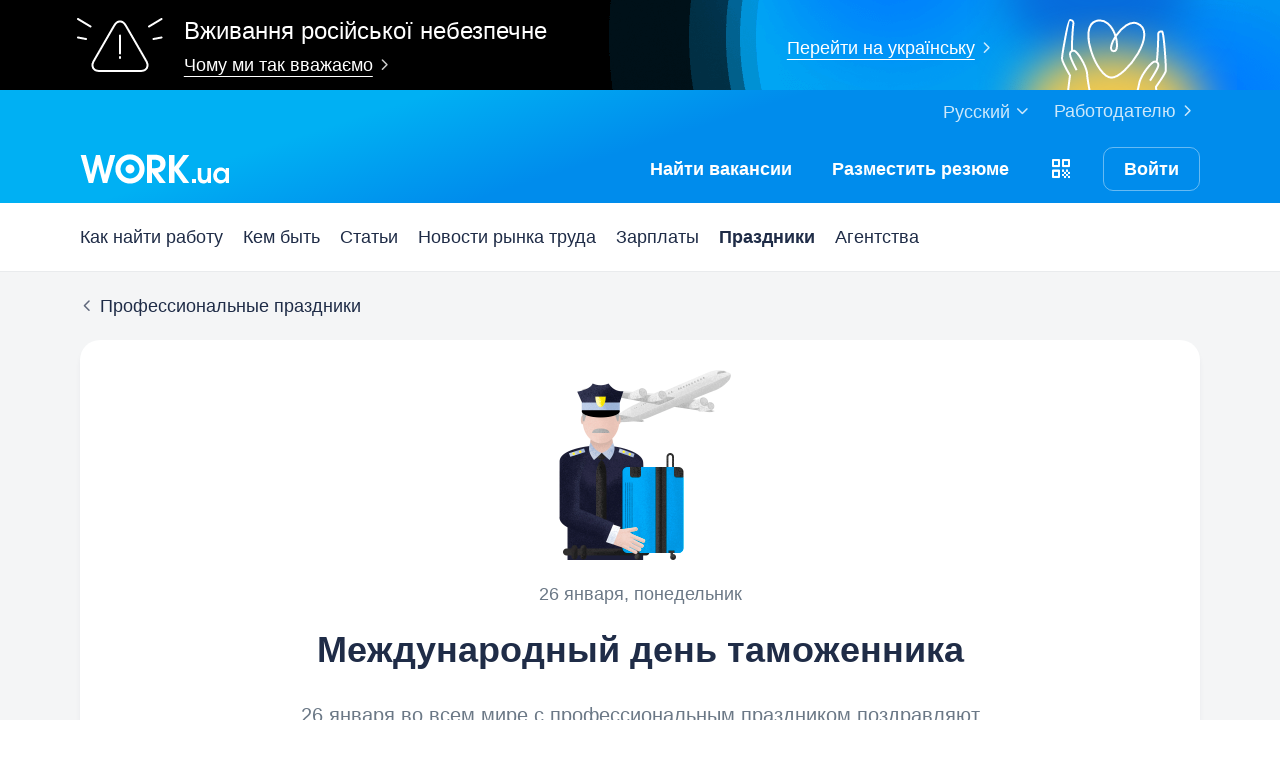

--- FILE ---
content_type: text/html; charset=UTF-8
request_url: https://www.work.ua/ru/holidays/customs-officer-day/
body_size: 7477
content:
<!DOCTYPE html>
<html xmlns="http://www.w3.org/1999/xhtml" xmlns:fb="http://ogp.me/ns/fb#" xml:lang="ru" lang="ru">
<head>
    <meta http-equiv="Content-Type" content="text/html; charset=UTF-8">
    <meta name="Keywords" content="международный день таможенника, профессиональные праздники, праздники, календарь профессиональных праздников, праздничные дни, праздничные даты">
    <meta name="Description" content="Отмечается 26 января. 26 января во всем мире с профессиональным праздником поздравляют сотрудников таможенной службы. Всемирный день таможни был учрежден в 1983 году и с тех пор отмечается ежегодно.">
    <meta http-equiv="content-language" content="ru">

    <meta http-equiv="Pragma" content="no-cache">
    <meta http-equiv="no-cache">
    <meta http-equiv="Expires" content="-1">
    <meta http-equiv="Cache-Control" content="no-cache">
    <meta name = "format-detection" content = "telephone=no">

    <meta name="viewport" content="width=device-width, initial-scale=1.0, maximum-scale=1.0">

    <meta http-equiv="X-UA-Compatible" content="IE=edge">

    <meta name="theme-color" content="#ffffff">

    <meta name="twitter:card" content="summary_large_image">
    <meta name="twitter:site" content="@workuamedia">

    <meta property="og:url" content="https://www.work.ua/holidays/customs-officer-day/">
    <meta property="og:title" content="Международный день таможенника">
    <meta property="og:description" content="26 января во всем мире с профессиональным праздником поздравляют сотрудников таможенной службы. Всемирный день таможни был учрежден в 1983 году и с тех пор отмечается ежегодно.">
    <meta property="og:image" content="https://i.work.ua/prazdnik/57_og_1.png">
    <meta property="og:type" content="article">
            <meta property="og:image:width" content="1200">
        <meta property="og:image:height" content="630">
    
            <meta property="og:locale" content="ru_RU">
                    <meta property="og:locale:alternate" content="uk_UA">
                    <meta property="og:locale:alternate" content="en_US">
                <meta name="msapplication-config" content="//st.work.ua/browser/ie/browserconfig.xml?v2=1">

    
    <title>Международный день таможенника — Work.ua</title>

    <script>
dataLayer=[{userType:'jobseeker.potential',ourJobseeker:'no'}];
(function(w,d,s,l,i){w[l]=w[l]||[];w[l].push({'gtm.start':new Date().getTime(),event:'gtm.js'});var f=d.getElementsByTagName(s)[0],
j=d.createElement(s),dl=l!='dataLayer'?'&l='+l:'';j.async=true;j.src='//www.googletagmanager.com/gtm.js?id='+i+dl;
f.parentNode.insertBefore(j,f);})(window,document,'script','dataLayer','GTM-W6CVFN');
</script>

    <link rel="shortcut icon" href="//st.work.ua/browser/favicon.ico?v2=1">
    <link rel="apple-touch-icon" sizes="60x60" href="//st.work.ua/browser/safari/apple-touch-icon-60x60.png?v=1">
    <link rel="apple-touch-icon" sizes="76x76" href="//st.work.ua/browser/safari/apple-touch-icon-76x76.png?v=1">
    <link rel="apple-touch-icon" sizes="120x120" href="//st.work.ua/browser/safari/apple-touch-icon-120x120.png?v=1">
    <link rel="apple-touch-icon" sizes="152x152" href="//st.work.ua/browser/safari/apple-touch-icon-152x152.png?v=1">
    <link rel="apple-touch-icon" sizes="167x167" href="//st.work.ua/browser/safari/apple-touch-icon-167x167.png?v=1">
    <link rel="apple-touch-icon" sizes="180x180" href="//st.work.ua/browser/safari/apple-touch-icon-180x180.png?v=1">
    <link rel="mask-icon" href="//st.work.ua/browser/safari/website_icon.svg?v2=1" color="#00a1f1">

        <link href="//st.work.ua/css/bootstrap/lazysizes-min_1769014058.css" rel="stylesheet">
    <script defer="defer" src="//st.work.ua/js/lazysizes/lazysizes-min_1733834144.js"></script>

        <script>if(!(window.globalThis&&Object.fromEntries&&String.prototype.replaceAll&&Object.hasOwn)){document.write(`<script src="//st.work.ua/js/polyfills_1699273747.js"></${"scr"+"ipt"}>`)}</script>
    <script defer="defer" type="module" crossorigin src="//st.work.ua/react/react-root-DydBOfFv.js"></script>

        
            <link href="//st.work.ua/css/bootstrap/main-min_1769014059.css" rel="stylesheet">
        <script src="//st.work.ua/js/lib/jquery-1.10.2.min.js"></script>
        <script src="//i.work.ua/ru/js/lp_1769014056.js"></script>
        <script>window.Work.smsResendTimeout = 70</script>
    
    
    
        
<link rel="canonical" href="https://www.work.ua/ru/holidays/customs-officer-day/" />
<link rel="alternate" hreflang="ua" href="https://www.work.ua/holidays/customs-officer-day/" />
<link rel="alternate" hreflang="ru" href="https://www.work.ua/ru/holidays/customs-officer-day/" />
<link rel="alternate" hreflang="en" href="https://www.work.ua/en/holidays/customs-officer-day/" />

</head>
<body data-target="#sidenav-spy" data-spy="scroll">





<noscript><iframe src="//www.googletagmanager.com/ns.html?id=GTM-W6CVFN" height="0" width="0" style="display:none;visibility:hidden"></iframe></noscript>

        


                
                        <div class="b-better-ukrainian-wrapper hidden-print">
    <div class="b-better-ukrainian-content clearfix">
        <a href="/ru/news/site/2241/" target="_blank" class="block-left block no-decoration pull-left no-pull-xs">
            <div class="block-left-content pull-right no-pull-xs">
                <p class="h4 text-white mt-xs mb-0">Вживання російської небезпечне</p>
                <span class="nowrap text-white mt-xs block">Чому ми так вважаємо<span class="glyphicon glyphicon-chevron-right glyphicon-fs-24 glyphicon-align-base opacity-8"></span></span>
            </div>
        </a>
        <a href="https://www.work.ua/holidays/customs-officer-day/?setlp=ua" class="ga-switch-to-ukraine block-right block no-decoration pull-left no-pull-xs">
            <div class="block-right-content">
                <span class="nowrap text-white">Перейти на українську<span class="glyphicon glyphicon-chevron-right glyphicon-fs-24 glyphicon-align-base opacity-8"></span></span>
            </div>
        </a>
    </div>
</div>
            
    <header class="header-default hidden-print">
            <div class="container">
                                                <div class="link-section clearfix">
<a href="/ru/employer/" class="pull-right no-decoration text-white opacity-link opacity-8 ga-switch-emp">
Работодателю<span class="glyphicon glyphicon-chevron-right glyphicon-fs-24 glyphicon-align-base"></span>
</a>
<div class="dropdown pull-right">
<button id="dropdownMenu100-2"
   data-toggle="dropdown"
   aria-expanded="true"
   class="btn-link border-none dropdown-toggle no-decoration opacity-link opacity-8 "
>
            <span class="text-white text-basic">Русский<span class="glyphicon glyphicon-chevron-down glyphicon-fs-24 glyphicon-align-base"></span></span>
</button>
<ul class="dropdown-menu" id="header-language-switcher-list" role="menu" aria-labelledby="dropdownMenu100-2">
                            <li data-locale="ua"
                    data-locale-active="ru"
                                    >
                    <a href="https://www.work.ua/holidays/customs-officer-day/?setlp=ua">Українська</a>
                </li>
                            <li data-locale="ru"
                    data-locale-active="ru"
                    class="active"                >
                    <a href="https://www.work.ua/ru/holidays/customs-officer-day/">Русский</a>
                </li>
                            <li data-locale="en"
                    data-locale-active="ru"
                                    >
                    <a href="https://www.work.ua/en/holidays/customs-officer-day/?setlp=en">English</a>
                </li>
            </ul>
</div>
</div>
        </div>
                    <nav class="navbar navbar-default">
                <div class="container">
                    <div class="navbar-header">
                        <a href="/ru/" id="logo" aria-label="Work.ua"></a>
                    </div>
                    <ul class="nav navbar-nav">
                                                    <li>
                                <a href="/ru/jobs/" id="jobsSearch" aria-label="Найти вакансии" class="ga-search-jobs pointer-none-in-all text-white no-decoration">
                                    <span class="glyphicon glyphicon-search glyphicon-fs-24"></span>
                                    <span class="hidden-xs">Найти</span>
                                    <span class="text-capitalize-xs hidden-xs">вакансии</span>
                                </a>
                            </li>
                                                            <li class=" ">
                                    <a href="/ru/jobseeker/auth-and-create-resume/?entryPoint=signUp" id="resumeCreate" aria-label="РазместитьРезюме" class="pointer-none-in-all ga-create-resume-test text-white no-decoration js-create-resume js-create-resume-not-signed" data-url="https://www.work.ua/ru/holidays/customs-officer-day/">
                                        <span class="glyphicon glyphicon-add glyphicon-fs-24"></span>
                                        <span class="nav-name hidden-xs">
                                            <span>Разместить&nbsp;</span><span class="text-lowercase-md">Резюме</span>
                                        </span>
                                    </a>
                                </li>
                                                                                                        <li class="hidden-sm hidden-xs">
                                <div class="dropdown js-dropdown-app hidden-sm hidden-xs" data-id="1025" data-role="jobseeker" data-url="https://www.work.ua/ru/holidays/customs-officer-day/">
    <button id="dropdownMenu100-3"
            role="button"
            data-toggle="dropdown"
            aria-expanded="true"
            class="btn-link border-none dropdown-toggle no-decoration pt-0">
        <span class="glyphicon glyphicon-fs-24 glyphicon-align-base glyphicon-qr-code text-white"></span>
    </button>
    <div class="dropdown-menu dropdown-menu-hover pt-lg pr-lg pb-lg pl-lg" role="menu" aria-labelledby="dropdownMenu100-3">
                    <div class="qr-code-work qr-code-work-job mx-auto"></div>
                <p class="mt-sm mb-sm text-center small normal-weight">Наведите камеру для загрузки приложения.</p>
        <div class="text-center">
            <span class="glyphicon glyphicon-fs-32 glyphicon-app-store-small text-default mr-sm"></span>
            <span class="glyphicon glyphicon-multicolor glyphicon-fs-32 glyphicon-google-play-small"></span>
        </div>
                    <a href="/ru/mobile-app/" class="btn btn-search-outline w-100 mt-sm js-click-mobile-app" data-id="1025" data-role="jobseeker" data-url="https://www.work.ua/ru/holidays/customs-officer-day/">Узнать больше</a>
            </div>
</div>
                            </li>
                            <li>
                                <a class="flex hidden-sm hidden-md hidden-lg text-white no-decoration js-login-button-not-signed" href="/ru/jobseeker/login/" id="loginButton" aria-label="Войти">
    <span class="glyphicon glyphicon-lock glyphicon-fs-24"></span>
</a>
<a class="btn btn-view-outline hidden-xs js-login-button-not-signed" href="/ru/jobseeker/login/" id="loginIcon">Войти</a>
                            </li>
                                            </ul>
                </div>
            </nav>
        
    
    
    </header>


        
                <nav class="navbar navbar-inner">
            <div class="container hidden-print">
                <a data-target="#navbar-collapse-1" data-toggle="collapse" class="navbar-toggle collapsed">Ресурсы<span class="glyphicon glyphicon-chevron-down glyphicon-fs-24 glyphicon-align-base"></span></a>
                <div id="navbar-collapse-1" class="collapse navbar-collapse">
                    <ul class="nav navbar-nav">
                        <li><a href="/ru/how-to-find-a-job/" target="_blank">Как найти работу</a></li>
                        <li><a href="/ru/career-guide/">Кем быть</a></li>
                        <li class=""><a href="/ru/articles/">Статьи</a></li>
                        <li class=""><a href="/ru/news/ukraine/">Новости рынка труда</a></li>
                        <li><a href="/ru/stat/">Зарплаты</a></li>
                        <li class="active hidden-sm"><a href="/ru/holidays/public-2026">Праздники</a></li>
                        <li class="hidden-sm"><a href="/ru/agencies/">Агентства</a></li>

                        <li class="dropdown hidden-lg hidden-md">
                            <a href="javascript: void(0);" class="dropdown-toggle hidden-xs link-icon" role="button" id="dropdownMenu1" data-toggle="dropdown" aria-expanded="false">
                                Еще<span class="glyphicon glyphicon-fs-24 glyphicon-chevron-down glyphicon-align-base"></span>
                            </a>
                            <ul class="dropdown-menu" role="menu" aria-labelledby="dropdownMenu1">
                                <li class="visible-sm  active"><a href="/ru/holidays/public-2026">Праздники</a></li>
                                <li class="hidden-lg "><a href="/ru/agencies/">Агентства</a></li>
                            </ul>
                        </li>
                    </ul>
                </div>
            </div>
        </nav>
    

<main id="center" class="main-center bg-gray">

        <div id="react-root" class="rb"></div>

        <div class="container">
        <p class="hidden-print link-back">
            <a  href="/ru/holidays/professional/" title="Вернуться к Профессиональные праздники">
                <span class="glyphicon glyphicon-chevron-left"></span>
                <span>Профессиональные праздники</span>
            </a>
        </p>
        <div class="card card-indent">
            <div class="article-header text-center">
                <p><img src="//i.work.ua/prazdnik/57_b.jpg" alt="Международный день таможенника" width="200" height="200"></p>
                <p class="text-muted">26 января, понедельник</p>
                <h1 class="mt-lg">Международный день таможенника</h1>
                <p class="lead">26 января во всем мире с профессиональным праздником поздравляют сотрудников таможенной службы. Всемирный день таможни был учрежден в 1983 году и с тех пор отмечается ежегодно.</p>
            </div>
            <div class="article-body">
                <p>Все началось с того, что в 1952 году вступила в силу Конвенция об образовании Совета таможенного сотрудничества. На первой конференции Совета присутствовали представители 17 европейских государств. Затем Совет переименовали во Всемирную таможенную организацию. </p>
<p>А сегодня в нее входит уже более 180 таможенных служб со всего мира. Украина состоит в организации с 1992 года.</p>

<p>Штаб-квартира организации находится в Брюсселе. По традиции, каждый год на День Всемирной таможенной службы Генеральный секретарь организации делает официальное обращение к коллегам, в котором излагает цели и планы на следующий год.
</p>
<p>Украинские таможенники также отмечают профессиональный праздник — <a href=\\\\\\\\\\\\\\\\\\\\\\\\\\\\\\\\\\\\\\\\\\\\\\\\\\\\\\\\\\\\\\\\\\\\\\\\\\\\\\\\\\\\\\\\\\\\\\\\\\\\\\\\\\\\\\\\\\\\\\\\\\\\\\\"https://www.work.ua/holidays/customsofficer-day/\\\\\\\\\\\\\\\\\\\\\\\\\\\\\\\\\\\\\\\\\\\\\\\\\\\\\\\\\\\\\\\\\\\\\\\\\\\\\\\\\\\\\\\\\\\\\\\\\\\\\\\\\\\\\\\\\\\\\\\\\\\\\\\" target=\\\\\\\\\\\\\\\\\\\\\\\\\\\\\\\\\\\\\\\\\\\\\\\\\\\\\\\\\\\\\\\\\\\\\\\\\\\\\\\\\\\\\\\\\\\\\\\\\\\\\\\\\\\\\\\\\\\\\\\\\\\\\\\"_blank\\\\\\\\\\\\\\\\\\\\\\\\\\\\\\\\\\\\\\\\\\\\\\\\\\\\\\\\\\\\\\\\\\\\\\\\\\\\\\\\\\\\\\\\\\\\\\\\\\\\\\\\\\\\\\\\\\\\\\\\\\\\\\\">День таможенника Украины</a>.</ p>
                <div class="form-group text-center">
                    <a class="btn btn-add" href="/ru/holidays/greeting?id=57">Поздравить друга</a>
                </div>
                <hr class="mb-0">

                                <div class="clearfix ">
<div class="pull-left no-pull-xs text-center">
<a href="https://t.me/workuamedia" class="btn btn-default -mx-md sm:mx-0 mt-lg">Получать новости в Telegram</a>
</div>
<div class="pull-right no-pull-xs">
<ul class="list-inline menu-social-btn mt-lg" id="socialButtons">
    <li>
        <a href="https://www.facebook.com/dialog/share?app_id=334539396593168&display=popup&href=https%3A%2F%2Fwww.work.ua%2Fholidays%2Fcustoms-officer-day%2F"
           class="btn btn-icon btn-default-outline" id="link-facebook" rel="noopener" target="_blank">
            <span class="glyphicon glyphicon-multicolor glyphicon-social-circle-facebook glyphicon-fs-24"></span>
            <span class="sr-only">Facebook share link</span>
            <span class="share-counter"></span>
        </a>
    </li>
        <li>
        <a href="https://www.threads.net/?text=Международный день таможенника&url=https%3A%2F%2Fwww.work.ua%2Fholidays%2Fcustoms-officer-day%2F"
           class="btn btn-icon btn-default-outline" id="link-threads" rel="noopener" target="_blank">
            <span class="glyphicon glyphicon-multicolor glyphicon-social-threads glyphicon-fs-24"></span>
            <span class="sr-only">Threads share link</span>
            <span class="share-counter"></span>
        </a>
    </li>
    </ul>

</div>
</div>


            </div>
        </div>

                        
        <div class="row">
                        <div class="col-sm-6 hidden-xs">
                <a href="/ru/holidays/day-of-foreign-intelligence/" class="card article-item">
                    <img src="//i.work.ua/prazdnik/243_b.gif" alt="День внешней разведки" class="mt-lg" width="100" height="100">
                    <small><b>24 января</b>, суббота</small>
                    <h5 class="holiday-header">День внешней разведки</h5>
                </a>
            </div>
                                    <div class="col-sm-6">
                <a href="/ru/holidays/barman-day/" class="card article-item">
                    <img src="//i.work.ua/prazdnik/27_b.jpg" alt="Международный день бармена" class="mt-lg" width="100" height="100">
                    <small><b>6 февраля</b>, пятница</small>
                    <h5 class="holiday-header">Международный день бармена</h5>
                </a>
            </div>
                    </div>
    </div>

</main>
    <footer class="footer-default hidden-print  bg-white block-relative">
                    <div class="container">
                <div class="clearfix">
                                                            <div class="pull-left no-pull-xs">
                        <div class="dropdown">
                            <button
                               class="btn-link border-none no-decoration dropdown-toggle sm:mt-8 link-icon"
                               id="dropdownMenu100"
                               data-toggle="dropdown"
                               aria-expanded="true" >
                                Русский<span class="glyphicon glyphicon-fs-24 glyphicon-chevron-down glyphicon-align-base"></span>
                            </button>
                            <ul class="dropdown-menu" role="menu" aria-labelledby="dropdownMenu100" id="langSwitcher">
                                                                <li data-locale="ua"
                                    data-locale-active="ru"
                                                                    >
                                    <a href="https://www.work.ua/holidays/customs-officer-day/?setlp=ua">Українська</a>
                                </li>
                                                                <li data-locale="ru"
                                    data-locale-active="ru"
                                    class="active"                                >
                                    <a href="https://www.work.ua/ru/holidays/customs-officer-day/">Русский</a>
                                </li>
                                                                <li data-locale="en"
                                    data-locale-active="ru"
                                                                    >
                                    <a href="https://www.work.ua/en/holidays/customs-officer-day/?setlp=en">English</a>
                                </li>
                                                            </ul>
                        </div>
                    </div>
                    
                                        
                    <ul class="mt-lg list-inline menu-social-btn visible-xs-inline-block ml-0">                        <li>
                                                        <a href="https://www.facebook.com/workuamedia"
                               class="btn btn-icon btn-social-facebook" id="footer-facebook" rel="noopener" target="_blank" aria-label="Перейти на наш facebook">
                                <span class="glyphicon glyphicon-multicolor glyphicon-social-circle-facebook glyphicon-fs-24"></span>
                            </a>
                        </li>
                        <li>
                            <a href="https://www.threads.com/@work.ua"
                               class="btn btn-icon btn-social-threads" id="footer-threads" rel="noopener" target="_blank" aria-label="Перейти на наш threads">
                                <span class="glyphicon glyphicon-multicolor glyphicon-social-threads glyphicon-fs-24"></span>
                            </a>
                        </li>
                        <li>
                            <a href="https://www.instagram.com/work.ua"
                               class="btn btn-icon btn-social-instagram" id="footer-instagram" rel="noopener" target="_blank" aria-label="Перейти на наш instagram">
                                <span class="glyphicon glyphicon-multicolor glyphicon-social-instagram glyphicon-fs-24"></span>
                            </a>
                        </li>
                        <li>
                            <a href="https://www.linkedin.com/company/work-ua"
                               class="btn btn-icon btn-social-linkedin" id="footer-linkedin" rel="noopener" target="_blank" aria-label="Перейти на наш linkedin">
                                <span class="glyphicon glyphicon-multicolor glyphicon-social-linkedin glyphicon-fs-24"></span>
                            </a>
                        </li>
                        <li>
                            <a href="https://www.tiktok.com/@workuamedia?_r=1&_t=ZM-91aXu9wohnH"
                               class="btn btn-icon btn-social-grayscale btn-social-tiktok text-default" id="footer-tiktok" rel="noopener" target="_blank" aria-label="Перейти на наш tiktok">
                                <span class="glyphicon glyphicon-tiktok glyphicon-align-base glyphicon-fs-24"></span>
                                <span class="glyphicon glyphicon-multicolor glyphicon-social-tiktok glyphicon-align-base glyphicon-fs-24"></span>
                            </a>
                        </li>
                    </ul>

                                        
                    <div class="pull-right hidden-sm hidden-xs sm:ml-lg">                         <a href="/ru/employer/" class="btn btn-icon btn-icon-right btn-default-outline" role="button">
                            Работодателю
                            <span class="glyphicon glyphicon-top glyphicon-fs-24 glyphicon-chevron-right"></span>
                        </a>
                     </div>

                                                                                                            <div class="pull-right no-pull-xs">
                        <ul class="list-unstyled my-0 btn-downl btn-downl-ru clearfix">
                            <li class="no-style inline-block mr-sm mb-0">
                                <a class="btn-apple-store" href="https://apps.apple.com/ua/app/id1466748992" aria-label="Загрузить с App Store" target="_blank"></a>
                            </li>
                            <li class="no-style inline-block mb-0">
                                <a class="btn-google-play" href="https://play.google.com/store/apps/details?id=ua.work.mobileClient" aria-label="Загрузить с Google Play" target="_blank"></a>
                            </li>
                        </ul>
                    </div>

                    <ul class="mb-lg mr-lg pull-right mt-lg sm:mt-0 no-pull-xs list-inline menu-social-btn hidden-xs">                        <li>
                                                        <a href="https://www.facebook.com/workuamedia"
                               class="btn btn-icon btn-social-facebook" id="footer-facebook" rel="noopener" target="_blank" aria-label="Перейти на наш facebook">
                                <span class="glyphicon glyphicon-multicolor glyphicon-social-circle-facebook glyphicon-fs-24"></span>
                            </a>
                        </li>
                        <li>
                            <a href="https://www.threads.com/@work.ua"
                               class="btn btn-icon btn-social-threads" id="footer-threads" rel="noopener" target="_blank" aria-label="Перейти на наш threads">
                                <span class="glyphicon glyphicon-multicolor glyphicon-social-threads glyphicon-fs-24"></span>
                            </a>
                        </li>
                        <li>
                            <a href="https://www.instagram.com/work.ua"
                               class="btn btn-icon btn-social-instagram" id="footer-instagram" rel="noopener" target="_blank" aria-label="Перейти на наш instagram">
                                <span class="glyphicon glyphicon-multicolor glyphicon-social-instagram glyphicon-fs-24"></span>
                            </a>
                        </li>
                        <li>
                            <a href="https://www.linkedin.com/company/work-ua"
                               class="btn btn-icon btn-social-linkedin" id="footer-linkedin" rel="noopener" target="_blank" aria-label="Перейти на наш linkedin">
                                <span class="glyphicon glyphicon-multicolor glyphicon-social-linkedin glyphicon-fs-24"></span>
                            </a>
                        </li>
                        <li>
                            <a href="https://www.tiktok.com/@workuamedia?_r=1&_t=ZM-91aXu9wohnH"
                               class="btn btn-icon btn-social-grayscale btn-social-tiktok text-default" id="footer-tiktok" rel="noopener" target="_blank" aria-label="Перейти на наш tiktok">
                                <span class="glyphicon glyphicon-tiktok glyphicon-align-base glyphicon-fs-24"></span>
                                <span class="glyphicon glyphicon-multicolor glyphicon-social-tiktok glyphicon-align-base glyphicon-fs-24"></span>
                            </a>
                        </li>
                    </ul>
                </div>
                <ul class="list-inline menu-action">
                                        <li><a href="/ru/jobseeker/resources/" class="link-inverse opacity-link opacity-7">Ресурсы</a></li>
                    <li><a href="/ru/about-us/contact/" class="link-inverse opacity-link opacity-7">Контакты</a></li>
                    <li><a href="/ru/about-us/" class="link-inverse opacity-link opacity-7">О нас</a></li>
                    <li><a href="/ru/careers/" class="link-inverse opacity-link opacity-7">Карьера</a></li>
                    <li><a href="/ru/news/site/" class="link-inverse opacity-link opacity-7">Новости Work.ua</a></li>
                    <li><a href="/ru/help/" class="link-inverse opacity-link opacity-7">Помощь</a></li>
                    <li><a href="/ru/about-us/conditions/" class="link-inverse opacity-link opacity-7">Условия использования</a></li>
                                    </ul>

                <div class="visible-sm-inline-block visible-xs-inline-block sm:mt-lg sm:mb-lg">                         <a href="/ru/employer/" class="btn btn-icon btn-icon-right btn-default-outline" role="button">
                            Работодателю
                            <span class="glyphicon glyphicon-top glyphicon-fs-24 glyphicon-chevron-right"></span>
                        </a>
                     </div>

                <div class="text-muted">©&nbsp;2006–2026 Work.ua. Сервис поиска работы №1 в Украине.</div>
            </div>
            </footer>

        <div
        id="react-bridge"
        data-user-role=""
        data-header-type="jobseeker"
        data-user-id=""
        data-has-at-least-one-connected-channel="false"
        data-user-name=""
        data-is-subscribed-to-telegram="0"
        data-is-subscribed-to-viber="0"
        data-is-subscribed-to-email="0"
        data-can-show-personal-feed="false"
        data-pesonal-feed-new-jobs="0"
        data-pesonal-feed-viewed-jobs="0"
        data-is-email-confirmed="false"
        data-split-variants=[]>
    </div>

            
<script>
    window.google_maps_key = 'AIzaSyAzK_F6JJ575knAR6UM3M5qd6SEi3ZkIIU';
    window.splitVariants = []
</script>

        <script src="//st.work.ua/js/bootstrap/bootstrap-min_1614980086.js"></script>
                <script src="//st.work.ua/js/bootstrap/bootstrap-affix-fix-min_1671786784.js"></script>
    
    <script src="//st.work.ua/js/jqplugin/jquery-cookie-min_1614980086.js"></script>

    <script src="//st.work.ua/js/app-banner-src_1745951616.js"></script>

    
    <script src="//st.work.ua/js/send_stat-min_1737383594.js"></script>

                <link href="//st.work.ua/react/react_1769014051.css" rel="stylesheet">
    
    <script src="//st.work.ua/js/work-min_1769001030.js"></script>
<script src="//st.work.ua/js/resumes-one-min_1769001030.js"></script>
<script src="//st.work.ua/js/holidays-min_1681473492.js"></script>

<script>
    $(function() {
        setTimeout(function(){
            $('#socialButtons').AddSocialButtons({
                url: 'https://www.work.ua/holidays/customs-officer-day/'
            });
        }, 1000);
    });
</script>


    <script src="//st.work.ua/js/page-view-min_1757081752.js"></script>
    <script src="//st.work.ua/js/social-analytics-min_1764064506.js"></script>

<div id="showSilenceModal" class="modal modal-silence fade hidden-print" tabindex="-1" role="dialog" aria-labelledby="modalLabel" aria-hidden="false">
    <div class="modal-dialog" role="document">
        <div class="modal-content block-relative flex flex-direction-column">
            <div class="modal-header w-100 pt-xl card-close">
                <a class="link-close ga-close-silence-modal pointer-none-in-all" href="javascript:void(0)" data-dismiss="modal" aria-hidden="true"><span class="glyphicon glyphicon-remove"></span></a>
                <h2 class="my-0 text-white">Зупинись. Пам'ятай.&nbsp;Дій.</h2>
            </div>
            <div class="modal-body block-relative text-left">
                <div class="mt-lg sm:mt-xl">
                    <div class="timer ">
                        <div class="counter h2 my-0" id="silenceCounter">--:--</div>
                    </div>
                </div>
                <p class="mt-lg sm:mt-xl mb-0"><span class="strong-600">Пам'ять — це дія.</span> Це час запитати: що я роблю для перемоги? Чи достатньо? Як я можу допомогти?</p>
                <p class="mt-sm sm:mt-lg mb-lg">Може варто задонатити, почати розмовляти українською або допомогти іншим? Пам'ять не пасивна — це активна участь у спільній боротьбі за майбутнє.</p>
                <a href="/ru/" class="logo pointer-none"><span class="sr-only">Work.ua</span></a>
            </div>
            <div class="modal-silence-alert text-center js-modal-silence-alert">
                <h2 class="my-0">Вибачте, але ні.</h2>
                <p class="h5 m-lgt">Ця хвилина зупинки – для кожного українця 🇺🇦</p>
            </div>
        </div>
    </div>
</div>

<script src="//st.work.ua/js/silence-modal-src_1757678129.js"></script>

    <noindex>
            <div style="display:none;">
            <a rel="nofollow" id="iuaCounter" href="http://www.i.ua/" target="_blank" onclick="this.href='http://i.ua/r.php?952'" title="Rated by I.UA" class="no-hover"><noscript><img src="https://r.i.ua/s?u952&p6" border="0" width="88" height="31"></noscript></a>
        </div>
        <script src="//st.work.ua/js/site_counters-min_1642154635.js"></script>
    
</noindex>


<script defer src='https://static.cloudflareinsights.com/beacon.min.js' data-cf-beacon='{"token": "134c91c4c1444cb39b8541da8bda1847"}'></script>



<global_counter>
</body>
</html>


--- FILE ---
content_type: application/javascript
request_url: https://st.work.ua/js/holidays-min_1681473492.js
body_size: 1488
content:
$.extend($.validator.messages,{email:lang.form_errs.bad_email});var holidayGreetingFormValidationObject={errorTitle:lang.err,errorMessage:$.validator.format(lang.validate.error_message,lang.send),rules:{"HolidayGreetingForm[nameFrom]":{required:!0,maxlength:$(".nameFrom").attr("maxlength")},"HolidayGreetingForm[emailFrom]":{required:!0,email2:!0,maxlength:$(".emailFrom").attr("maxlength")},"HolidayGreetingForm[nameTo]":{required:!0,maxlength:$(".nameTo").attr("maxlength")},"HolidayGreetingForm[emailTo]":{required:!0,email2:!0,maxlength:$(".emailTo").attr("maxlength")}},messages:{"HolidayGreetingForm[nameFrom]":{required:lang.form_errs.holiday_name_from_required,maxlength:lang.form_errs.holiday_name_maxlength},"HolidayGreetingForm[emailFrom]":{required:lang.form_errs.empty_email,maxlength:lang.form_errs.bad_email,email:lang.form_errs.bad_email},"HolidayGreetingForm[nameTo]":{required:lang.form_errs.holiday_name_to_required,maxlength:lang.form_errs.holiday_name_maxlength},"HolidayGreetingForm[emailTo]":{required:lang.form_errs.holiday_email_to_required,maxlength:lang.form_errs.bad_email,email:lang.form_errs.bad_email}}};$("#holidayGreetingForm").validate(holidayGreetingFormValidationObject),$(document).on("click",".holiday-link-js",function(){var e=$(this).closest("div.holiday-items").data("month"),a=$(this).data("id"),t=window.location.href;e&&-1==t.indexOf("month=")?t=-1==t.indexOf("?")?t+"?month="+e:t+"&month="+e:e?t=t.replace(/month=\d+/,"month="+e):a&&-1==t.indexOf("holiday=")?t=-1==t.indexOf("?")?t+"?holiday="+a:t+"&holiday="+a:a&&(t=t.replace(/holiday=\d+/,"holiday="+a)),window.history.replaceState("","",t)}),SearchHolidays=new Class({Implements:[Options,Events],options:{},initialize:function(e,a,t,i,r){this.setOptions(a),this.element=$(e),this.content=$(t),this.urlPrefix=r,this.contentHTML=this.content.html();var s=this,o=this.element;this.element&&(this.element.attr("autocomplete","off"),s.clearBtn=this.element.parent().find("a.link-close"),this.element.on("blur",function(e){setTimeout(function(){o.is(":focus")||s.clearBtn.addClass("hidden")},200)}).on("focus",function(e){o.val()&&s.clearBtn.removeClass("hidden")}),this.wrap=this.element.parents(".form-short"),s.clearBtn.length&&s.clearBtn.on("click",function(){return o.val(""),s.keypress({which:""}),o.focus(),s.load(""),!1}),this.rez={},this.search=this.element.val().trim().toLowerCase(),this.sel_search=this.element.text(),this.element.keydown(this.keylistener.bind(this)),void 0!==i&&i&&(this.element.val(i),this.search=this.sel_search=i,s.toggleClearBtn(),this.addsearchstr(i)))},keylistener:function(e){setTimeout(this.keypress.bind(this,e),1)},keypress:function(e){switch(e.key){case"esc":case"tab":case"up":case"down":case"Meta":case"Shift":case"Control":break;default:var a=this.element.val().trim().length;this.search=this.element.val().trim().toLowerCase(),this.sel_search!=this.search?(this.sel_search=this.search,0==a&&this.addsearchstr(null),this.load(this.search)):this.addsearchstr(this.search?this.search:null),"Enter"==e.key&&this.element.blur()}this.toggleClearBtn()},toggleClearBtn:function(){this.clearBtn.length&&(""!=this.element.val()?(this.clearBtn.removeClass("hidden"),this.wrap.addClass("form-responsive")):(this.clearBtn.addClass("hidden"),this.wrap.removeClass("form-responsive")))},addsearchstr:function(e){var a=this.urlPrefix+"/holidays/professional/";null!=e&&""!=e&&(a+="?search="+e.replace(/<\/?[^>]+>/gi,"").replace(/[\&]+/gi,"")),window.history.replaceState("","",a)},load:function(a){var t;this.rez[a]?this.set(a):(t=this,$.get("/_data/_ajax/holidays.php",{search:a}).done(function(e){this.addsearchstr(this.search),t.rez[a]=e,t.set(a)}.bind(this)))},onload:function(e){this.rez[e[0]]=e[1],this.addsearchstr(this.search),this.search==e[0]&&this.set(e[0])},set:function(e){$("#holidaysContent").html(this.rez[e]),$(".holiday-items:visible").prev(".holiday-group").find("span.glyphicon").removeClass("glyphicon-chevron-right").addClass("glyphicon-chevron-down")}}),$("#search").val()&&$("html, body").animate({scrollTop:$("#search").offset().top-60},1);var matches,urlParams=window.location.search;-1!==urlParams.indexOf("month")?(matches=urlParams.match(/month=(\d+)/),$("html, body").animate({scrollTop:$("#month_"+matches[1]).offset().top-45},1)):-1!==urlParams.indexOf("holiday")&&(matches=urlParams.match(/holiday=(\d+)/))&&$("html, body").animate({scrollTop:$("#holiday_"+matches[1]).offset().top-60},1),$(window).width()<=767&&$("#search").on("focus",function(){$("html, body").animate({scrollTop:$("#search").offset().top-19},300,"linear")}),$.extend($.validator.prototype,{showFormError:function(){}}),$.extend($.validator.messages,{email:lang.form_errs.bad_email});var remoteSubscriptionValidateRule={url:"/_data/_ajax/controller.php",type:"post",data:{part:"UserSubscriptionToHolidays",func:"check",rid:1,email:function(){return $("#subscriptionToHolidaysForm").find("#email").val()}},dataFilter:function(e){var a=JSON.parse(e);return"err"==a.status&&void 0!==a.message.email?'"'+a.message.email+'"':'"true"'}},subscriptionToHolidaysValidationObject={onfocusout:!1,onkeyup:!1,rules:{email:{required:!0,email2:!0,remote:remoteSubscriptionValidateRule}},messages:{email:{required:lang.form_errs.empty_email,email2:lang.form_errs.bad_email}},submitHandler:function(e){var a=$(e),t=a.closest("#subscriptionBlock");$.ajax({type:"POST",url:"/_data/_ajax/controller.php",dataType:"json",data:{part:"UserSubscriptionToHolidays",func:"saveform",rid:1,email:function(){return a.find("#email").val()}},success:function(e){e&&(e.email_confirmation_block?t.html(e.email_confirmation_block).removeClass():(t.remove(),$(".successfulSubscription").show()))}})}};$("#subscriptionToHolidaysForm").validate(subscriptionToHolidaysValidationObject);

--- FILE ---
content_type: application/javascript
request_url: https://st.work.ua/react/react-root-DydBOfFv.js
body_size: 161001
content:
function Pj(){import.meta.url,import("_").catch(()=>1),async function*(){}().next()}try{let e=typeof window<"u"?window:typeof global<"u"?global:typeof globalThis<"u"?globalThis:typeof self<"u"?self:{},t=new e.Error().stack;t&&(e._sentryDebugIds=e._sentryDebugIds||{},e._sentryDebugIds[t]="d0c26c2f-e383-4a7c-b8ae-8e056a6cf570",e._sentryDebugIdIdentifier="sentry-dbid-d0c26c2f-e383-4a7c-b8ae-8e056a6cf570")}catch(e){}function lw(e,t){for(var n=0;n<t.length;n++){const r=t[n];if(typeof r!="string"&&!Array.isArray(r)){for(const i in r)if(i!=="default"&&!(i in e)){const s=Object.getOwnPropertyDescriptor(r,i);s&&Object.defineProperty(e,i,s.get?s:{enumerable:!0,get:()=>r[i]})}}}return Object.freeze(Object.defineProperty(e,Symbol.toStringTag,{value:"Module"}))}{let e=typeof window<"u"?window:typeof global<"u"?global:typeof globalThis<"u"?globalThis:typeof self<"u"?self:{};e.SENTRY_RELEASE={id:"6f93410cb4520928abdd83941502837620b24af2"}}(function(){const t=document.createElement("link").relList;if(t&&t.supports&&t.supports("modulepreload"))return;for(const i of document.querySelectorAll('link[rel="modulepreload"]'))r(i);new MutationObserver(i=>{for(const s of i)if(s.type==="childList")for(const o of s.addedNodes)o.tagName==="LINK"&&o.rel==="modulepreload"&&r(o)}).observe(document,{childList:!0,subtree:!0});function n(i){const s={};return i.integrity&&(s.integrity=i.integrity),i.referrerPolicy&&(s.referrerPolicy=i.referrerPolicy),i.crossOrigin==="use-credentials"?s.credentials="include":i.crossOrigin==="anonymous"?s.credentials="omit":s.credentials="same-origin",s}function r(i){if(i.ep)return;i.ep=!0;const s=n(i);fetch(i.href,s)}})();var Lj=typeof globalThis<"u"?globalThis:typeof window<"u"?window:typeof global<"u"?global:typeof self<"u"?self:{};function Cf(e){return e&&e.__esModule&&Object.prototype.hasOwnProperty.call(e,"default")?e.default:e}function Dj(e){if(e.__esModule)return e;var t=e.default;if(typeof t=="function"){var n=function r(){return this instanceof r?Reflect.construct(t,arguments,this.constructor):t.apply(this,arguments)};n.prototype=t.prototype}else n={};return Object.defineProperty(n,"__esModule",{value:!0}),Object.keys(e).forEach(function(r){var i=Object.getOwnPropertyDescriptor(e,r);Object.defineProperty(n,r,i.get?i:{enumerable:!0,get:function(){return e[r]}})}),n}var Ay={exports:{}},Xl={},Py={exports:{}},Q={};/**
 * @license React
 * react.production.min.js
 *
 * Copyright (c) Facebook, Inc. and its affiliates.
 *
 * This source code is licensed under the MIT license found in the
 * LICENSE file in the root directory of this source tree.
 */var Do=Symbol.for("react.element"),uw=Symbol.for("react.portal"),cw=Symbol.for("react.fragment"),dw=Symbol.for("react.strict_mode"),fw=Symbol.for("react.profiler"),pw=Symbol.for("react.provider"),hw=Symbol.for("react.context"),mw=Symbol.for("react.forward_ref"),gw=Symbol.for("react.suspense"),yw=Symbol.for("react.memo"),vw=Symbol.for("react.lazy"),Eh=Symbol.iterator;function _w(e){return e===null||typeof e!="object"?null:(e=Eh&&e[Eh]||e["@@iterator"],typeof e=="function"?e:null)}var Ly={isMounted:function(){return!1},enqueueForceUpdate:function(){},enqueueReplaceState:function(){},enqueueSetState:function(){}},Dy=Object.assign,jy={};function us(e,t,n){this.props=e,this.context=t,this.refs=jy,this.updater=n||Ly}us.prototype.isReactComponent={};us.prototype.setState=function(e,t){if(typeof e!="object"&&typeof e!="function"&&e!=null)throw Error("setState(...): takes an object of state variables to update or a function which returns an object of state variables.");this.updater.enqueueSetState(this,e,t,"setState")};us.prototype.forceUpdate=function(e){this.updater.enqueueForceUpdate(this,e,"forceUpdate")};function Fy(){}Fy.prototype=us.prototype;function If(e,t,n){this.props=e,this.context=t,this.refs=jy,this.updater=n||Ly}var xf=If.prototype=new Fy;xf.constructor=If;Dy(xf,us.prototype);xf.isPureReactComponent=!0;var wh=Array.isArray,$y=Object.prototype.hasOwnProperty,Rf={current:null},By={key:!0,ref:!0,__self:!0,__source:!0};function Uy(e,t,n){var r,i={},s=null,o=null;if(t!=null)for(r in t.ref!==void 0&&(o=t.ref),t.key!==void 0&&(s=""+t.key),t)$y.call(t,r)&&!By.hasOwnProperty(r)&&(i[r]=t[r]);var a=arguments.length-2;if(a===1)i.children=n;else if(1<a){for(var l=Array(a),c=0;c<a;c++)l[c]=arguments[c+2];i.children=l}if(e&&e.defaultProps)for(r in a=e.defaultProps,a)i[r]===void 0&&(i[r]=a[r]);return{$$typeof:Do,type:e,key:s,ref:o,props:i,_owner:Rf.current}}function Sw(e,t){return{$$typeof:Do,type:e.type,key:t,ref:e.ref,props:e.props,_owner:e._owner}}function Nf(e){return typeof e=="object"&&e!==null&&e.$$typeof===Do}function Ew(e){var t={"=":"=0",":":"=2"};return"$"+e.replace(/[=:]/g,function(n){return t[n]})}var bh=/\/+/g;function Hu(e,t){return typeof e=="object"&&e!==null&&e.key!=null?Ew(""+e.key):t.toString(36)}function Pa(e,t,n,r,i){var s=typeof e;(s==="undefined"||s==="boolean")&&(e=null);var o=!1;if(e===null)o=!0;else switch(s){case"string":case"number":o=!0;break;case"object":switch(e.$$typeof){case Do:case uw:o=!0}}if(o)return o=e,i=i(o),e=r===""?"."+Hu(o,0):r,wh(i)?(n="",e!=null&&(n=e.replace(bh,"$&/")+"/"),Pa(i,t,n,"",function(c){return c})):i!=null&&(Nf(i)&&(i=Sw(i,n+(!i.key||o&&o.key===i.key?"":(""+i.key).replace(bh,"$&/")+"/")+e)),t.push(i)),1;if(o=0,r=r===""?".":r+":",wh(e))for(var a=0;a<e.length;a++){s=e[a];var l=r+Hu(s,a);o+=Pa(s,t,n,l,i)}else if(l=_w(e),typeof l=="function")for(e=l.call(e),a=0;!(s=e.next()).done;)s=s.value,l=r+Hu(s,a++),o+=Pa(s,t,n,l,i);else if(s==="object")throw t=String(e),Error("Objects are not valid as a React child (found: "+(t==="[object Object]"?"object with keys {"+Object.keys(e).join(", ")+"}":t)+"). If you meant to render a collection of children, use an array instead.");return o}function ra(e,t,n){if(e==null)return e;var r=[],i=0;return Pa(e,r,"","",function(s){return t.call(n,s,i++)}),r}function ww(e){if(e._status===-1){var t=e._result;t=t(),t.then(function(n){(e._status===0||e._status===-1)&&(e._status=1,e._result=n)},function(n){(e._status===0||e._status===-1)&&(e._status=2,e._result=n)}),e._status===-1&&(e._status=0,e._result=t)}if(e._status===1)return e._result.default;throw e._result}var nt={current:null},La={transition:null},bw={ReactCurrentDispatcher:nt,ReactCurrentBatchConfig:La,ReactCurrentOwner:Rf};function zy(){throw Error("act(...) is not supported in production builds of React.")}Q.Children={map:ra,forEach:function(e,t,n){ra(e,function(){t.apply(this,arguments)},n)},count:function(e){var t=0;return ra(e,function(){t++}),t},toArray:function(e){return ra(e,function(t){return t})||[]},only:function(e){if(!Nf(e))throw Error("React.Children.only expected to receive a single React element child.");return e}};Q.Component=us;Q.Fragment=cw;Q.Profiler=fw;Q.PureComponent=If;Q.StrictMode=dw;Q.Suspense=gw;Q.__SECRET_INTERNALS_DO_NOT_USE_OR_YOU_WILL_BE_FIRED=bw;Q.act=zy;Q.cloneElement=function(e,t,n){if(e==null)throw Error("React.cloneElement(...): The argument must be a React element, but you passed "+e+".");var r=Dy({},e.props),i=e.key,s=e.ref,o=e._owner;if(t!=null){if(t.ref!==void 0&&(s=t.ref,o=Rf.current),t.key!==void 0&&(i=""+t.key),e.type&&e.type.defaultProps)var a=e.type.defaultProps;for(l in t)$y.call(t,l)&&!By.hasOwnProperty(l)&&(r[l]=t[l]===void 0&&a!==void 0?a[l]:t[l])}var l=arguments.length-2;if(l===1)r.children=n;else if(1<l){a=Array(l);for(var c=0;c<l;c++)a[c]=arguments[c+2];r.children=a}return{$$typeof:Do,type:e.type,key:i,ref:s,props:r,_owner:o}};Q.createContext=function(e){return e={$$typeof:hw,_currentValue:e,_currentValue2:e,_threadCount:0,Provider:null,Consumer:null,_defaultValue:null,_globalName:null},e.Provider={$$typeof:pw,_context:e},e.Consumer=e};Q.createElement=Uy;Q.createFactory=function(e){var t=Uy.bind(null,e);return t.type=e,t};Q.createRef=function(){return{current:null}};Q.forwardRef=function(e){return{$$typeof:mw,render:e}};Q.isValidElement=Nf;Q.lazy=function(e){return{$$typeof:vw,_payload:{_status:-1,_result:e},_init:ww}};Q.memo=function(e,t){return{$$typeof:yw,type:e,compare:t===void 0?null:t}};Q.startTransition=function(e){var t=La.transition;La.transition={};try{e()}finally{La.transition=t}};Q.unstable_act=zy;Q.useCallback=function(e,t){return nt.current.useCallback(e,t)};Q.useContext=function(e){return nt.current.useContext(e)};Q.useDebugValue=function(){};Q.useDeferredValue=function(e){return nt.current.useDeferredValue(e)};Q.useEffect=function(e,t){return nt.current.useEffect(e,t)};Q.useId=function(){return nt.current.useId()};Q.useImperativeHandle=function(e,t,n){return nt.current.useImperativeHandle(e,t,n)};Q.useInsertionEffect=function(e,t){return nt.current.useInsertionEffect(e,t)};Q.useLayoutEffect=function(e,t){return nt.current.useLayoutEffect(e,t)};Q.useMemo=function(e,t){return nt.current.useMemo(e,t)};Q.useReducer=function(e,t,n){return nt.current.useReducer(e,t,n)};Q.useRef=function(e){return nt.current.useRef(e)};Q.useState=function(e){return nt.current.useState(e)};Q.useSyncExternalStore=function(e,t,n){return nt.current.useSyncExternalStore(e,t,n)};Q.useTransition=function(){return nt.current.useTransition()};Q.version="18.3.1";Py.exports=Q;var Ot=Py.exports;const Hy=Cf(Ot),jj=lw({__proto__:null,default:Hy},[Ot]);/**
 * @license React
 * react-jsx-runtime.production.min.js
 *
 * Copyright (c) Facebook, Inc. and its affiliates.
 *
 * This source code is licensed under the MIT license found in the
 * LICENSE file in the root directory of this source tree.
 */var kw=Ot,Tw=Symbol.for("react.element"),Cw=Symbol.for("react.fragment"),Iw=Object.prototype.hasOwnProperty,xw=kw.__SECRET_INTERNALS_DO_NOT_USE_OR_YOU_WILL_BE_FIRED.ReactCurrentOwner,Rw={key:!0,ref:!0,__self:!0,__source:!0};function Wy(e,t,n){var r,i={},s=null,o=null;n!==void 0&&(s=""+n),t.key!==void 0&&(s=""+t.key),t.ref!==void 0&&(o=t.ref);for(r in t)Iw.call(t,r)&&!Rw.hasOwnProperty(r)&&(i[r]=t[r]);if(e&&e.defaultProps)for(r in t=e.defaultProps,t)i[r]===void 0&&(i[r]=t[r]);return{$$typeof:Tw,type:e,key:s,ref:o,props:i,_owner:xw.current}}Xl.Fragment=Cw;Xl.jsx=Wy;Xl.jsxs=Wy;Ay.exports=Xl;var rl=Ay.exports,Vy={exports:{}},bt={},qy={exports:{}},Zy={};/**
 * @license React
 * scheduler.production.min.js
 *
 * Copyright (c) Facebook, Inc. and its affiliates.
 *
 * This source code is licensed under the MIT license found in the
 * LICENSE file in the root directory of this source tree.
 */(function(e){function t(x,j){var U=x.length;x.push(j);e:for(;0<U;){var _e=U-1>>>1,Re=x[_e];if(0<i(Re,j))x[_e]=j,x[U]=Re,U=_e;else break e}}function n(x){return x.length===0?null:x[0]}function r(x){if(x.length===0)return null;var j=x[0],U=x.pop();if(U!==j){x[0]=U;e:for(var _e=0,Re=x.length,hn=Re>>>1;_e<hn;){var pt=2*(_e+1)-1,kr=x[pt],jt=pt+1,$n=x[jt];if(0>i(kr,U))jt<Re&&0>i($n,kr)?(x[_e]=$n,x[jt]=U,_e=jt):(x[_e]=kr,x[pt]=U,_e=pt);else if(jt<Re&&0>i($n,U))x[_e]=$n,x[jt]=U,_e=jt;else break e}}return j}function i(x,j){var U=x.sortIndex-j.sortIndex;return U!==0?U:x.id-j.id}if(typeof performance=="object"&&typeof performance.now=="function"){var s=performance;e.unstable_now=function(){return s.now()}}else{var o=Date,a=o.now();e.unstable_now=function(){return o.now()-a}}var l=[],c=[],d=1,p=null,f=3,h=!1,y=!1,_=!1,b=typeof setTimeout=="function"?setTimeout:null,g=typeof clearTimeout=="function"?clearTimeout:null,m=typeof setImmediate<"u"?setImmediate:null;typeof navigator<"u"&&navigator.scheduling!==void 0&&navigator.scheduling.isInputPending!==void 0&&navigator.scheduling.isInputPending.bind(navigator.scheduling);function v(x){for(var j=n(c);j!==null;){if(j.callback===null)r(c);else if(j.startTime<=x)r(c),j.sortIndex=j.expirationTime,t(l,j);else break;j=n(c)}}function w(x){if(_=!1,v(x),!y)if(n(l)!==null)y=!0,$(S);else{var j=n(c);j!==null&&ce(w,j.startTime-x)}}function S(x,j){y=!1,_&&(_=!1,g(C),C=-1),h=!0;var U=f;try{for(v(j),p=n(l);p!==null&&(!(p.expirationTime>j)||x&&!F());){var _e=p.callback;if(typeof _e=="function"){p.callback=null,f=p.priorityLevel;var Re=_e(p.expirationTime<=j);j=e.unstable_now(),typeof Re=="function"?p.callback=Re:p===n(l)&&r(l),v(j)}else r(l);p=n(l)}if(p!==null)var hn=!0;else{var pt=n(c);pt!==null&&ce(w,pt.startTime-j),hn=!1}return hn}finally{p=null,f=U,h=!1}}var E=!1,k=null,C=-1,T=5,I=-1;function F(){return!(e.unstable_now()-I<T)}function M(){if(k!==null){var x=e.unstable_now();I=x;var j=!0;try{j=k(!0,x)}finally{j?H():(E=!1,k=null)}}else E=!1}var H;if(typeof m=="function")H=function(){m(M)};else if(typeof MessageChannel<"u"){var J=new MessageChannel,fe=J.port2;J.port1.onmessage=M,H=function(){fe.postMessage(null)}}else H=function(){b(M,0)};function $(x){k=x,E||(E=!0,H())}function ce(x,j){C=b(function(){x(e.unstable_now())},j)}e.unstable_IdlePriority=5,e.unstable_ImmediatePriority=1,e.unstable_LowPriority=4,e.unstable_NormalPriority=3,e.unstable_Profiling=null,e.unstable_UserBlockingPriority=2,e.unstable_cancelCallback=function(x){x.callback=null},e.unstable_continueExecution=function(){y||h||(y=!0,$(S))},e.unstable_forceFrameRate=function(x){0>x||125<x?console.error("forceFrameRate takes a positive int between 0 and 125, forcing frame rates higher than 125 fps is not supported"):T=0<x?Math.floor(1e3/x):5},e.unstable_getCurrentPriorityLevel=function(){return f},e.unstable_getFirstCallbackNode=function(){return n(l)},e.unstable_next=function(x){switch(f){case 1:case 2:case 3:var j=3;break;default:j=f}var U=f;f=j;try{return x()}finally{f=U}},e.unstable_pauseExecution=function(){},e.unstable_requestPaint=function(){},e.unstable_runWithPriority=function(x,j){switch(x){case 1:case 2:case 3:case 4:case 5:break;default:x=3}var U=f;f=x;try{return j()}finally{f=U}},e.unstable_scheduleCallback=function(x,j,U){var _e=e.unstable_now();switch(typeof U=="object"&&U!==null?(U=U.delay,U=typeof U=="number"&&0<U?_e+U:_e):U=_e,x){case 1:var Re=-1;break;case 2:Re=250;break;case 5:Re=1073741823;break;case 4:Re=1e4;break;default:Re=5e3}return Re=U+Re,x={id:d++,callback:j,priorityLevel:x,startTime:U,expirationTime:Re,sortIndex:-1},U>_e?(x.sortIndex=U,t(c,x),n(l)===null&&x===n(c)&&(_?(g(C),C=-1):_=!0,ce(w,U-_e))):(x.sortIndex=Re,t(l,x),y||h||(y=!0,$(S))),x},e.unstable_shouldYield=F,e.unstable_wrapCallback=function(x){var j=f;return function(){var U=f;f=j;try{return x.apply(this,arguments)}finally{f=U}}}})(Zy);qy.exports=Zy;var Nw=qy.exports;/**
 * @license React
 * react-dom.production.min.js
 *
 * Copyright (c) Facebook, Inc. and its affiliates.
 *
 * This source code is licensed under the MIT license found in the
 * LICENSE file in the root directory of this source tree.
 */var Ow=Ot,Et=Nw;function R(e){for(var t="https://reactjs.org/docs/error-decoder.html?invariant="+e,n=1;n<arguments.length;n++)t+="&args[]="+encodeURIComponent(arguments[n]);return"Minified React error #"+e+"; visit "+t+" for the full message or use the non-minified dev environment for full errors and additional helpful warnings."}var Gy=new Set,Js={};function ri(e,t){zi(e,t),zi(e+"Capture",t)}function zi(e,t){for(Js[e]=t,e=0;e<t.length;e++)Gy.add(t[e])}var Cn=!(typeof window>"u"||typeof window.document>"u"||typeof window.document.createElement>"u"),Jc=Object.prototype.hasOwnProperty,Mw=/^[:A-Z_a-z\u00C0-\u00D6\u00D8-\u00F6\u00F8-\u02FF\u0370-\u037D\u037F-\u1FFF\u200C-\u200D\u2070-\u218F\u2C00-\u2FEF\u3001-\uD7FF\uF900-\uFDCF\uFDF0-\uFFFD][:A-Z_a-z\u00C0-\u00D6\u00D8-\u00F6\u00F8-\u02FF\u0370-\u037D\u037F-\u1FFF\u200C-\u200D\u2070-\u218F\u2C00-\u2FEF\u3001-\uD7FF\uF900-\uFDCF\uFDF0-\uFFFD\-.0-9\u00B7\u0300-\u036F\u203F-\u2040]*$/,kh={},Th={};function Aw(e){return Jc.call(Th,e)?!0:Jc.call(kh,e)?!1:Mw.test(e)?Th[e]=!0:(kh[e]=!0,!1)}function Pw(e,t,n,r){if(n!==null&&n.type===0)return!1;switch(typeof t){case"function":case"symbol":return!0;case"boolean":return r?!1:n!==null?!n.acceptsBooleans:(e=e.toLowerCase().slice(0,5),e!=="data-"&&e!=="aria-");default:return!1}}function Lw(e,t,n,r){if(t===null||typeof t>"u"||Pw(e,t,n,r))return!0;if(r)return!1;if(n!==null)switch(n.type){case 3:return!t;case 4:return t===!1;case 5:return isNaN(t);case 6:return isNaN(t)||1>t}return!1}function rt(e,t,n,r,i,s,o){this.acceptsBooleans=t===2||t===3||t===4,this.attributeName=r,this.attributeNamespace=i,this.mustUseProperty=n,this.propertyName=e,this.type=t,this.sanitizeURL=s,this.removeEmptyString=o}var ze={};"children dangerouslySetInnerHTML defaultValue defaultChecked innerHTML suppressContentEditableWarning suppressHydrationWarning style".split(" ").forEach(function(e){ze[e]=new rt(e,0,!1,e,null,!1,!1)});[["acceptCharset","accept-charset"],["className","class"],["htmlFor","for"],["httpEquiv","http-equiv"]].forEach(function(e){var t=e[0];ze[t]=new rt(t,1,!1,e[1],null,!1,!1)});["contentEditable","draggable","spellCheck","value"].forEach(function(e){ze[e]=new rt(e,2,!1,e.toLowerCase(),null,!1,!1)});["autoReverse","externalResourcesRequired","focusable","preserveAlpha"].forEach(function(e){ze[e]=new rt(e,2,!1,e,null,!1,!1)});"allowFullScreen async autoFocus autoPlay controls default defer disabled disablePictureInPicture disableRemotePlayback formNoValidate hidden loop noModule noValidate open playsInline readOnly required reversed scoped seamless itemScope".split(" ").forEach(function(e){ze[e]=new rt(e,3,!1,e.toLowerCase(),null,!1,!1)});["checked","multiple","muted","selected"].forEach(function(e){ze[e]=new rt(e,3,!0,e,null,!1,!1)});["capture","download"].forEach(function(e){ze[e]=new rt(e,4,!1,e,null,!1,!1)});["cols","rows","size","span"].forEach(function(e){ze[e]=new rt(e,6,!1,e,null,!1,!1)});["rowSpan","start"].forEach(function(e){ze[e]=new rt(e,5,!1,e.toLowerCase(),null,!1,!1)});var Of=/[\-:]([a-z])/g;function Mf(e){return e[1].toUpperCase()}"accent-height alignment-baseline arabic-form baseline-shift cap-height clip-path clip-rule color-interpolation color-interpolation-filters color-profile color-rendering dominant-baseline enable-background fill-opacity fill-rule flood-color flood-opacity font-family font-size font-size-adjust font-stretch font-style font-variant font-weight glyph-name glyph-orientation-horizontal glyph-orientation-vertical horiz-adv-x horiz-origin-x image-rendering letter-spacing lighting-color marker-end marker-mid marker-start overline-position overline-thickness paint-order panose-1 pointer-events rendering-intent shape-rendering stop-color stop-opacity strikethrough-position strikethrough-thickness stroke-dasharray stroke-dashoffset stroke-linecap stroke-linejoin stroke-miterlimit stroke-opacity stroke-width text-anchor text-decoration text-rendering underline-position underline-thickness unicode-bidi unicode-range units-per-em v-alphabetic v-hanging v-ideographic v-mathematical vector-effect vert-adv-y vert-origin-x vert-origin-y word-spacing writing-mode xmlns:xlink x-height".split(" ").forEach(function(e){var t=e.replace(Of,Mf);ze[t]=new rt(t,1,!1,e,null,!1,!1)});"xlink:actuate xlink:arcrole xlink:role xlink:show xlink:title xlink:type".split(" ").forEach(function(e){var t=e.replace(Of,Mf);ze[t]=new rt(t,1,!1,e,"http://www.w3.org/1999/xlink",!1,!1)});["xml:base","xml:lang","xml:space"].forEach(function(e){var t=e.replace(Of,Mf);ze[t]=new rt(t,1,!1,e,"http://www.w3.org/XML/1998/namespace",!1,!1)});["tabIndex","crossOrigin"].forEach(function(e){ze[e]=new rt(e,1,!1,e.toLowerCase(),null,!1,!1)});ze.xlinkHref=new rt("xlinkHref",1,!1,"xlink:href","http://www.w3.org/1999/xlink",!0,!1);["src","href","action","formAction"].forEach(function(e){ze[e]=new rt(e,1,!1,e.toLowerCase(),null,!0,!0)});function Af(e,t,n,r){var i=ze.hasOwnProperty(t)?ze[t]:null;(i!==null?i.type!==0:r||!(2<t.length)||t[0]!=="o"&&t[0]!=="O"||t[1]!=="n"&&t[1]!=="N")&&(Lw(t,n,i,r)&&(n=null),r||i===null?Aw(t)&&(n===null?e.removeAttribute(t):e.setAttribute(t,""+n)):i.mustUseProperty?e[i.propertyName]=n===null?i.type===3?!1:"":n:(t=i.attributeName,r=i.attributeNamespace,n===null?e.removeAttribute(t):(i=i.type,n=i===3||i===4&&n===!0?"":""+n,r?e.setAttributeNS(r,t,n):e.setAttribute(t,n))))}var Fn=Ow.__SECRET_INTERNALS_DO_NOT_USE_OR_YOU_WILL_BE_FIRED,ia=Symbol.for("react.element"),yi=Symbol.for("react.portal"),vi=Symbol.for("react.fragment"),Pf=Symbol.for("react.strict_mode"),Yc=Symbol.for("react.profiler"),Jy=Symbol.for("react.provider"),Yy=Symbol.for("react.context"),Lf=Symbol.for("react.forward_ref"),Kc=Symbol.for("react.suspense"),Xc=Symbol.for("react.suspense_list"),Df=Symbol.for("react.memo"),Un=Symbol.for("react.lazy"),Ky=Symbol.for("react.offscreen"),Ch=Symbol.iterator;function Ss(e){return e===null||typeof e!="object"?null:(e=Ch&&e[Ch]||e["@@iterator"],typeof e=="function"?e:null)}var ke=Object.assign,Wu;function Rs(e){if(Wu===void 0)try{throw Error()}catch(n){var t=n.stack.trim().match(/\n( *(at )?)/);Wu=t&&t[1]||""}return"\n"+Wu+e}var Vu=!1;function qu(e,t){if(!e||Vu)return"";Vu=!0;var n=Error.prepareStackTrace;Error.prepareStackTrace=void 0;try{if(t)if(t=function(){throw Error()},Object.defineProperty(t.prototype,"props",{set:function(){throw Error()}}),typeof Reflect=="object"&&Reflect.construct){try{Reflect.construct(t,[])}catch(c){var r=c}Reflect.construct(e,[],t)}else{try{t.call()}catch(c){r=c}e.call(t.prototype)}else{try{throw Error()}catch(c){r=c}e()}}catch(c){if(c&&r&&typeof c.stack=="string"){for(var i=c.stack.split("\n"),s=r.stack.split("\n"),o=i.length-1,a=s.length-1;1<=o&&0<=a&&i[o]!==s[a];)a--;for(;1<=o&&0<=a;o--,a--)if(i[o]!==s[a]){if(o!==1||a!==1)do if(o--,a--,0>a||i[o]!==s[a]){var l="\n"+i[o].replace(" at new "," at ");return e.displayName&&l.includes("<anonymous>")&&(l=l.replace("<anonymous>",e.displayName)),l}while(1<=o&&0<=a);break}}}finally{Vu=!1,Error.prepareStackTrace=n}return(e=e?e.displayName||e.name:"")?Rs(e):""}function Dw(e){switch(e.tag){case 5:return Rs(e.type);case 16:return Rs("Lazy");case 13:return Rs("Suspense");case 19:return Rs("SuspenseList");case 0:case 2:case 15:return e=qu(e.type,!1),e;case 11:return e=qu(e.type.render,!1),e;case 1:return e=qu(e.type,!0),e;default:return""}}function Qc(e){if(e==null)return null;if(typeof e=="function")return e.displayName||e.name||null;if(typeof e=="string")return e;switch(e){case vi:return"Fragment";case yi:return"Portal";case Yc:return"Profiler";case Pf:return"StrictMode";case Kc:return"Suspense";case Xc:return"SuspenseList"}if(typeof e=="object")switch(e.$$typeof){case Yy:return(e.displayName||"Context")+".Consumer";case Jy:return(e._context.displayName||"Context")+".Provider";case Lf:var t=e.render;return e=e.displayName,e||(e=t.displayName||t.name||"",e=e!==""?"ForwardRef("+e+")":"ForwardRef"),e;case Df:return t=e.displayName||null,t!==null?t:Qc(e.type)||"Memo";case Un:t=e._payload,e=e._init;try{return Qc(e(t))}catch(n){}}return null}function jw(e){var t=e.type;switch(e.tag){case 24:return"Cache";case 9:return(t.displayName||"Context")+".Consumer";case 10:return(t._context.displayName||"Context")+".Provider";case 18:return"DehydratedFragment";case 11:return e=t.render,e=e.displayName||e.name||"",t.displayName||(e!==""?"ForwardRef("+e+")":"ForwardRef");case 7:return"Fragment";case 5:return t;case 4:return"Portal";case 3:return"Root";case 6:return"Text";case 16:return Qc(t);case 8:return t===Pf?"StrictMode":"Mode";case 22:return"Offscreen";case 12:return"Profiler";case 21:return"Scope";case 13:return"Suspense";case 19:return"SuspenseList";case 25:return"TracingMarker";case 1:case 0:case 17:case 2:case 14:case 15:if(typeof t=="function")return t.displayName||t.name||null;if(typeof t=="string")return t}return null}function ar(e){switch(typeof e){case"boolean":case"number":case"string":case"undefined":return e;case"object":return e;default:return""}}function Xy(e){var t=e.type;return(e=e.nodeName)&&e.toLowerCase()==="input"&&(t==="checkbox"||t==="radio")}function Fw(e){var t=Xy(e)?"checked":"value",n=Object.getOwnPropertyDescriptor(e.constructor.prototype,t),r=""+e[t];if(!e.hasOwnProperty(t)&&typeof n<"u"&&typeof n.get=="function"&&typeof n.set=="function"){var i=n.get,s=n.set;return Object.defineProperty(e,t,{configurable:!0,get:function(){return i.call(this)},set:function(o){r=""+o,s.call(this,o)}}),Object.defineProperty(e,t,{enumerable:n.enumerable}),{getValue:function(){return r},setValue:function(o){r=""+o},stopTracking:function(){e._valueTracker=null,delete e[t]}}}}function sa(e){e._valueTracker||(e._valueTracker=Fw(e))}function Qy(e){if(!e)return!1;var t=e._valueTracker;if(!t)return!0;var n=t.getValue(),r="";return e&&(r=Xy(e)?e.checked?"true":"false":e.value),e=r,e!==n?(t.setValue(e),!0):!1}function il(e){if(e=e||(typeof document<"u"?document:void 0),typeof e>"u")return null;try{return e.activeElement||e.body}catch(t){return e.body}}function ed(e,t){var n=t.checked;return ke({},t,{defaultChecked:void 0,defaultValue:void 0,value:void 0,checked:n!=null?n:e._wrapperState.initialChecked})}function Ih(e,t){var n=t.defaultValue==null?"":t.defaultValue,r=t.checked!=null?t.checked:t.defaultChecked;n=ar(t.value!=null?t.value:n),e._wrapperState={initialChecked:r,initialValue:n,controlled:t.type==="checkbox"||t.type==="radio"?t.checked!=null:t.value!=null}}function ev(e,t){t=t.checked,t!=null&&Af(e,"checked",t,!1)}function td(e,t){ev(e,t);var n=ar(t.value),r=t.type;if(n!=null)r==="number"?(n===0&&e.value===""||e.value!=n)&&(e.value=""+n):e.value!==""+n&&(e.value=""+n);else if(r==="submit"||r==="reset"){e.removeAttribute("value");return}t.hasOwnProperty("value")?nd(e,t.type,n):t.hasOwnProperty("defaultValue")&&nd(e,t.type,ar(t.defaultValue)),t.checked==null&&t.defaultChecked!=null&&(e.defaultChecked=!!t.defaultChecked)}function xh(e,t,n){if(t.hasOwnProperty("value")||t.hasOwnProperty("defaultValue")){var r=t.type;if(!(r!=="submit"&&r!=="reset"||t.value!==void 0&&t.value!==null))return;t=""+e._wrapperState.initialValue,n||t===e.value||(e.value=t),e.defaultValue=t}n=e.name,n!==""&&(e.name=""),e.defaultChecked=!!e._wrapperState.initialChecked,n!==""&&(e.name=n)}function nd(e,t,n){(t!=="number"||il(e.ownerDocument)!==e)&&(n==null?e.defaultValue=""+e._wrapperState.initialValue:e.defaultValue!==""+n&&(e.defaultValue=""+n))}var Ns=Array.isArray;function Li(e,t,n,r){if(e=e.options,t){t={};for(var i=0;i<n.length;i++)t["$"+n[i]]=!0;for(n=0;n<e.length;n++)i=t.hasOwnProperty("$"+e[n].value),e[n].selected!==i&&(e[n].selected=i),i&&r&&(e[n].defaultSelected=!0)}else{for(n=""+ar(n),t=null,i=0;i<e.length;i++){if(e[i].value===n){e[i].selected=!0,r&&(e[i].defaultSelected=!0);return}t!==null||e[i].disabled||(t=e[i])}t!==null&&(t.selected=!0)}}function rd(e,t){if(t.dangerouslySetInnerHTML!=null)throw Error(R(91));return ke({},t,{value:void 0,defaultValue:void 0,children:""+e._wrapperState.initialValue})}function Rh(e,t){var n=t.value;if(n==null){if(n=t.children,t=t.defaultValue,n!=null){if(t!=null)throw Error(R(92));if(Ns(n)){if(1<n.length)throw Error(R(93));n=n[0]}t=n}t==null&&(t=""),n=t}e._wrapperState={initialValue:ar(n)}}function tv(e,t){var n=ar(t.value),r=ar(t.defaultValue);n!=null&&(n=""+n,n!==e.value&&(e.value=n),t.defaultValue==null&&e.defaultValue!==n&&(e.defaultValue=n)),r!=null&&(e.defaultValue=""+r)}function Nh(e){var t=e.textContent;t===e._wrapperState.initialValue&&t!==""&&t!==null&&(e.value=t)}function nv(e){switch(e){case"svg":return"http://www.w3.org/2000/svg";case"math":return"http://www.w3.org/1998/Math/MathML";default:return"http://www.w3.org/1999/xhtml"}}function id(e,t){return e==null||e==="http://www.w3.org/1999/xhtml"?nv(t):e==="http://www.w3.org/2000/svg"&&t==="foreignObject"?"http://www.w3.org/1999/xhtml":e}var oa,rv=function(e){return typeof MSApp<"u"&&MSApp.execUnsafeLocalFunction?function(t,n,r,i){MSApp.execUnsafeLocalFunction(function(){return e(t,n,r,i)})}:e}(function(e,t){if(e.namespaceURI!=="http://www.w3.org/2000/svg"||"innerHTML"in e)e.innerHTML=t;else{for(oa=oa||document.createElement("div"),oa.innerHTML="<svg>"+t.valueOf().toString()+"</svg>",t=oa.firstChild;e.firstChild;)e.removeChild(e.firstChild);for(;t.firstChild;)e.appendChild(t.firstChild)}});function Ys(e,t){if(t){var n=e.firstChild;if(n&&n===e.lastChild&&n.nodeType===3){n.nodeValue=t;return}}e.textContent=t}var Ls={animationIterationCount:!0,aspectRatio:!0,borderImageOutset:!0,borderImageSlice:!0,borderImageWidth:!0,boxFlex:!0,boxFlexGroup:!0,boxOrdinalGroup:!0,columnCount:!0,columns:!0,flex:!0,flexGrow:!0,flexPositive:!0,flexShrink:!0,flexNegative:!0,flexOrder:!0,gridArea:!0,gridRow:!0,gridRowEnd:!0,gridRowSpan:!0,gridRowStart:!0,gridColumn:!0,gridColumnEnd:!0,gridColumnSpan:!0,gridColumnStart:!0,fontWeight:!0,lineClamp:!0,lineHeight:!0,opacity:!0,order:!0,orphans:!0,tabSize:!0,widows:!0,zIndex:!0,zoom:!0,fillOpacity:!0,floodOpacity:!0,stopOpacity:!0,strokeDasharray:!0,strokeDashoffset:!0,strokeMiterlimit:!0,strokeOpacity:!0,strokeWidth:!0},$w=["Webkit","ms","Moz","O"];Object.keys(Ls).forEach(function(e){$w.forEach(function(t){t=t+e.charAt(0).toUpperCase()+e.substring(1),Ls[t]=Ls[e]})});function iv(e,t,n){return t==null||typeof t=="boolean"||t===""?"":n||typeof t!="number"||t===0||Ls.hasOwnProperty(e)&&Ls[e]?(""+t).trim():t+"px"}function sv(e,t){e=e.style;for(var n in t)if(t.hasOwnProperty(n)){var r=n.indexOf("--")===0,i=iv(n,t[n],r);n==="float"&&(n="cssFloat"),r?e.setProperty(n,i):e[n]=i}}var Bw=ke({menuitem:!0},{area:!0,base:!0,br:!0,col:!0,embed:!0,hr:!0,img:!0,input:!0,keygen:!0,link:!0,meta:!0,param:!0,source:!0,track:!0,wbr:!0});function sd(e,t){if(t){if(Bw[e]&&(t.children!=null||t.dangerouslySetInnerHTML!=null))throw Error(R(137,e));if(t.dangerouslySetInnerHTML!=null){if(t.children!=null)throw Error(R(60));if(typeof t.dangerouslySetInnerHTML!="object"||!("__html"in t.dangerouslySetInnerHTML))throw Error(R(61))}if(t.style!=null&&typeof t.style!="object")throw Error(R(62))}}function od(e,t){if(e.indexOf("-")===-1)return typeof t.is=="string";switch(e){case"annotation-xml":case"color-profile":case"font-face":case"font-face-src":case"font-face-uri":case"font-face-format":case"font-face-name":case"missing-glyph":return!1;default:return!0}}var ad=null;function jf(e){return e=e.target||e.srcElement||window,e.correspondingUseElement&&(e=e.correspondingUseElement),e.nodeType===3?e.parentNode:e}var ld=null,Di=null,ji=null;function Oh(e){if(e=$o(e)){if(typeof ld!="function")throw Error(R(280));var t=e.stateNode;t&&(t=ru(t),ld(e.stateNode,e.type,t))}}function ov(e){Di?ji?ji.push(e):ji=[e]:Di=e}function av(){if(Di){var e=Di,t=ji;if(ji=Di=null,Oh(e),t)for(e=0;e<t.length;e++)Oh(t[e])}}function lv(e,t){return e(t)}function uv(){}var Zu=!1;function cv(e,t,n){if(Zu)return e(t,n);Zu=!0;try{return lv(e,t,n)}finally{Zu=!1,(Di!==null||ji!==null)&&(uv(),av())}}function Ks(e,t){var n=e.stateNode;if(n===null)return null;var r=ru(n);if(r===null)return null;n=r[t];e:switch(t){case"onClick":case"onClickCapture":case"onDoubleClick":case"onDoubleClickCapture":case"onMouseDown":case"onMouseDownCapture":case"onMouseMove":case"onMouseMoveCapture":case"onMouseUp":case"onMouseUpCapture":case"onMouseEnter":(r=!r.disabled)||(e=e.type,r=!(e==="button"||e==="input"||e==="select"||e==="textarea")),e=!r;break e;default:e=!1}if(e)return null;if(n&&typeof n!="function")throw Error(R(231,t,typeof n));return n}var ud=!1;if(Cn)try{var Es={};Object.defineProperty(Es,"passive",{get:function(){ud=!0}}),window.addEventListener("test",Es,Es),window.removeEventListener("test",Es,Es)}catch(e){ud=!1}function Uw(e,t,n,r,i,s,o,a,l){var c=Array.prototype.slice.call(arguments,3);try{t.apply(n,c)}catch(d){this.onError(d)}}var Ds=!1,sl=null,ol=!1,cd=null,zw={onError:function(e){Ds=!0,sl=e}};function Hw(e,t,n,r,i,s,o,a,l){Ds=!1,sl=null,Uw.apply(zw,arguments)}function Ww(e,t,n,r,i,s,o,a,l){if(Hw.apply(this,arguments),Ds){if(Ds){var c=sl;Ds=!1,sl=null}else throw Error(R(198));ol||(ol=!0,cd=c)}}function ii(e){var t=e,n=e;if(e.alternate)for(;t.return;)t=t.return;else{e=t;do t=e,t.flags&4098&&(n=t.return),e=t.return;while(e)}return t.tag===3?n:null}function dv(e){if(e.tag===13){var t=e.memoizedState;if(t===null&&(e=e.alternate,e!==null&&(t=e.memoizedState)),t!==null)return t.dehydrated}return null}function Mh(e){if(ii(e)!==e)throw Error(R(188))}function Vw(e){var t=e.alternate;if(!t){if(t=ii(e),t===null)throw Error(R(188));return t!==e?null:e}for(var n=e,r=t;;){var i=n.return;if(i===null)break;var s=i.alternate;if(s===null){if(r=i.return,r!==null){n=r;continue}break}if(i.child===s.child){for(s=i.child;s;){if(s===n)return Mh(i),e;if(s===r)return Mh(i),t;s=s.sibling}throw Error(R(188))}if(n.return!==r.return)n=i,r=s;else{for(var o=!1,a=i.child;a;){if(a===n){o=!0,n=i,r=s;break}if(a===r){o=!0,r=i,n=s;break}a=a.sibling}if(!o){for(a=s.child;a;){if(a===n){o=!0,n=s,r=i;break}if(a===r){o=!0,r=s,n=i;break}a=a.sibling}if(!o)throw Error(R(189))}}if(n.alternate!==r)throw Error(R(190))}if(n.tag!==3)throw Error(R(188));return n.stateNode.current===n?e:t}function fv(e){return e=Vw(e),e!==null?pv(e):null}function pv(e){if(e.tag===5||e.tag===6)return e;for(e=e.child;e!==null;){var t=pv(e);if(t!==null)return t;e=e.sibling}return null}var hv=Et.unstable_scheduleCallback,Ah=Et.unstable_cancelCallback,qw=Et.unstable_shouldYield,Zw=Et.unstable_requestPaint,Ie=Et.unstable_now,Gw=Et.unstable_getCurrentPriorityLevel,Ff=Et.unstable_ImmediatePriority,mv=Et.unstable_UserBlockingPriority,al=Et.unstable_NormalPriority,Jw=Et.unstable_LowPriority,gv=Et.unstable_IdlePriority,Ql=null,an=null;function Yw(e){if(an&&typeof an.onCommitFiberRoot=="function")try{an.onCommitFiberRoot(Ql,e,void 0,(e.current.flags&128)===128)}catch(t){}}var Zt=Math.clz32?Math.clz32:Qw,Kw=Math.log,Xw=Math.LN2;function Qw(e){return e>>>=0,e===0?32:31-(Kw(e)/Xw|0)|0}var aa=64,la=4194304;function Os(e){switch(e&-e){case 1:return 1;case 2:return 2;case 4:return 4;case 8:return 8;case 16:return 16;case 32:return 32;case 64:case 128:case 256:case 512:case 1024:case 2048:case 4096:case 8192:case 16384:case 32768:case 65536:case 131072:case 262144:case 524288:case 1048576:case 2097152:return e&4194240;case 4194304:case 8388608:case 16777216:case 33554432:case 67108864:return e&130023424;case 134217728:return 134217728;case 268435456:return 268435456;case 536870912:return 536870912;case 1073741824:return 1073741824;default:return e}}function ll(e,t){var n=e.pendingLanes;if(n===0)return 0;var r=0,i=e.suspendedLanes,s=e.pingedLanes,o=n&268435455;if(o!==0){var a=o&~i;a!==0?r=Os(a):(s&=o,s!==0&&(r=Os(s)))}else o=n&~i,o!==0?r=Os(o):s!==0&&(r=Os(s));if(r===0)return 0;if(t!==0&&t!==r&&!(t&i)&&(i=r&-r,s=t&-t,i>=s||i===16&&(s&4194240)!==0))return t;if(r&4&&(r|=n&16),t=e.entangledLanes,t!==0)for(e=e.entanglements,t&=r;0<t;)n=31-Zt(t),i=1<<n,r|=e[n],t&=~i;return r}function eb(e,t){switch(e){case 1:case 2:case 4:return t+250;case 8:case 16:case 32:case 64:case 128:case 256:case 512:case 1024:case 2048:case 4096:case 8192:case 16384:case 32768:case 65536:case 131072:case 262144:case 524288:case 1048576:case 2097152:return t+5e3;case 4194304:case 8388608:case 16777216:case 33554432:case 67108864:return-1;case 134217728:case 268435456:case 536870912:case 1073741824:return-1;default:return-1}}function tb(e,t){for(var n=e.suspendedLanes,r=e.pingedLanes,i=e.expirationTimes,s=e.pendingLanes;0<s;){var o=31-Zt(s),a=1<<o,l=i[o];l===-1?(!(a&n)||a&r)&&(i[o]=eb(a,t)):l<=t&&(e.expiredLanes|=a),s&=~a}}function dd(e){return e=e.pendingLanes&-1073741825,e!==0?e:e&1073741824?1073741824:0}function yv(){var e=aa;return aa<<=1,!(aa&4194240)&&(aa=64),e}function Gu(e){for(var t=[],n=0;31>n;n++)t.push(e);return t}function jo(e,t,n){e.pendingLanes|=t,t!==536870912&&(e.suspendedLanes=0,e.pingedLanes=0),e=e.eventTimes,t=31-Zt(t),e[t]=n}function nb(e,t){var n=e.pendingLanes&~t;e.pendingLanes=t,e.suspendedLanes=0,e.pingedLanes=0,e.expiredLanes&=t,e.mutableReadLanes&=t,e.entangledLanes&=t,t=e.entanglements;var r=e.eventTimes;for(e=e.expirationTimes;0<n;){var i=31-Zt(n),s=1<<i;t[i]=0,r[i]=-1,e[i]=-1,n&=~s}}function $f(e,t){var n=e.entangledLanes|=t;for(e=e.entanglements;n;){var r=31-Zt(n),i=1<<r;i&t|e[r]&t&&(e[r]|=t),n&=~i}}var ue=0;function vv(e){return e&=-e,1<e?4<e?e&268435455?16:536870912:4:1}var _v,Bf,Sv,Ev,wv,fd=!1,ua=[],Kn=null,Xn=null,Qn=null,Xs=new Map,Qs=new Map,qn=[],rb="mousedown mouseup touchcancel touchend touchstart auxclick dblclick pointercancel pointerdown pointerup dragend dragstart drop compositionend compositionstart keydown keypress keyup input textInput copy cut paste click change contextmenu reset submit".split(" ");function Ph(e,t){switch(e){case"focusin":case"focusout":Kn=null;break;case"dragenter":case"dragleave":Xn=null;break;case"mouseover":case"mouseout":Qn=null;break;case"pointerover":case"pointerout":Xs.delete(t.pointerId);break;case"gotpointercapture":case"lostpointercapture":Qs.delete(t.pointerId)}}function ws(e,t,n,r,i,s){return e===null||e.nativeEvent!==s?(e={blockedOn:t,domEventName:n,eventSystemFlags:r,nativeEvent:s,targetContainers:[i]},t!==null&&(t=$o(t),t!==null&&Bf(t)),e):(e.eventSystemFlags|=r,t=e.targetContainers,i!==null&&t.indexOf(i)===-1&&t.push(i),e)}function ib(e,t,n,r,i){switch(t){case"focusin":return Kn=ws(Kn,e,t,n,r,i),!0;case"dragenter":return Xn=ws(Xn,e,t,n,r,i),!0;case"mouseover":return Qn=ws(Qn,e,t,n,r,i),!0;case"pointerover":var s=i.pointerId;return Xs.set(s,ws(Xs.get(s)||null,e,t,n,r,i)),!0;case"gotpointercapture":return s=i.pointerId,Qs.set(s,ws(Qs.get(s)||null,e,t,n,r,i)),!0}return!1}function bv(e){var t=Ar(e.target);if(t!==null){var n=ii(t);if(n!==null){if(t=n.tag,t===13){if(t=dv(n),t!==null){e.blockedOn=t,wv(e.priority,function(){Sv(n)});return}}else if(t===3&&n.stateNode.current.memoizedState.isDehydrated){e.blockedOn=n.tag===3?n.stateNode.containerInfo:null;return}}}e.blockedOn=null}function Da(e){if(e.blockedOn!==null)return!1;for(var t=e.targetContainers;0<t.length;){var n=pd(e.domEventName,e.eventSystemFlags,t[0],e.nativeEvent);if(n===null){n=e.nativeEvent;var r=new n.constructor(n.type,n);ad=r,n.target.dispatchEvent(r),ad=null}else return t=$o(n),t!==null&&Bf(t),e.blockedOn=n,!1;t.shift()}return!0}function Lh(e,t,n){Da(e)&&n.delete(t)}function sb(){fd=!1,Kn!==null&&Da(Kn)&&(Kn=null),Xn!==null&&Da(Xn)&&(Xn=null),Qn!==null&&Da(Qn)&&(Qn=null),Xs.forEach(Lh),Qs.forEach(Lh)}function bs(e,t){e.blockedOn===t&&(e.blockedOn=null,fd||(fd=!0,Et.unstable_scheduleCallback(Et.unstable_NormalPriority,sb)))}function eo(e){function t(i){return bs(i,e)}if(0<ua.length){bs(ua[0],e);for(var n=1;n<ua.length;n++){var r=ua[n];r.blockedOn===e&&(r.blockedOn=null)}}for(Kn!==null&&bs(Kn,e),Xn!==null&&bs(Xn,e),Qn!==null&&bs(Qn,e),Xs.forEach(t),Qs.forEach(t),n=0;n<qn.length;n++)r=qn[n],r.blockedOn===e&&(r.blockedOn=null);for(;0<qn.length&&(n=qn[0],n.blockedOn===null);)bv(n),n.blockedOn===null&&qn.shift()}var Fi=Fn.ReactCurrentBatchConfig,ul=!0;function ob(e,t,n,r){var i=ue,s=Fi.transition;Fi.transition=null;try{ue=1,Uf(e,t,n,r)}finally{ue=i,Fi.transition=s}}function ab(e,t,n,r){var i=ue,s=Fi.transition;Fi.transition=null;try{ue=4,Uf(e,t,n,r)}finally{ue=i,Fi.transition=s}}function Uf(e,t,n,r){if(ul){var i=pd(e,t,n,r);if(i===null)ic(e,t,r,cl,n),Ph(e,r);else if(ib(i,e,t,n,r))r.stopPropagation();else if(Ph(e,r),t&4&&-1<rb.indexOf(e)){for(;i!==null;){var s=$o(i);if(s!==null&&_v(s),s=pd(e,t,n,r),s===null&&ic(e,t,r,cl,n),s===i)break;i=s}i!==null&&r.stopPropagation()}else ic(e,t,r,null,n)}}var cl=null;function pd(e,t,n,r){if(cl=null,e=jf(r),e=Ar(e),e!==null)if(t=ii(e),t===null)e=null;else if(n=t.tag,n===13){if(e=dv(t),e!==null)return e;e=null}else if(n===3){if(t.stateNode.current.memoizedState.isDehydrated)return t.tag===3?t.stateNode.containerInfo:null;e=null}else t!==e&&(e=null);return cl=e,null}function kv(e){switch(e){case"cancel":case"click":case"close":case"contextmenu":case"copy":case"cut":case"auxclick":case"dblclick":case"dragend":case"dragstart":case"drop":case"focusin":case"focusout":case"input":case"invalid":case"keydown":case"keypress":case"keyup":case"mousedown":case"mouseup":case"paste":case"pause":case"play":case"pointercancel":case"pointerdown":case"pointerup":case"ratechange":case"reset":case"resize":case"seeked":case"submit":case"touchcancel":case"touchend":case"touchstart":case"volumechange":case"change":case"selectionchange":case"textInput":case"compositionstart":case"compositionend":case"compositionupdate":case"beforeblur":case"afterblur":case"beforeinput":case"blur":case"fullscreenchange":case"focus":case"hashchange":case"popstate":case"select":case"selectstart":return 1;case"drag":case"dragenter":case"dragexit":case"dragleave":case"dragover":case"mousemove":case"mouseout":case"mouseover":case"pointermove":case"pointerout":case"pointerover":case"scroll":case"toggle":case"touchmove":case"wheel":case"mouseenter":case"mouseleave":case"pointerenter":case"pointerleave":return 4;case"message":switch(Gw()){case Ff:return 1;case mv:return 4;case al:case Jw:return 16;case gv:return 536870912;default:return 16}default:return 16}}var Jn=null,zf=null,ja=null;function Tv(){if(ja)return ja;var e,t=zf,n=t.length,r,i="value"in Jn?Jn.value:Jn.textContent,s=i.length;for(e=0;e<n&&t[e]===i[e];e++);var o=n-e;for(r=1;r<=o&&t[n-r]===i[s-r];r++);return ja=i.slice(e,1<r?1-r:void 0)}function Fa(e){var t=e.keyCode;return"charCode"in e?(e=e.charCode,e===0&&t===13&&(e=13)):e=t,e===10&&(e=13),32<=e||e===13?e:0}function ca(){return!0}function Dh(){return!1}function kt(e){function t(n,r,i,s,o){this._reactName=n,this._targetInst=i,this.type=r,this.nativeEvent=s,this.target=o,this.currentTarget=null;for(var a in e)e.hasOwnProperty(a)&&(n=e[a],this[a]=n?n(s):s[a]);return this.isDefaultPrevented=(s.defaultPrevented!=null?s.defaultPrevented:s.returnValue===!1)?ca:Dh,this.isPropagationStopped=Dh,this}return ke(t.prototype,{preventDefault:function(){this.defaultPrevented=!0;var n=this.nativeEvent;n&&(n.preventDefault?n.preventDefault():typeof n.returnValue!="unknown"&&(n.returnValue=!1),this.isDefaultPrevented=ca)},stopPropagation:function(){var n=this.nativeEvent;n&&(n.stopPropagation?n.stopPropagation():typeof n.cancelBubble!="unknown"&&(n.cancelBubble=!0),this.isPropagationStopped=ca)},persist:function(){},isPersistent:ca}),t}var cs={eventPhase:0,bubbles:0,cancelable:0,timeStamp:function(e){return e.timeStamp||Date.now()},defaultPrevented:0,isTrusted:0},Hf=kt(cs),Fo=ke({},cs,{view:0,detail:0}),lb=kt(Fo),Ju,Yu,ks,eu=ke({},Fo,{screenX:0,screenY:0,clientX:0,clientY:0,pageX:0,pageY:0,ctrlKey:0,shiftKey:0,altKey:0,metaKey:0,getModifierState:Wf,button:0,buttons:0,relatedTarget:function(e){return e.relatedTarget===void 0?e.fromElement===e.srcElement?e.toElement:e.fromElement:e.relatedTarget},movementX:function(e){return"movementX"in e?e.movementX:(e!==ks&&(ks&&e.type==="mousemove"?(Ju=e.screenX-ks.screenX,Yu=e.screenY-ks.screenY):Yu=Ju=0,ks=e),Ju)},movementY:function(e){return"movementY"in e?e.movementY:Yu}}),jh=kt(eu),ub=ke({},eu,{dataTransfer:0}),cb=kt(ub),db=ke({},Fo,{relatedTarget:0}),Ku=kt(db),fb=ke({},cs,{animationName:0,elapsedTime:0,pseudoElement:0}),pb=kt(fb),hb=ke({},cs,{clipboardData:function(e){return"clipboardData"in e?e.clipboardData:window.clipboardData}}),mb=kt(hb),gb=ke({},cs,{data:0}),Fh=kt(gb),yb={Esc:"Escape",Spacebar:" ",Left:"ArrowLeft",Up:"ArrowUp",Right:"ArrowRight",Down:"ArrowDown",Del:"Delete",Win:"OS",Menu:"ContextMenu",Apps:"ContextMenu",Scroll:"ScrollLock",MozPrintableKey:"Unidentified"},vb={8:"Backspace",9:"Tab",12:"Clear",13:"Enter",16:"Shift",17:"Control",18:"Alt",19:"Pause",20:"CapsLock",27:"Escape",32:" ",33:"PageUp",34:"PageDown",35:"End",36:"Home",37:"ArrowLeft",38:"ArrowUp",39:"ArrowRight",40:"ArrowDown",45:"Insert",46:"Delete",112:"F1",113:"F2",114:"F3",115:"F4",116:"F5",117:"F6",118:"F7",119:"F8",120:"F9",121:"F10",122:"F11",123:"F12",144:"NumLock",145:"ScrollLock",224:"Meta"},_b={Alt:"altKey",Control:"ctrlKey",Meta:"metaKey",Shift:"shiftKey"};function Sb(e){var t=this.nativeEvent;return t.getModifierState?t.getModifierState(e):(e=_b[e])?!!t[e]:!1}function Wf(){return Sb}var Eb=ke({},Fo,{key:function(e){if(e.key){var t=yb[e.key]||e.key;if(t!=="Unidentified")return t}return e.type==="keypress"?(e=Fa(e),e===13?"Enter":String.fromCharCode(e)):e.type==="keydown"||e.type==="keyup"?vb[e.keyCode]||"Unidentified":""},code:0,location:0,ctrlKey:0,shiftKey:0,altKey:0,metaKey:0,repeat:0,locale:0,getModifierState:Wf,charCode:function(e){return e.type==="keypress"?Fa(e):0},keyCode:function(e){return e.type==="keydown"||e.type==="keyup"?e.keyCode:0},which:function(e){return e.type==="keypress"?Fa(e):e.type==="keydown"||e.type==="keyup"?e.keyCode:0}}),wb=kt(Eb),bb=ke({},eu,{pointerId:0,width:0,height:0,pressure:0,tangentialPressure:0,tiltX:0,tiltY:0,twist:0,pointerType:0,isPrimary:0}),$h=kt(bb),kb=ke({},Fo,{touches:0,targetTouches:0,changedTouches:0,altKey:0,metaKey:0,ctrlKey:0,shiftKey:0,getModifierState:Wf}),Tb=kt(kb),Cb=ke({},cs,{propertyName:0,elapsedTime:0,pseudoElement:0}),Ib=kt(Cb),xb=ke({},eu,{deltaX:function(e){return"deltaX"in e?e.deltaX:"wheelDeltaX"in e?-e.wheelDeltaX:0},deltaY:function(e){return"deltaY"in e?e.deltaY:"wheelDeltaY"in e?-e.wheelDeltaY:"wheelDelta"in e?-e.wheelDelta:0},deltaZ:0,deltaMode:0}),Rb=kt(xb),Nb=[9,13,27,32],Vf=Cn&&"CompositionEvent"in window,js=null;Cn&&"documentMode"in document&&(js=document.documentMode);var Ob=Cn&&"TextEvent"in window&&!js,Cv=Cn&&(!Vf||js&&8<js&&11>=js),Bh=" ",Uh=!1;function Iv(e,t){switch(e){case"keyup":return Nb.indexOf(t.keyCode)!==-1;case"keydown":return t.keyCode!==229;case"keypress":case"mousedown":case"focusout":return!0;default:return!1}}function xv(e){return e=e.detail,typeof e=="object"&&"data"in e?e.data:null}var _i=!1;function Mb(e,t){switch(e){case"compositionend":return xv(t);case"keypress":return t.which!==32?null:(Uh=!0,Bh);case"textInput":return e=t.data,e===Bh&&Uh?null:e;default:return null}}function Ab(e,t){if(_i)return e==="compositionend"||!Vf&&Iv(e,t)?(e=Tv(),ja=zf=Jn=null,_i=!1,e):null;switch(e){case"paste":return null;case"keypress":if(!(t.ctrlKey||t.altKey||t.metaKey)||t.ctrlKey&&t.altKey){if(t.char&&1<t.char.length)return t.char;if(t.which)return String.fromCharCode(t.which)}return null;case"compositionend":return Cv&&t.locale!=="ko"?null:t.data;default:return null}}var Pb={color:!0,date:!0,datetime:!0,"datetime-local":!0,email:!0,month:!0,number:!0,password:!0,range:!0,search:!0,tel:!0,text:!0,time:!0,url:!0,week:!0};function zh(e){var t=e&&e.nodeName&&e.nodeName.toLowerCase();return t==="input"?!!Pb[e.type]:t==="textarea"}function Rv(e,t,n,r){ov(r),t=dl(t,"onChange"),0<t.length&&(n=new Hf("onChange","change",null,n,r),e.push({event:n,listeners:t}))}var Fs=null,to=null;function Lb(e){Bv(e,0)}function tu(e){var t=wi(e);if(Qy(t))return e}function Db(e,t){if(e==="change")return t}var Nv=!1;if(Cn){var Xu;if(Cn){var Qu="oninput"in document;if(!Qu){var Hh=document.createElement("div");Hh.setAttribute("oninput","return;"),Qu=typeof Hh.oninput=="function"}Xu=Qu}else Xu=!1;Nv=Xu&&(!document.documentMode||9<document.documentMode)}function Wh(){Fs&&(Fs.detachEvent("onpropertychange",Ov),to=Fs=null)}function Ov(e){if(e.propertyName==="value"&&tu(to)){var t=[];Rv(t,to,e,jf(e)),cv(Lb,t)}}function jb(e,t,n){e==="focusin"?(Wh(),Fs=t,to=n,Fs.attachEvent("onpropertychange",Ov)):e==="focusout"&&Wh()}function Fb(e){if(e==="selectionchange"||e==="keyup"||e==="keydown")return tu(to)}function $b(e,t){if(e==="click")return tu(t)}function Bb(e,t){if(e==="input"||e==="change")return tu(t)}function Ub(e,t){return e===t&&(e!==0||1/e===1/t)||e!==e&&t!==t}var Yt=typeof Object.is=="function"?Object.is:Ub;function no(e,t){if(Yt(e,t))return!0;if(typeof e!="object"||e===null||typeof t!="object"||t===null)return!1;var n=Object.keys(e),r=Object.keys(t);if(n.length!==r.length)return!1;for(r=0;r<n.length;r++){var i=n[r];if(!Jc.call(t,i)||!Yt(e[i],t[i]))return!1}return!0}function Vh(e){for(;e&&e.firstChild;)e=e.firstChild;return e}function qh(e,t){var n=Vh(e);e=0;for(var r;n;){if(n.nodeType===3){if(r=e+n.textContent.length,e<=t&&r>=t)return{node:n,offset:t-e};e=r}e:{for(;n;){if(n.nextSibling){n=n.nextSibling;break e}n=n.parentNode}n=void 0}n=Vh(n)}}function Mv(e,t){return e&&t?e===t?!0:e&&e.nodeType===3?!1:t&&t.nodeType===3?Mv(e,t.parentNode):"contains"in e?e.contains(t):e.compareDocumentPosition?!!(e.compareDocumentPosition(t)&16):!1:!1}function Av(){for(var e=window,t=il();t instanceof e.HTMLIFrameElement;){try{var n=typeof t.contentWindow.location.href=="string"}catch(r){n=!1}if(n)e=t.contentWindow;else break;t=il(e.document)}return t}function qf(e){var t=e&&e.nodeName&&e.nodeName.toLowerCase();return t&&(t==="input"&&(e.type==="text"||e.type==="search"||e.type==="tel"||e.type==="url"||e.type==="password")||t==="textarea"||e.contentEditable==="true")}function zb(e){var t=Av(),n=e.focusedElem,r=e.selectionRange;if(t!==n&&n&&n.ownerDocument&&Mv(n.ownerDocument.documentElement,n)){if(r!==null&&qf(n)){if(t=r.start,e=r.end,e===void 0&&(e=t),"selectionStart"in n)n.selectionStart=t,n.selectionEnd=Math.min(e,n.value.length);else if(e=(t=n.ownerDocument||document)&&t.defaultView||window,e.getSelection){e=e.getSelection();var i=n.textContent.length,s=Math.min(r.start,i);r=r.end===void 0?s:Math.min(r.end,i),!e.extend&&s>r&&(i=r,r=s,s=i),i=qh(n,s);var o=qh(n,r);i&&o&&(e.rangeCount!==1||e.anchorNode!==i.node||e.anchorOffset!==i.offset||e.focusNode!==o.node||e.focusOffset!==o.offset)&&(t=t.createRange(),t.setStart(i.node,i.offset),e.removeAllRanges(),s>r?(e.addRange(t),e.extend(o.node,o.offset)):(t.setEnd(o.node,o.offset),e.addRange(t)))}}for(t=[],e=n;e=e.parentNode;)e.nodeType===1&&t.push({element:e,left:e.scrollLeft,top:e.scrollTop});for(typeof n.focus=="function"&&n.focus(),n=0;n<t.length;n++)e=t[n],e.element.scrollLeft=e.left,e.element.scrollTop=e.top}}var Hb=Cn&&"documentMode"in document&&11>=document.documentMode,Si=null,hd=null,$s=null,md=!1;function Zh(e,t,n){var r=n.window===n?n.document:n.nodeType===9?n:n.ownerDocument;md||Si==null||Si!==il(r)||(r=Si,"selectionStart"in r&&qf(r)?r={start:r.selectionStart,end:r.selectionEnd}:(r=(r.ownerDocument&&r.ownerDocument.defaultView||window).getSelection(),r={anchorNode:r.anchorNode,anchorOffset:r.anchorOffset,focusNode:r.focusNode,focusOffset:r.focusOffset}),$s&&no($s,r)||($s=r,r=dl(hd,"onSelect"),0<r.length&&(t=new Hf("onSelect","select",null,t,n),e.push({event:t,listeners:r}),t.target=Si)))}function da(e,t){var n={};return n[e.toLowerCase()]=t.toLowerCase(),n["Webkit"+e]="webkit"+t,n["Moz"+e]="moz"+t,n}var Ei={animationend:da("Animation","AnimationEnd"),animationiteration:da("Animation","AnimationIteration"),animationstart:da("Animation","AnimationStart"),transitionend:da("Transition","TransitionEnd")},ec={},Pv={};Cn&&(Pv=document.createElement("div").style,"AnimationEvent"in window||(delete Ei.animationend.animation,delete Ei.animationiteration.animation,delete Ei.animationstart.animation),"TransitionEvent"in window||delete Ei.transitionend.transition);function nu(e){if(ec[e])return ec[e];if(!Ei[e])return e;var t=Ei[e],n;for(n in t)if(t.hasOwnProperty(n)&&n in Pv)return ec[e]=t[n];return e}var Lv=nu("animationend"),Dv=nu("animationiteration"),jv=nu("animationstart"),Fv=nu("transitionend"),$v=new Map,Gh="abort auxClick cancel canPlay canPlayThrough click close contextMenu copy cut drag dragEnd dragEnter dragExit dragLeave dragOver dragStart drop durationChange emptied encrypted ended error gotPointerCapture input invalid keyDown keyPress keyUp load loadedData loadedMetadata loadStart lostPointerCapture mouseDown mouseMove mouseOut mouseOver mouseUp paste pause play playing pointerCancel pointerDown pointerMove pointerOut pointerOver pointerUp progress rateChange reset resize seeked seeking stalled submit suspend timeUpdate touchCancel touchEnd touchStart volumeChange scroll toggle touchMove waiting wheel".split(" ");function yr(e,t){$v.set(e,t),ri(t,[e])}for(var tc=0;tc<Gh.length;tc++){var nc=Gh[tc],Wb=nc.toLowerCase(),Vb=nc[0].toUpperCase()+nc.slice(1);yr(Wb,"on"+Vb)}yr(Lv,"onAnimationEnd");yr(Dv,"onAnimationIteration");yr(jv,"onAnimationStart");yr("dblclick","onDoubleClick");yr("focusin","onFocus");yr("focusout","onBlur");yr(Fv,"onTransitionEnd");zi("onMouseEnter",["mouseout","mouseover"]);zi("onMouseLeave",["mouseout","mouseover"]);zi("onPointerEnter",["pointerout","pointerover"]);zi("onPointerLeave",["pointerout","pointerover"]);ri("onChange","change click focusin focusout input keydown keyup selectionchange".split(" "));ri("onSelect","focusout contextmenu dragend focusin keydown keyup mousedown mouseup selectionchange".split(" "));ri("onBeforeInput",["compositionend","keypress","textInput","paste"]);ri("onCompositionEnd","compositionend focusout keydown keypress keyup mousedown".split(" "));ri("onCompositionStart","compositionstart focusout keydown keypress keyup mousedown".split(" "));ri("onCompositionUpdate","compositionupdate focusout keydown keypress keyup mousedown".split(" "));var Ms="abort canplay canplaythrough durationchange emptied encrypted ended error loadeddata loadedmetadata loadstart pause play playing progress ratechange resize seeked seeking stalled suspend timeupdate volumechange waiting".split(" "),qb=new Set("cancel close invalid load scroll toggle".split(" ").concat(Ms));function Jh(e,t,n){var r=e.type||"unknown-event";e.currentTarget=n,Ww(r,t,void 0,e),e.currentTarget=null}function Bv(e,t){t=(t&4)!==0;for(var n=0;n<e.length;n++){var r=e[n],i=r.event;r=r.listeners;e:{var s=void 0;if(t)for(var o=r.length-1;0<=o;o--){var a=r[o],l=a.instance,c=a.currentTarget;if(a=a.listener,l!==s&&i.isPropagationStopped())break e;Jh(i,a,c),s=l}else for(o=0;o<r.length;o++){if(a=r[o],l=a.instance,c=a.currentTarget,a=a.listener,l!==s&&i.isPropagationStopped())break e;Jh(i,a,c),s=l}}}if(ol)throw e=cd,ol=!1,cd=null,e}function ye(e,t){var n=t[Sd];n===void 0&&(n=t[Sd]=new Set);var r=e+"__bubble";n.has(r)||(Uv(t,e,2,!1),n.add(r))}function rc(e,t,n){var r=0;t&&(r|=4),Uv(n,e,r,t)}var fa="_reactListening"+Math.random().toString(36).slice(2);function ro(e){if(!e[fa]){e[fa]=!0,Gy.forEach(function(n){n!=="selectionchange"&&(qb.has(n)||rc(n,!1,e),rc(n,!0,e))});var t=e.nodeType===9?e:e.ownerDocument;t===null||t[fa]||(t[fa]=!0,rc("selectionchange",!1,t))}}function Uv(e,t,n,r){switch(kv(t)){case 1:var i=ob;break;case 4:i=ab;break;default:i=Uf}n=i.bind(null,t,n,e),i=void 0,!ud||t!=="touchstart"&&t!=="touchmove"&&t!=="wheel"||(i=!0),r?i!==void 0?e.addEventListener(t,n,{capture:!0,passive:i}):e.addEventListener(t,n,!0):i!==void 0?e.addEventListener(t,n,{passive:i}):e.addEventListener(t,n,!1)}function ic(e,t,n,r,i){var s=r;if(!(t&1)&&!(t&2)&&r!==null)e:for(;;){if(r===null)return;var o=r.tag;if(o===3||o===4){var a=r.stateNode.containerInfo;if(a===i||a.nodeType===8&&a.parentNode===i)break;if(o===4)for(o=r.return;o!==null;){var l=o.tag;if((l===3||l===4)&&(l=o.stateNode.containerInfo,l===i||l.nodeType===8&&l.parentNode===i))return;o=o.return}for(;a!==null;){if(o=Ar(a),o===null)return;if(l=o.tag,l===5||l===6){r=s=o;continue e}a=a.parentNode}}r=r.return}cv(function(){var c=s,d=jf(n),p=[];e:{var f=$v.get(e);if(f!==void 0){var h=Hf,y=e;switch(e){case"keypress":if(Fa(n)===0)break e;case"keydown":case"keyup":h=wb;break;case"focusin":y="focus",h=Ku;break;case"focusout":y="blur",h=Ku;break;case"beforeblur":case"afterblur":h=Ku;break;case"click":if(n.button===2)break e;case"auxclick":case"dblclick":case"mousedown":case"mousemove":case"mouseup":case"mouseout":case"mouseover":case"contextmenu":h=jh;break;case"drag":case"dragend":case"dragenter":case"dragexit":case"dragleave":case"dragover":case"dragstart":case"drop":h=cb;break;case"touchcancel":case"touchend":case"touchmove":case"touchstart":h=Tb;break;case Lv:case Dv:case jv:h=pb;break;case Fv:h=Ib;break;case"scroll":h=lb;break;case"wheel":h=Rb;break;case"copy":case"cut":case"paste":h=mb;break;case"gotpointercapture":case"lostpointercapture":case"pointercancel":case"pointerdown":case"pointermove":case"pointerout":case"pointerover":case"pointerup":h=$h}var _=(t&4)!==0,b=!_&&e==="scroll",g=_?f!==null?f+"Capture":null:f;_=[];for(var m=c,v;m!==null;){v=m;var w=v.stateNode;if(v.tag===5&&w!==null&&(v=w,g!==null&&(w=Ks(m,g),w!=null&&_.push(io(m,w,v)))),b)break;m=m.return}0<_.length&&(f=new h(f,y,null,n,d),p.push({event:f,listeners:_}))}}if(!(t&7)){e:{if(f=e==="mouseover"||e==="pointerover",h=e==="mouseout"||e==="pointerout",f&&n!==ad&&(y=n.relatedTarget||n.fromElement)&&(Ar(y)||y[In]))break e;if((h||f)&&(f=d.window===d?d:(f=d.ownerDocument)?f.defaultView||f.parentWindow:window,h?(y=n.relatedTarget||n.toElement,h=c,y=y?Ar(y):null,y!==null&&(b=ii(y),y!==b||y.tag!==5&&y.tag!==6)&&(y=null)):(h=null,y=c),h!==y)){if(_=jh,w="onMouseLeave",g="onMouseEnter",m="mouse",(e==="pointerout"||e==="pointerover")&&(_=$h,w="onPointerLeave",g="onPointerEnter",m="pointer"),b=h==null?f:wi(h),v=y==null?f:wi(y),f=new _(w,m+"leave",h,n,d),f.target=b,f.relatedTarget=v,w=null,Ar(d)===c&&(_=new _(g,m+"enter",y,n,d),_.target=v,_.relatedTarget=b,w=_),b=w,h&&y)t:{for(_=h,g=y,m=0,v=_;v;v=ci(v))m++;for(v=0,w=g;w;w=ci(w))v++;for(;0<m-v;)_=ci(_),m--;for(;0<v-m;)g=ci(g),v--;for(;m--;){if(_===g||g!==null&&_===g.alternate)break t;_=ci(_),g=ci(g)}_=null}else _=null;h!==null&&Yh(p,f,h,_,!1),y!==null&&b!==null&&Yh(p,b,y,_,!0)}}e:{if(f=c?wi(c):window,h=f.nodeName&&f.nodeName.toLowerCase(),h==="select"||h==="input"&&f.type==="file")var S=Db;else if(zh(f))if(Nv)S=Bb;else{S=Fb;var E=jb}else(h=f.nodeName)&&h.toLowerCase()==="input"&&(f.type==="checkbox"||f.type==="radio")&&(S=$b);if(S&&(S=S(e,c))){Rv(p,S,n,d);break e}E&&E(e,f,c),e==="focusout"&&(E=f._wrapperState)&&E.controlled&&f.type==="number"&&nd(f,"number",f.value)}switch(E=c?wi(c):window,e){case"focusin":(zh(E)||E.contentEditable==="true")&&(Si=E,hd=c,$s=null);break;case"focusout":$s=hd=Si=null;break;case"mousedown":md=!0;break;case"contextmenu":case"mouseup":case"dragend":md=!1,Zh(p,n,d);break;case"selectionchange":if(Hb)break;case"keydown":case"keyup":Zh(p,n,d)}var k;if(Vf)e:{switch(e){case"compositionstart":var C="onCompositionStart";break e;case"compositionend":C="onCompositionEnd";break e;case"compositionupdate":C="onCompositionUpdate";break e}C=void 0}else _i?Iv(e,n)&&(C="onCompositionEnd"):e==="keydown"&&n.keyCode===229&&(C="onCompositionStart");C&&(Cv&&n.locale!=="ko"&&(_i||C!=="onCompositionStart"?C==="onCompositionEnd"&&_i&&(k=Tv()):(Jn=d,zf="value"in Jn?Jn.value:Jn.textContent,_i=!0)),E=dl(c,C),0<E.length&&(C=new Fh(C,e,null,n,d),p.push({event:C,listeners:E}),k?C.data=k:(k=xv(n),k!==null&&(C.data=k)))),(k=Ob?Mb(e,n):Ab(e,n))&&(c=dl(c,"onBeforeInput"),0<c.length&&(d=new Fh("onBeforeInput","beforeinput",null,n,d),p.push({event:d,listeners:c}),d.data=k))}Bv(p,t)})}function io(e,t,n){return{instance:e,listener:t,currentTarget:n}}function dl(e,t){for(var n=t+"Capture",r=[];e!==null;){var i=e,s=i.stateNode;i.tag===5&&s!==null&&(i=s,s=Ks(e,n),s!=null&&r.unshift(io(e,s,i)),s=Ks(e,t),s!=null&&r.push(io(e,s,i))),e=e.return}return r}function ci(e){if(e===null)return null;do e=e.return;while(e&&e.tag!==5);return e||null}function Yh(e,t,n,r,i){for(var s=t._reactName,o=[];n!==null&&n!==r;){var a=n,l=a.alternate,c=a.stateNode;if(l!==null&&l===r)break;a.tag===5&&c!==null&&(a=c,i?(l=Ks(n,s),l!=null&&o.unshift(io(n,l,a))):i||(l=Ks(n,s),l!=null&&o.push(io(n,l,a)))),n=n.return}o.length!==0&&e.push({event:t,listeners:o})}var Zb=/\r\n?/g,Gb=/\u0000|\uFFFD/g;function Kh(e){return(typeof e=="string"?e:""+e).replace(Zb,"\n").replace(Gb,"")}function pa(e,t,n){if(t=Kh(t),Kh(e)!==t&&n)throw Error(R(425))}function fl(){}var gd=null,yd=null;function vd(e,t){return e==="textarea"||e==="noscript"||typeof t.children=="string"||typeof t.children=="number"||typeof t.dangerouslySetInnerHTML=="object"&&t.dangerouslySetInnerHTML!==null&&t.dangerouslySetInnerHTML.__html!=null}var _d=typeof setTimeout=="function"?setTimeout:void 0,Jb=typeof clearTimeout=="function"?clearTimeout:void 0,Xh=typeof Promise=="function"?Promise:void 0,Yb=typeof queueMicrotask=="function"?queueMicrotask:typeof Xh<"u"?function(e){return Xh.resolve(null).then(e).catch(Kb)}:_d;function Kb(e){setTimeout(function(){throw e})}function sc(e,t){var n=t,r=0;do{var i=n.nextSibling;if(e.removeChild(n),i&&i.nodeType===8)if(n=i.data,n==="/$"){if(r===0){e.removeChild(i),eo(t);return}r--}else n!=="$"&&n!=="$?"&&n!=="$!"||r++;n=i}while(n);eo(t)}function er(e){for(;e!=null;e=e.nextSibling){var t=e.nodeType;if(t===1||t===3)break;if(t===8){if(t=e.data,t==="$"||t==="$!"||t==="$?")break;if(t==="/$")return null}}return e}function Qh(e){e=e.previousSibling;for(var t=0;e;){if(e.nodeType===8){var n=e.data;if(n==="$"||n==="$!"||n==="$?"){if(t===0)return e;t--}else n==="/$"&&t++}e=e.previousSibling}return null}var ds=Math.random().toString(36).slice(2),nn="__reactFiber$"+ds,so="__reactProps$"+ds,In="__reactContainer$"+ds,Sd="__reactEvents$"+ds,Xb="__reactListeners$"+ds,Qb="__reactHandles$"+ds;function Ar(e){var t=e[nn];if(t)return t;for(var n=e.parentNode;n;){if(t=n[In]||n[nn]){if(n=t.alternate,t.child!==null||n!==null&&n.child!==null)for(e=Qh(e);e!==null;){if(n=e[nn])return n;e=Qh(e)}return t}e=n,n=e.parentNode}return null}function $o(e){return e=e[nn]||e[In],!e||e.tag!==5&&e.tag!==6&&e.tag!==13&&e.tag!==3?null:e}function wi(e){if(e.tag===5||e.tag===6)return e.stateNode;throw Error(R(33))}function ru(e){return e[so]||null}var Ed=[],bi=-1;function vr(e){return{current:e}}function ve(e){0>bi||(e.current=Ed[bi],Ed[bi]=null,bi--)}function me(e,t){bi++,Ed[bi]=e.current,e.current=t}var lr={},Ge=vr(lr),ut=vr(!1),qr=lr;function Hi(e,t){var n=e.type.contextTypes;if(!n)return lr;var r=e.stateNode;if(r&&r.__reactInternalMemoizedUnmaskedChildContext===t)return r.__reactInternalMemoizedMaskedChildContext;var i={},s;for(s in n)i[s]=t[s];return r&&(e=e.stateNode,e.__reactInternalMemoizedUnmaskedChildContext=t,e.__reactInternalMemoizedMaskedChildContext=i),i}function ct(e){return e=e.childContextTypes,e!=null}function pl(){ve(ut),ve(Ge)}function em(e,t,n){if(Ge.current!==lr)throw Error(R(168));me(Ge,t),me(ut,n)}function zv(e,t,n){var r=e.stateNode;if(t=t.childContextTypes,typeof r.getChildContext!="function")return n;r=r.getChildContext();for(var i in r)if(!(i in t))throw Error(R(108,jw(e)||"Unknown",i));return ke({},n,r)}function hl(e){return e=(e=e.stateNode)&&e.__reactInternalMemoizedMergedChildContext||lr,qr=Ge.current,me(Ge,e),me(ut,ut.current),!0}function tm(e,t,n){var r=e.stateNode;if(!r)throw Error(R(169));n?(e=zv(e,t,qr),r.__reactInternalMemoizedMergedChildContext=e,ve(ut),ve(Ge),me(Ge,e)):ve(ut),me(ut,n)}var Sn=null,iu=!1,oc=!1;function Hv(e){Sn===null?Sn=[e]:Sn.push(e)}function ek(e){iu=!0,Hv(e)}function _r(){if(!oc&&Sn!==null){oc=!0;var e=0,t=ue;try{var n=Sn;for(ue=1;e<n.length;e++){var r=n[e];do r=r(!0);while(r!==null)}Sn=null,iu=!1}catch(i){throw Sn!==null&&(Sn=Sn.slice(e+1)),hv(Ff,_r),i}finally{ue=t,oc=!1}}return null}var ki=[],Ti=0,ml=null,gl=0,xt=[],Rt=0,Zr=null,En=1,wn="";function xr(e,t){ki[Ti++]=gl,ki[Ti++]=ml,ml=e,gl=t}function Wv(e,t,n){xt[Rt++]=En,xt[Rt++]=wn,xt[Rt++]=Zr,Zr=e;var r=En;e=wn;var i=32-Zt(r)-1;r&=~(1<<i),n+=1;var s=32-Zt(t)+i;if(30<s){var o=i-i%5;s=(r&(1<<o)-1).toString(32),r>>=o,i-=o,En=1<<32-Zt(t)+i|n<<i|r,wn=s+e}else En=1<<s|n<<i|r,wn=e}function Zf(e){e.return!==null&&(xr(e,1),Wv(e,1,0))}function Gf(e){for(;e===ml;)ml=ki[--Ti],ki[Ti]=null,gl=ki[--Ti],ki[Ti]=null;for(;e===Zr;)Zr=xt[--Rt],xt[Rt]=null,wn=xt[--Rt],xt[Rt]=null,En=xt[--Rt],xt[Rt]=null}var vt=null,yt=null,Se=!1,Vt=null;function Vv(e,t){var n=Nt(5,null,null,0);n.elementType="DELETED",n.stateNode=t,n.return=e,t=e.deletions,t===null?(e.deletions=[n],e.flags|=16):t.push(n)}function nm(e,t){switch(e.tag){case 5:var n=e.type;return t=t.nodeType!==1||n.toLowerCase()!==t.nodeName.toLowerCase()?null:t,t!==null?(e.stateNode=t,vt=e,yt=er(t.firstChild),!0):!1;case 6:return t=e.pendingProps===""||t.nodeType!==3?null:t,t!==null?(e.stateNode=t,vt=e,yt=null,!0):!1;case 13:return t=t.nodeType!==8?null:t,t!==null?(n=Zr!==null?{id:En,overflow:wn}:null,e.memoizedState={dehydrated:t,treeContext:n,retryLane:1073741824},n=Nt(18,null,null,0),n.stateNode=t,n.return=e,e.child=n,vt=e,yt=null,!0):!1;default:return!1}}function wd(e){return(e.mode&1)!==0&&(e.flags&128)===0}function bd(e){if(Se){var t=yt;if(t){var n=t;if(!nm(e,t)){if(wd(e))throw Error(R(418));t=er(n.nextSibling);var r=vt;t&&nm(e,t)?Vv(r,n):(e.flags=e.flags&-4097|2,Se=!1,vt=e)}}else{if(wd(e))throw Error(R(418));e.flags=e.flags&-4097|2,Se=!1,vt=e}}}function rm(e){for(e=e.return;e!==null&&e.tag!==5&&e.tag!==3&&e.tag!==13;)e=e.return;vt=e}function ha(e){if(e!==vt)return!1;if(!Se)return rm(e),Se=!0,!1;var t;if((t=e.tag!==3)&&!(t=e.tag!==5)&&(t=e.type,t=t!=="head"&&t!=="body"&&!vd(e.type,e.memoizedProps)),t&&(t=yt)){if(wd(e))throw qv(),Error(R(418));for(;t;)Vv(e,t),t=er(t.nextSibling)}if(rm(e),e.tag===13){if(e=e.memoizedState,e=e!==null?e.dehydrated:null,!e)throw Error(R(317));e:{for(e=e.nextSibling,t=0;e;){if(e.nodeType===8){var n=e.data;if(n==="/$"){if(t===0){yt=er(e.nextSibling);break e}t--}else n!=="$"&&n!=="$!"&&n!=="$?"||t++}e=e.nextSibling}yt=null}}else yt=vt?er(e.stateNode.nextSibling):null;return!0}function qv(){for(var e=yt;e;)e=er(e.nextSibling)}function Wi(){yt=vt=null,Se=!1}function Jf(e){Vt===null?Vt=[e]:Vt.push(e)}var tk=Fn.ReactCurrentBatchConfig;function Ts(e,t,n){if(e=n.ref,e!==null&&typeof e!="function"&&typeof e!="object"){if(n._owner){if(n=n._owner,n){if(n.tag!==1)throw Error(R(309));var r=n.stateNode}if(!r)throw Error(R(147,e));var i=r,s=""+e;return t!==null&&t.ref!==null&&typeof t.ref=="function"&&t.ref._stringRef===s?t.ref:(t=function(o){var a=i.refs;o===null?delete a[s]:a[s]=o},t._stringRef=s,t)}if(typeof e!="string")throw Error(R(284));if(!n._owner)throw Error(R(290,e))}return e}function ma(e,t){throw e=Object.prototype.toString.call(t),Error(R(31,e==="[object Object]"?"object with keys {"+Object.keys(t).join(", ")+"}":e))}function im(e){var t=e._init;return t(e._payload)}function Zv(e){function t(g,m){if(e){var v=g.deletions;v===null?(g.deletions=[m],g.flags|=16):v.push(m)}}function n(g,m){if(!e)return null;for(;m!==null;)t(g,m),m=m.sibling;return null}function r(g,m){for(g=new Map;m!==null;)m.key!==null?g.set(m.key,m):g.set(m.index,m),m=m.sibling;return g}function i(g,m){return g=ir(g,m),g.index=0,g.sibling=null,g}function s(g,m,v){return g.index=v,e?(v=g.alternate,v!==null?(v=v.index,v<m?(g.flags|=2,m):v):(g.flags|=2,m)):(g.flags|=1048576,m)}function o(g){return e&&g.alternate===null&&(g.flags|=2),g}function a(g,m,v,w){return m===null||m.tag!==6?(m=pc(v,g.mode,w),m.return=g,m):(m=i(m,v),m.return=g,m)}function l(g,m,v,w){var S=v.type;return S===vi?d(g,m,v.props.children,w,v.key):m!==null&&(m.elementType===S||typeof S=="object"&&S!==null&&S.$$typeof===Un&&im(S)===m.type)?(w=i(m,v.props),w.ref=Ts(g,m,v),w.return=g,w):(w=Va(v.type,v.key,v.props,null,g.mode,w),w.ref=Ts(g,m,v),w.return=g,w)}function c(g,m,v,w){return m===null||m.tag!==4||m.stateNode.containerInfo!==v.containerInfo||m.stateNode.implementation!==v.implementation?(m=hc(v,g.mode,w),m.return=g,m):(m=i(m,v.children||[]),m.return=g,m)}function d(g,m,v,w,S){return m===null||m.tag!==7?(m=Br(v,g.mode,w,S),m.return=g,m):(m=i(m,v),m.return=g,m)}function p(g,m,v){if(typeof m=="string"&&m!==""||typeof m=="number")return m=pc(""+m,g.mode,v),m.return=g,m;if(typeof m=="object"&&m!==null){switch(m.$$typeof){case ia:return v=Va(m.type,m.key,m.props,null,g.mode,v),v.ref=Ts(g,null,m),v.return=g,v;case yi:return m=hc(m,g.mode,v),m.return=g,m;case Un:var w=m._init;return p(g,w(m._payload),v)}if(Ns(m)||Ss(m))return m=Br(m,g.mode,v,null),m.return=g,m;ma(g,m)}return null}function f(g,m,v,w){var S=m!==null?m.key:null;if(typeof v=="string"&&v!==""||typeof v=="number")return S!==null?null:a(g,m,""+v,w);if(typeof v=="object"&&v!==null){switch(v.$$typeof){case ia:return v.key===S?l(g,m,v,w):null;case yi:return v.key===S?c(g,m,v,w):null;case Un:return S=v._init,f(g,m,S(v._payload),w)}if(Ns(v)||Ss(v))return S!==null?null:d(g,m,v,w,null);ma(g,v)}return null}function h(g,m,v,w,S){if(typeof w=="string"&&w!==""||typeof w=="number")return g=g.get(v)||null,a(m,g,""+w,S);if(typeof w=="object"&&w!==null){switch(w.$$typeof){case ia:return g=g.get(w.key===null?v:w.key)||null,l(m,g,w,S);case yi:return g=g.get(w.key===null?v:w.key)||null,c(m,g,w,S);case Un:var E=w._init;return h(g,m,v,E(w._payload),S)}if(Ns(w)||Ss(w))return g=g.get(v)||null,d(m,g,w,S,null);ma(m,w)}return null}function y(g,m,v,w){for(var S=null,E=null,k=m,C=m=0,T=null;k!==null&&C<v.length;C++){k.index>C?(T=k,k=null):T=k.sibling;var I=f(g,k,v[C],w);if(I===null){k===null&&(k=T);break}e&&k&&I.alternate===null&&t(g,k),m=s(I,m,C),E===null?S=I:E.sibling=I,E=I,k=T}if(C===v.length)return n(g,k),Se&&xr(g,C),S;if(k===null){for(;C<v.length;C++)k=p(g,v[C],w),k!==null&&(m=s(k,m,C),E===null?S=k:E.sibling=k,E=k);return Se&&xr(g,C),S}for(k=r(g,k);C<v.length;C++)T=h(k,g,C,v[C],w),T!==null&&(e&&T.alternate!==null&&k.delete(T.key===null?C:T.key),m=s(T,m,C),E===null?S=T:E.sibling=T,E=T);return e&&k.forEach(function(F){return t(g,F)}),Se&&xr(g,C),S}function _(g,m,v,w){var S=Ss(v);if(typeof S!="function")throw Error(R(150));if(v=S.call(v),v==null)throw Error(R(151));for(var E=S=null,k=m,C=m=0,T=null,I=v.next();k!==null&&!I.done;C++,I=v.next()){k.index>C?(T=k,k=null):T=k.sibling;var F=f(g,k,I.value,w);if(F===null){k===null&&(k=T);break}e&&k&&F.alternate===null&&t(g,k),m=s(F,m,C),E===null?S=F:E.sibling=F,E=F,k=T}if(I.done)return n(g,k),Se&&xr(g,C),S;if(k===null){for(;!I.done;C++,I=v.next())I=p(g,I.value,w),I!==null&&(m=s(I,m,C),E===null?S=I:E.sibling=I,E=I);return Se&&xr(g,C),S}for(k=r(g,k);!I.done;C++,I=v.next())I=h(k,g,C,I.value,w),I!==null&&(e&&I.alternate!==null&&k.delete(I.key===null?C:I.key),m=s(I,m,C),E===null?S=I:E.sibling=I,E=I);return e&&k.forEach(function(M){return t(g,M)}),Se&&xr(g,C),S}function b(g,m,v,w){if(typeof v=="object"&&v!==null&&v.type===vi&&v.key===null&&(v=v.props.children),typeof v=="object"&&v!==null){switch(v.$$typeof){case ia:e:{for(var S=v.key,E=m;E!==null;){if(E.key===S){if(S=v.type,S===vi){if(E.tag===7){n(g,E.sibling),m=i(E,v.props.children),m.return=g,g=m;break e}}else if(E.elementType===S||typeof S=="object"&&S!==null&&S.$$typeof===Un&&im(S)===E.type){n(g,E.sibling),m=i(E,v.props),m.ref=Ts(g,E,v),m.return=g,g=m;break e}n(g,E);break}else t(g,E);E=E.sibling}v.type===vi?(m=Br(v.props.children,g.mode,w,v.key),m.return=g,g=m):(w=Va(v.type,v.key,v.props,null,g.mode,w),w.ref=Ts(g,m,v),w.return=g,g=w)}return o(g);case yi:e:{for(E=v.key;m!==null;){if(m.key===E)if(m.tag===4&&m.stateNode.containerInfo===v.containerInfo&&m.stateNode.implementation===v.implementation){n(g,m.sibling),m=i(m,v.children||[]),m.return=g,g=m;break e}else{n(g,m);break}else t(g,m);m=m.sibling}m=hc(v,g.mode,w),m.return=g,g=m}return o(g);case Un:return E=v._init,b(g,m,E(v._payload),w)}if(Ns(v))return y(g,m,v,w);if(Ss(v))return _(g,m,v,w);ma(g,v)}return typeof v=="string"&&v!==""||typeof v=="number"?(v=""+v,m!==null&&m.tag===6?(n(g,m.sibling),m=i(m,v),m.return=g,g=m):(n(g,m),m=pc(v,g.mode,w),m.return=g,g=m),o(g)):n(g,m)}return b}var Vi=Zv(!0),Gv=Zv(!1),yl=vr(null),vl=null,Ci=null,Yf=null;function Kf(){Yf=Ci=vl=null}function Xf(e){var t=yl.current;ve(yl),e._currentValue=t}function kd(e,t,n){for(;e!==null;){var r=e.alternate;if((e.childLanes&t)!==t?(e.childLanes|=t,r!==null&&(r.childLanes|=t)):r!==null&&(r.childLanes&t)!==t&&(r.childLanes|=t),e===n)break;e=e.return}}function $i(e,t){vl=e,Yf=Ci=null,e=e.dependencies,e!==null&&e.firstContext!==null&&(e.lanes&t&&(at=!0),e.firstContext=null)}function Pt(e){var t=e._currentValue;if(Yf!==e)if(e={context:e,memoizedValue:t,next:null},Ci===null){if(vl===null)throw Error(R(308));Ci=e,vl.dependencies={lanes:0,firstContext:e}}else Ci=Ci.next=e;return t}var Pr=null;function Qf(e){Pr===null?Pr=[e]:Pr.push(e)}function Jv(e,t,n,r){var i=t.interleaved;return i===null?(n.next=n,Qf(t)):(n.next=i.next,i.next=n),t.interleaved=n,xn(e,r)}function xn(e,t){e.lanes|=t;var n=e.alternate;for(n!==null&&(n.lanes|=t),n=e,e=e.return;e!==null;)e.childLanes|=t,n=e.alternate,n!==null&&(n.childLanes|=t),n=e,e=e.return;return n.tag===3?n.stateNode:null}var zn=!1;function ep(e){e.updateQueue={baseState:e.memoizedState,firstBaseUpdate:null,lastBaseUpdate:null,shared:{pending:null,interleaved:null,lanes:0},effects:null}}function Yv(e,t){e=e.updateQueue,t.updateQueue===e&&(t.updateQueue={baseState:e.baseState,firstBaseUpdate:e.firstBaseUpdate,lastBaseUpdate:e.lastBaseUpdate,shared:e.shared,effects:e.effects})}function bn(e,t){return{eventTime:e,lane:t,tag:0,payload:null,callback:null,next:null}}function tr(e,t,n){var r=e.updateQueue;if(r===null)return null;if(r=r.shared,se&2){var i=r.pending;return i===null?t.next=t:(t.next=i.next,i.next=t),r.pending=t,xn(e,n)}return i=r.interleaved,i===null?(t.next=t,Qf(r)):(t.next=i.next,i.next=t),r.interleaved=t,xn(e,n)}function $a(e,t,n){if(t=t.updateQueue,t!==null&&(t=t.shared,(n&4194240)!==0)){var r=t.lanes;r&=e.pendingLanes,n|=r,t.lanes=n,$f(e,n)}}function sm(e,t){var n=e.updateQueue,r=e.alternate;if(r!==null&&(r=r.updateQueue,n===r)){var i=null,s=null;if(n=n.firstBaseUpdate,n!==null){do{var o={eventTime:n.eventTime,lane:n.lane,tag:n.tag,payload:n.payload,callback:n.callback,next:null};s===null?i=s=o:s=s.next=o,n=n.next}while(n!==null);s===null?i=s=t:s=s.next=t}else i=s=t;n={baseState:r.baseState,firstBaseUpdate:i,lastBaseUpdate:s,shared:r.shared,effects:r.effects},e.updateQueue=n;return}e=n.lastBaseUpdate,e===null?n.firstBaseUpdate=t:e.next=t,n.lastBaseUpdate=t}function _l(e,t,n,r){var i=e.updateQueue;zn=!1;var s=i.firstBaseUpdate,o=i.lastBaseUpdate,a=i.shared.pending;if(a!==null){i.shared.pending=null;var l=a,c=l.next;l.next=null,o===null?s=c:o.next=c,o=l;var d=e.alternate;d!==null&&(d=d.updateQueue,a=d.lastBaseUpdate,a!==o&&(a===null?d.firstBaseUpdate=c:a.next=c,d.lastBaseUpdate=l))}if(s!==null){var p=i.baseState;o=0,d=c=l=null,a=s;do{var f=a.lane,h=a.eventTime;if((r&f)===f){d!==null&&(d=d.next={eventTime:h,lane:0,tag:a.tag,payload:a.payload,callback:a.callback,next:null});e:{var y=e,_=a;switch(f=t,h=n,_.tag){case 1:if(y=_.payload,typeof y=="function"){p=y.call(h,p,f);break e}p=y;break e;case 3:y.flags=y.flags&-65537|128;case 0:if(y=_.payload,f=typeof y=="function"?y.call(h,p,f):y,f==null)break e;p=ke({},p,f);break e;case 2:zn=!0}}a.callback!==null&&a.lane!==0&&(e.flags|=64,f=i.effects,f===null?i.effects=[a]:f.push(a))}else h={eventTime:h,lane:f,tag:a.tag,payload:a.payload,callback:a.callback,next:null},d===null?(c=d=h,l=p):d=d.next=h,o|=f;if(a=a.next,a===null){if(a=i.shared.pending,a===null)break;f=a,a=f.next,f.next=null,i.lastBaseUpdate=f,i.shared.pending=null}}while(!0);if(d===null&&(l=p),i.baseState=l,i.firstBaseUpdate=c,i.lastBaseUpdate=d,t=i.shared.interleaved,t!==null){i=t;do o|=i.lane,i=i.next;while(i!==t)}else s===null&&(i.shared.lanes=0);Jr|=o,e.lanes=o,e.memoizedState=p}}function om(e,t,n){if(e=t.effects,t.effects=null,e!==null)for(t=0;t<e.length;t++){var r=e[t],i=r.callback;if(i!==null){if(r.callback=null,r=n,typeof i!="function")throw Error(R(191,i));i.call(r)}}}var Bo={},ln=vr(Bo),oo=vr(Bo),ao=vr(Bo);function Lr(e){if(e===Bo)throw Error(R(174));return e}function tp(e,t){switch(me(ao,t),me(oo,e),me(ln,Bo),e=t.nodeType,e){case 9:case 11:t=(t=t.documentElement)?t.namespaceURI:id(null,"");break;default:e=e===8?t.parentNode:t,t=e.namespaceURI||null,e=e.tagName,t=id(t,e)}ve(ln),me(ln,t)}function qi(){ve(ln),ve(oo),ve(ao)}function Kv(e){Lr(ao.current);var t=Lr(ln.current),n=id(t,e.type);t!==n&&(me(oo,e),me(ln,n))}function np(e){oo.current===e&&(ve(ln),ve(oo))}var we=vr(0);function Sl(e){for(var t=e;t!==null;){if(t.tag===13){var n=t.memoizedState;if(n!==null&&(n=n.dehydrated,n===null||n.data==="$?"||n.data==="$!"))return t}else if(t.tag===19&&t.memoizedProps.revealOrder!==void 0){if(t.flags&128)return t}else if(t.child!==null){t.child.return=t,t=t.child;continue}if(t===e)break;for(;t.sibling===null;){if(t.return===null||t.return===e)return null;t=t.return}t.sibling.return=t.return,t=t.sibling}return null}var ac=[];function rp(){for(var e=0;e<ac.length;e++)ac[e]._workInProgressVersionPrimary=null;ac.length=0}var Ba=Fn.ReactCurrentDispatcher,lc=Fn.ReactCurrentBatchConfig,Gr=0,be=null,Oe=null,Le=null,El=!1,Bs=!1,lo=0,nk=0;function We(){throw Error(R(321))}function ip(e,t){if(t===null)return!1;for(var n=0;n<t.length&&n<e.length;n++)if(!Yt(e[n],t[n]))return!1;return!0}function sp(e,t,n,r,i,s){if(Gr=s,be=t,t.memoizedState=null,t.updateQueue=null,t.lanes=0,Ba.current=e===null||e.memoizedState===null?ok:ak,e=n(r,i),Bs){s=0;do{if(Bs=!1,lo=0,25<=s)throw Error(R(301));s+=1,Le=Oe=null,t.updateQueue=null,Ba.current=lk,e=n(r,i)}while(Bs)}if(Ba.current=wl,t=Oe!==null&&Oe.next!==null,Gr=0,Le=Oe=be=null,El=!1,t)throw Error(R(300));return e}function op(){var e=lo!==0;return lo=0,e}function tn(){var e={memoizedState:null,baseState:null,baseQueue:null,queue:null,next:null};return Le===null?be.memoizedState=Le=e:Le=Le.next=e,Le}function Lt(){if(Oe===null){var e=be.alternate;e=e!==null?e.memoizedState:null}else e=Oe.next;var t=Le===null?be.memoizedState:Le.next;if(t!==null)Le=t,Oe=e;else{if(e===null)throw Error(R(310));Oe=e,e={memoizedState:Oe.memoizedState,baseState:Oe.baseState,baseQueue:Oe.baseQueue,queue:Oe.queue,next:null},Le===null?be.memoizedState=Le=e:Le=Le.next=e}return Le}function uo(e,t){return typeof t=="function"?t(e):t}function uc(e){var t=Lt(),n=t.queue;if(n===null)throw Error(R(311));n.lastRenderedReducer=e;var r=Oe,i=r.baseQueue,s=n.pending;if(s!==null){if(i!==null){var o=i.next;i.next=s.next,s.next=o}r.baseQueue=i=s,n.pending=null}if(i!==null){s=i.next,r=r.baseState;var a=o=null,l=null,c=s;do{var d=c.lane;if((Gr&d)===d)l!==null&&(l=l.next={lane:0,action:c.action,hasEagerState:c.hasEagerState,eagerState:c.eagerState,next:null}),r=c.hasEagerState?c.eagerState:e(r,c.action);else{var p={lane:d,action:c.action,hasEagerState:c.hasEagerState,eagerState:c.eagerState,next:null};l===null?(a=l=p,o=r):l=l.next=p,be.lanes|=d,Jr|=d}c=c.next}while(c!==null&&c!==s);l===null?o=r:l.next=a,Yt(r,t.memoizedState)||(at=!0),t.memoizedState=r,t.baseState=o,t.baseQueue=l,n.lastRenderedState=r}if(e=n.interleaved,e!==null){i=e;do s=i.lane,be.lanes|=s,Jr|=s,i=i.next;while(i!==e)}else i===null&&(n.lanes=0);return[t.memoizedState,n.dispatch]}function cc(e){var t=Lt(),n=t.queue;if(n===null)throw Error(R(311));n.lastRenderedReducer=e;var r=n.dispatch,i=n.pending,s=t.memoizedState;if(i!==null){n.pending=null;var o=i=i.next;do s=e(s,o.action),o=o.next;while(o!==i);Yt(s,t.memoizedState)||(at=!0),t.memoizedState=s,t.baseQueue===null&&(t.baseState=s),n.lastRenderedState=s}return[s,r]}function Xv(){}function Qv(e,t){var n=be,r=Lt(),i=t(),s=!Yt(r.memoizedState,i);if(s&&(r.memoizedState=i,at=!0),r=r.queue,ap(n_.bind(null,n,r,e),[e]),r.getSnapshot!==t||s||Le!==null&&Le.memoizedState.tag&1){if(n.flags|=2048,co(9,t_.bind(null,n,r,i,t),void 0,null),je===null)throw Error(R(349));Gr&30||e_(n,t,i)}return i}function e_(e,t,n){e.flags|=16384,e={getSnapshot:t,value:n},t=be.updateQueue,t===null?(t={lastEffect:null,stores:null},be.updateQueue=t,t.stores=[e]):(n=t.stores,n===null?t.stores=[e]:n.push(e))}function t_(e,t,n,r){t.value=n,t.getSnapshot=r,r_(t)&&i_(e)}function n_(e,t,n){return n(function(){r_(t)&&i_(e)})}function r_(e){var t=e.getSnapshot;e=e.value;try{var n=t();return!Yt(e,n)}catch(r){return!0}}function i_(e){var t=xn(e,1);t!==null&&Gt(t,e,1,-1)}function am(e){var t=tn();return typeof e=="function"&&(e=e()),t.memoizedState=t.baseState=e,e={pending:null,interleaved:null,lanes:0,dispatch:null,lastRenderedReducer:uo,lastRenderedState:e},t.queue=e,e=e.dispatch=sk.bind(null,be,e),[t.memoizedState,e]}function co(e,t,n,r){return e={tag:e,create:t,destroy:n,deps:r,next:null},t=be.updateQueue,t===null?(t={lastEffect:null,stores:null},be.updateQueue=t,t.lastEffect=e.next=e):(n=t.lastEffect,n===null?t.lastEffect=e.next=e:(r=n.next,n.next=e,e.next=r,t.lastEffect=e)),e}function s_(){return Lt().memoizedState}function Ua(e,t,n,r){var i=tn();be.flags|=e,i.memoizedState=co(1|t,n,void 0,r===void 0?null:r)}function su(e,t,n,r){var i=Lt();r=r===void 0?null:r;var s=void 0;if(Oe!==null){var o=Oe.memoizedState;if(s=o.destroy,r!==null&&ip(r,o.deps)){i.memoizedState=co(t,n,s,r);return}}be.flags|=e,i.memoizedState=co(1|t,n,s,r)}function lm(e,t){return Ua(8390656,8,e,t)}function ap(e,t){return su(2048,8,e,t)}function o_(e,t){return su(4,2,e,t)}function a_(e,t){return su(4,4,e,t)}function l_(e,t){if(typeof t=="function")return e=e(),t(e),function(){t(null)};if(t!=null)return e=e(),t.current=e,function(){t.current=null}}function u_(e,t,n){return n=n!=null?n.concat([e]):null,su(4,4,l_.bind(null,t,e),n)}function lp(){}function c_(e,t){var n=Lt();t=t===void 0?null:t;var r=n.memoizedState;return r!==null&&t!==null&&ip(t,r[1])?r[0]:(n.memoizedState=[e,t],e)}function d_(e,t){var n=Lt();t=t===void 0?null:t;var r=n.memoizedState;return r!==null&&t!==null&&ip(t,r[1])?r[0]:(e=e(),n.memoizedState=[e,t],e)}function f_(e,t,n){return Gr&21?(Yt(n,t)||(n=yv(),be.lanes|=n,Jr|=n,e.baseState=!0),t):(e.baseState&&(e.baseState=!1,at=!0),e.memoizedState=n)}function rk(e,t){var n=ue;ue=n!==0&&4>n?n:4,e(!0);var r=lc.transition;lc.transition={};try{e(!1),t()}finally{ue=n,lc.transition=r}}function p_(){return Lt().memoizedState}function ik(e,t,n){var r=rr(e);if(n={lane:r,action:n,hasEagerState:!1,eagerState:null,next:null},h_(e))m_(t,n);else if(n=Jv(e,t,n,r),n!==null){var i=Qe();Gt(n,e,r,i),g_(n,t,r)}}function sk(e,t,n){var r=rr(e),i={lane:r,action:n,hasEagerState:!1,eagerState:null,next:null};if(h_(e))m_(t,i);else{var s=e.alternate;if(e.lanes===0&&(s===null||s.lanes===0)&&(s=t.lastRenderedReducer,s!==null))try{var o=t.lastRenderedState,a=s(o,n);if(i.hasEagerState=!0,i.eagerState=a,Yt(a,o)){var l=t.interleaved;l===null?(i.next=i,Qf(t)):(i.next=l.next,l.next=i),t.interleaved=i;return}}catch(c){}finally{}n=Jv(e,t,i,r),n!==null&&(i=Qe(),Gt(n,e,r,i),g_(n,t,r))}}function h_(e){var t=e.alternate;return e===be||t!==null&&t===be}function m_(e,t){Bs=El=!0;var n=e.pending;n===null?t.next=t:(t.next=n.next,n.next=t),e.pending=t}function g_(e,t,n){if(n&4194240){var r=t.lanes;r&=e.pendingLanes,n|=r,t.lanes=n,$f(e,n)}}var wl={readContext:Pt,useCallback:We,useContext:We,useEffect:We,useImperativeHandle:We,useInsertionEffect:We,useLayoutEffect:We,useMemo:We,useReducer:We,useRef:We,useState:We,useDebugValue:We,useDeferredValue:We,useTransition:We,useMutableSource:We,useSyncExternalStore:We,useId:We,unstable_isNewReconciler:!1},ok={readContext:Pt,useCallback:function(e,t){return tn().memoizedState=[e,t===void 0?null:t],e},useContext:Pt,useEffect:lm,useImperativeHandle:function(e,t,n){return n=n!=null?n.concat([e]):null,Ua(4194308,4,l_.bind(null,t,e),n)},useLayoutEffect:function(e,t){return Ua(4194308,4,e,t)},useInsertionEffect:function(e,t){return Ua(4,2,e,t)},useMemo:function(e,t){var n=tn();return t=t===void 0?null:t,e=e(),n.memoizedState=[e,t],e},useReducer:function(e,t,n){var r=tn();return t=n!==void 0?n(t):t,r.memoizedState=r.baseState=t,e={pending:null,interleaved:null,lanes:0,dispatch:null,lastRenderedReducer:e,lastRenderedState:t},r.queue=e,e=e.dispatch=ik.bind(null,be,e),[r.memoizedState,e]},useRef:function(e){var t=tn();return e={current:e},t.memoizedState=e},useState:am,useDebugValue:lp,useDeferredValue:function(e){return tn().memoizedState=e},useTransition:function(){var e=am(!1),t=e[0];return e=rk.bind(null,e[1]),tn().memoizedState=e,[t,e]},useMutableSource:function(){},useSyncExternalStore:function(e,t,n){var r=be,i=tn();if(Se){if(n===void 0)throw Error(R(407));n=n()}else{if(n=t(),je===null)throw Error(R(349));Gr&30||e_(r,t,n)}i.memoizedState=n;var s={value:n,getSnapshot:t};return i.queue=s,lm(n_.bind(null,r,s,e),[e]),r.flags|=2048,co(9,t_.bind(null,r,s,n,t),void 0,null),n},useId:function(){var e=tn(),t=je.identifierPrefix;if(Se){var n=wn,r=En;n=(r&~(1<<32-Zt(r)-1)).toString(32)+n,t=":"+t+"R"+n,n=lo++,0<n&&(t+="H"+n.toString(32)),t+=":"}else n=nk++,t=":"+t+"r"+n.toString(32)+":";return e.memoizedState=t},unstable_isNewReconciler:!1},ak={readContext:Pt,useCallback:c_,useContext:Pt,useEffect:ap,useImperativeHandle:u_,useInsertionEffect:o_,useLayoutEffect:a_,useMemo:d_,useReducer:uc,useRef:s_,useState:function(){return uc(uo)},useDebugValue:lp,useDeferredValue:function(e){var t=Lt();return f_(t,Oe.memoizedState,e)},useTransition:function(){var e=uc(uo)[0],t=Lt().memoizedState;return[e,t]},useMutableSource:Xv,useSyncExternalStore:Qv,useId:p_,unstable_isNewReconciler:!1},lk={readContext:Pt,useCallback:c_,useContext:Pt,useEffect:ap,useImperativeHandle:u_,useInsertionEffect:o_,useLayoutEffect:a_,useMemo:d_,useReducer:cc,useRef:s_,useState:function(){return cc(uo)},useDebugValue:lp,useDeferredValue:function(e){var t=Lt();return Oe===null?t.memoizedState=e:f_(t,Oe.memoizedState,e)},useTransition:function(){var e=cc(uo)[0],t=Lt().memoizedState;return[e,t]},useMutableSource:Xv,useSyncExternalStore:Qv,useId:p_,unstable_isNewReconciler:!1};function zt(e,t){if(e&&e.defaultProps){t=ke({},t),e=e.defaultProps;for(var n in e)t[n]===void 0&&(t[n]=e[n]);return t}return t}function Td(e,t,n,r){t=e.memoizedState,n=n(r,t),n=n==null?t:ke({},t,n),e.memoizedState=n,e.lanes===0&&(e.updateQueue.baseState=n)}var ou={isMounted:function(e){return(e=e._reactInternals)?ii(e)===e:!1},enqueueSetState:function(e,t,n){e=e._reactInternals;var r=Qe(),i=rr(e),s=bn(r,i);s.payload=t,n!=null&&(s.callback=n),t=tr(e,s,i),t!==null&&(Gt(t,e,i,r),$a(t,e,i))},enqueueReplaceState:function(e,t,n){e=e._reactInternals;var r=Qe(),i=rr(e),s=bn(r,i);s.tag=1,s.payload=t,n!=null&&(s.callback=n),t=tr(e,s,i),t!==null&&(Gt(t,e,i,r),$a(t,e,i))},enqueueForceUpdate:function(e,t){e=e._reactInternals;var n=Qe(),r=rr(e),i=bn(n,r);i.tag=2,t!=null&&(i.callback=t),t=tr(e,i,r),t!==null&&(Gt(t,e,r,n),$a(t,e,r))}};function um(e,t,n,r,i,s,o){return e=e.stateNode,typeof e.shouldComponentUpdate=="function"?e.shouldComponentUpdate(r,s,o):t.prototype&&t.prototype.isPureReactComponent?!no(n,r)||!no(i,s):!0}function y_(e,t,n){var r=!1,i=lr,s=t.contextType;return typeof s=="object"&&s!==null?s=Pt(s):(i=ct(t)?qr:Ge.current,r=t.contextTypes,s=(r=r!=null)?Hi(e,i):lr),t=new t(n,s),e.memoizedState=t.state!==null&&t.state!==void 0?t.state:null,t.updater=ou,e.stateNode=t,t._reactInternals=e,r&&(e=e.stateNode,e.__reactInternalMemoizedUnmaskedChildContext=i,e.__reactInternalMemoizedMaskedChildContext=s),t}function cm(e,t,n,r){e=t.state,typeof t.componentWillReceiveProps=="function"&&t.componentWillReceiveProps(n,r),typeof t.UNSAFE_componentWillReceiveProps=="function"&&t.UNSAFE_componentWillReceiveProps(n,r),t.state!==e&&ou.enqueueReplaceState(t,t.state,null)}function Cd(e,t,n,r){var i=e.stateNode;i.props=n,i.state=e.memoizedState,i.refs={},ep(e);var s=t.contextType;typeof s=="object"&&s!==null?i.context=Pt(s):(s=ct(t)?qr:Ge.current,i.context=Hi(e,s)),i.state=e.memoizedState,s=t.getDerivedStateFromProps,typeof s=="function"&&(Td(e,t,s,n),i.state=e.memoizedState),typeof t.getDerivedStateFromProps=="function"||typeof i.getSnapshotBeforeUpdate=="function"||typeof i.UNSAFE_componentWillMount!="function"&&typeof i.componentWillMount!="function"||(t=i.state,typeof i.componentWillMount=="function"&&i.componentWillMount(),typeof i.UNSAFE_componentWillMount=="function"&&i.UNSAFE_componentWillMount(),t!==i.state&&ou.enqueueReplaceState(i,i.state,null),_l(e,n,i,r),i.state=e.memoizedState),typeof i.componentDidMount=="function"&&(e.flags|=4194308)}function Zi(e,t){try{var n="",r=t;do n+=Dw(r),r=r.return;while(r);var i=n}catch(s){i="\nError generating stack: "+s.message+"\n"+s.stack}return{value:e,source:t,stack:i,digest:null}}function dc(e,t,n){return{value:e,source:null,stack:n!=null?n:null,digest:t!=null?t:null}}function Id(e,t){try{console.error(t.value)}catch(n){setTimeout(function(){throw n})}}var uk=typeof WeakMap=="function"?WeakMap:Map;function v_(e,t,n){n=bn(-1,n),n.tag=3,n.payload={element:null};var r=t.value;return n.callback=function(){kl||(kl=!0,jd=r),Id(e,t)},n}function __(e,t,n){n=bn(-1,n),n.tag=3;var r=e.type.getDerivedStateFromError;if(typeof r=="function"){var i=t.value;n.payload=function(){return r(i)},n.callback=function(){Id(e,t)}}var s=e.stateNode;return s!==null&&typeof s.componentDidCatch=="function"&&(n.callback=function(){Id(e,t),typeof r!="function"&&(nr===null?nr=new Set([this]):nr.add(this));var o=t.stack;this.componentDidCatch(t.value,{componentStack:o!==null?o:""})}),n}function dm(e,t,n){var r=e.pingCache;if(r===null){r=e.pingCache=new uk;var i=new Set;r.set(t,i)}else i=r.get(t),i===void 0&&(i=new Set,r.set(t,i));i.has(n)||(i.add(n),e=bk.bind(null,e,t,n),t.then(e,e))}function fm(e){do{var t;if((t=e.tag===13)&&(t=e.memoizedState,t=t!==null?t.dehydrated!==null:!0),t)return e;e=e.return}while(e!==null);return null}function pm(e,t,n,r,i){return e.mode&1?(e.flags|=65536,e.lanes=i,e):(e===t?e.flags|=65536:(e.flags|=128,n.flags|=131072,n.flags&=-52805,n.tag===1&&(n.alternate===null?n.tag=17:(t=bn(-1,1),t.tag=2,tr(n,t,1))),n.lanes|=1),e)}var ck=Fn.ReactCurrentOwner,at=!1;function Ke(e,t,n,r){t.child=e===null?Gv(t,null,n,r):Vi(t,e.child,n,r)}function hm(e,t,n,r,i){n=n.render;var s=t.ref;return $i(t,i),r=sp(e,t,n,r,s,i),n=op(),e!==null&&!at?(t.updateQueue=e.updateQueue,t.flags&=-2053,e.lanes&=~i,Rn(e,t,i)):(Se&&n&&Zf(t),t.flags|=1,Ke(e,t,r,i),t.child)}function mm(e,t,n,r,i){if(e===null){var s=n.type;return typeof s=="function"&&!gp(s)&&s.defaultProps===void 0&&n.compare===null&&n.defaultProps===void 0?(t.tag=15,t.type=s,S_(e,t,s,r,i)):(e=Va(n.type,null,r,t,t.mode,i),e.ref=t.ref,e.return=t,t.child=e)}if(s=e.child,!(e.lanes&i)){var o=s.memoizedProps;if(n=n.compare,n=n!==null?n:no,n(o,r)&&e.ref===t.ref)return Rn(e,t,i)}return t.flags|=1,e=ir(s,r),e.ref=t.ref,e.return=t,t.child=e}function S_(e,t,n,r,i){if(e!==null){var s=e.memoizedProps;if(no(s,r)&&e.ref===t.ref)if(at=!1,t.pendingProps=r=s,(e.lanes&i)!==0)e.flags&131072&&(at=!0);else return t.lanes=e.lanes,Rn(e,t,i)}return xd(e,t,n,r,i)}function E_(e,t,n){var r=t.pendingProps,i=r.children,s=e!==null?e.memoizedState:null;if(r.mode==="hidden")if(!(t.mode&1))t.memoizedState={baseLanes:0,cachePool:null,transitions:null},me(xi,mt),mt|=n;else{if(!(n&1073741824))return e=s!==null?s.baseLanes|n:n,t.lanes=t.childLanes=1073741824,t.memoizedState={baseLanes:e,cachePool:null,transitions:null},t.updateQueue=null,me(xi,mt),mt|=e,null;t.memoizedState={baseLanes:0,cachePool:null,transitions:null},r=s!==null?s.baseLanes:n,me(xi,mt),mt|=r}else s!==null?(r=s.baseLanes|n,t.memoizedState=null):r=n,me(xi,mt),mt|=r;return Ke(e,t,i,n),t.child}function w_(e,t){var n=t.ref;(e===null&&n!==null||e!==null&&e.ref!==n)&&(t.flags|=512,t.flags|=2097152)}function xd(e,t,n,r,i){var s=ct(n)?qr:Ge.current;return s=Hi(t,s),$i(t,i),n=sp(e,t,n,r,s,i),r=op(),e!==null&&!at?(t.updateQueue=e.updateQueue,t.flags&=-2053,e.lanes&=~i,Rn(e,t,i)):(Se&&r&&Zf(t),t.flags|=1,Ke(e,t,n,i),t.child)}function gm(e,t,n,r,i){if(ct(n)){var s=!0;hl(t)}else s=!1;if($i(t,i),t.stateNode===null)za(e,t),y_(t,n,r),Cd(t,n,r,i),r=!0;else if(e===null){var o=t.stateNode,a=t.memoizedProps;o.props=a;var l=o.context,c=n.contextType;typeof c=="object"&&c!==null?c=Pt(c):(c=ct(n)?qr:Ge.current,c=Hi(t,c));var d=n.getDerivedStateFromProps,p=typeof d=="function"||typeof o.getSnapshotBeforeUpdate=="function";p||typeof o.UNSAFE_componentWillReceiveProps!="function"&&typeof o.componentWillReceiveProps!="function"||(a!==r||l!==c)&&cm(t,o,r,c),zn=!1;var f=t.memoizedState;o.state=f,_l(t,r,o,i),l=t.memoizedState,a!==r||f!==l||ut.current||zn?(typeof d=="function"&&(Td(t,n,d,r),l=t.memoizedState),(a=zn||um(t,n,a,r,f,l,c))?(p||typeof o.UNSAFE_componentWillMount!="function"&&typeof o.componentWillMount!="function"||(typeof o.componentWillMount=="function"&&o.componentWillMount(),typeof o.UNSAFE_componentWillMount=="function"&&o.UNSAFE_componentWillMount()),typeof o.componentDidMount=="function"&&(t.flags|=4194308)):(typeof o.componentDidMount=="function"&&(t.flags|=4194308),t.memoizedProps=r,t.memoizedState=l),o.props=r,o.state=l,o.context=c,r=a):(typeof o.componentDidMount=="function"&&(t.flags|=4194308),r=!1)}else{o=t.stateNode,Yv(e,t),a=t.memoizedProps,c=t.type===t.elementType?a:zt(t.type,a),o.props=c,p=t.pendingProps,f=o.context,l=n.contextType,typeof l=="object"&&l!==null?l=Pt(l):(l=ct(n)?qr:Ge.current,l=Hi(t,l));var h=n.getDerivedStateFromProps;(d=typeof h=="function"||typeof o.getSnapshotBeforeUpdate=="function")||typeof o.UNSAFE_componentWillReceiveProps!="function"&&typeof o.componentWillReceiveProps!="function"||(a!==p||f!==l)&&cm(t,o,r,l),zn=!1,f=t.memoizedState,o.state=f,_l(t,r,o,i);var y=t.memoizedState;a!==p||f!==y||ut.current||zn?(typeof h=="function"&&(Td(t,n,h,r),y=t.memoizedState),(c=zn||um(t,n,c,r,f,y,l)||!1)?(d||typeof o.UNSAFE_componentWillUpdate!="function"&&typeof o.componentWillUpdate!="function"||(typeof o.componentWillUpdate=="function"&&o.componentWillUpdate(r,y,l),typeof o.UNSAFE_componentWillUpdate=="function"&&o.UNSAFE_componentWillUpdate(r,y,l)),typeof o.componentDidUpdate=="function"&&(t.flags|=4),typeof o.getSnapshotBeforeUpdate=="function"&&(t.flags|=1024)):(typeof o.componentDidUpdate!="function"||a===e.memoizedProps&&f===e.memoizedState||(t.flags|=4),typeof o.getSnapshotBeforeUpdate!="function"||a===e.memoizedProps&&f===e.memoizedState||(t.flags|=1024),t.memoizedProps=r,t.memoizedState=y),o.props=r,o.state=y,o.context=l,r=c):(typeof o.componentDidUpdate!="function"||a===e.memoizedProps&&f===e.memoizedState||(t.flags|=4),typeof o.getSnapshotBeforeUpdate!="function"||a===e.memoizedProps&&f===e.memoizedState||(t.flags|=1024),r=!1)}return Rd(e,t,n,r,s,i)}function Rd(e,t,n,r,i,s){w_(e,t);var o=(t.flags&128)!==0;if(!r&&!o)return i&&tm(t,n,!1),Rn(e,t,s);r=t.stateNode,ck.current=t;var a=o&&typeof n.getDerivedStateFromError!="function"?null:r.render();return t.flags|=1,e!==null&&o?(t.child=Vi(t,e.child,null,s),t.child=Vi(t,null,a,s)):Ke(e,t,a,s),t.memoizedState=r.state,i&&tm(t,n,!0),t.child}function b_(e){var t=e.stateNode;t.pendingContext?em(e,t.pendingContext,t.pendingContext!==t.context):t.context&&em(e,t.context,!1),tp(e,t.containerInfo)}function ym(e,t,n,r,i){return Wi(),Jf(i),t.flags|=256,Ke(e,t,n,r),t.child}var Nd={dehydrated:null,treeContext:null,retryLane:0};function Od(e){return{baseLanes:e,cachePool:null,transitions:null}}function k_(e,t,n){var r=t.pendingProps,i=we.current,s=!1,o=(t.flags&128)!==0,a;if((a=o)||(a=e!==null&&e.memoizedState===null?!1:(i&2)!==0),a?(s=!0,t.flags&=-129):(e===null||e.memoizedState!==null)&&(i|=1),me(we,i&1),e===null)return bd(t),e=t.memoizedState,e!==null&&(e=e.dehydrated,e!==null)?(t.mode&1?e.data==="$!"?t.lanes=8:t.lanes=1073741824:t.lanes=1,null):(o=r.children,e=r.fallback,s?(r=t.mode,s=t.child,o={mode:"hidden",children:o},!(r&1)&&s!==null?(s.childLanes=0,s.pendingProps=o):s=uu(o,r,0,null),e=Br(e,r,n,null),s.return=t,e.return=t,s.sibling=e,t.child=s,t.child.memoizedState=Od(n),t.memoizedState=Nd,e):up(t,o));if(i=e.memoizedState,i!==null&&(a=i.dehydrated,a!==null))return dk(e,t,o,r,a,i,n);if(s){s=r.fallback,o=t.mode,i=e.child,a=i.sibling;var l={mode:"hidden",children:r.children};return!(o&1)&&t.child!==i?(r=t.child,r.childLanes=0,r.pendingProps=l,t.deletions=null):(r=ir(i,l),r.subtreeFlags=i.subtreeFlags&14680064),a!==null?s=ir(a,s):(s=Br(s,o,n,null),s.flags|=2),s.return=t,r.return=t,r.sibling=s,t.child=r,r=s,s=t.child,o=e.child.memoizedState,o=o===null?Od(n):{baseLanes:o.baseLanes|n,cachePool:null,transitions:o.transitions},s.memoizedState=o,s.childLanes=e.childLanes&~n,t.memoizedState=Nd,r}return s=e.child,e=s.sibling,r=ir(s,{mode:"visible",children:r.children}),!(t.mode&1)&&(r.lanes=n),r.return=t,r.sibling=null,e!==null&&(n=t.deletions,n===null?(t.deletions=[e],t.flags|=16):n.push(e)),t.child=r,t.memoizedState=null,r}function up(e,t){return t=uu({mode:"visible",children:t},e.mode,0,null),t.return=e,e.child=t}function ga(e,t,n,r){return r!==null&&Jf(r),Vi(t,e.child,null,n),e=up(t,t.pendingProps.children),e.flags|=2,t.memoizedState=null,e}function dk(e,t,n,r,i,s,o){if(n)return t.flags&256?(t.flags&=-257,r=dc(Error(R(422))),ga(e,t,o,r)):t.memoizedState!==null?(t.child=e.child,t.flags|=128,null):(s=r.fallback,i=t.mode,r=uu({mode:"visible",children:r.children},i,0,null),s=Br(s,i,o,null),s.flags|=2,r.return=t,s.return=t,r.sibling=s,t.child=r,t.mode&1&&Vi(t,e.child,null,o),t.child.memoizedState=Od(o),t.memoizedState=Nd,s);if(!(t.mode&1))return ga(e,t,o,null);if(i.data==="$!"){if(r=i.nextSibling&&i.nextSibling.dataset,r)var a=r.dgst;return r=a,s=Error(R(419)),r=dc(s,r,void 0),ga(e,t,o,r)}if(a=(o&e.childLanes)!==0,at||a){if(r=je,r!==null){switch(o&-o){case 4:i=2;break;case 16:i=8;break;case 64:case 128:case 256:case 512:case 1024:case 2048:case 4096:case 8192:case 16384:case 32768:case 65536:case 131072:case 262144:case 524288:case 1048576:case 2097152:case 4194304:case 8388608:case 16777216:case 33554432:case 67108864:i=32;break;case 536870912:i=268435456;break;default:i=0}i=i&(r.suspendedLanes|o)?0:i,i!==0&&i!==s.retryLane&&(s.retryLane=i,xn(e,i),Gt(r,e,i,-1))}return mp(),r=dc(Error(R(421))),ga(e,t,o,r)}return i.data==="$?"?(t.flags|=128,t.child=e.child,t=kk.bind(null,e),i._reactRetry=t,null):(e=s.treeContext,yt=er(i.nextSibling),vt=t,Se=!0,Vt=null,e!==null&&(xt[Rt++]=En,xt[Rt++]=wn,xt[Rt++]=Zr,En=e.id,wn=e.overflow,Zr=t),t=up(t,r.children),t.flags|=4096,t)}function vm(e,t,n){e.lanes|=t;var r=e.alternate;r!==null&&(r.lanes|=t),kd(e.return,t,n)}function fc(e,t,n,r,i){var s=e.memoizedState;s===null?e.memoizedState={isBackwards:t,rendering:null,renderingStartTime:0,last:r,tail:n,tailMode:i}:(s.isBackwards=t,s.rendering=null,s.renderingStartTime=0,s.last=r,s.tail=n,s.tailMode=i)}function T_(e,t,n){var r=t.pendingProps,i=r.revealOrder,s=r.tail;if(Ke(e,t,r.children,n),r=we.current,r&2)r=r&1|2,t.flags|=128;else{if(e!==null&&e.flags&128)e:for(e=t.child;e!==null;){if(e.tag===13)e.memoizedState!==null&&vm(e,n,t);else if(e.tag===19)vm(e,n,t);else if(e.child!==null){e.child.return=e,e=e.child;continue}if(e===t)break e;for(;e.sibling===null;){if(e.return===null||e.return===t)break e;e=e.return}e.sibling.return=e.return,e=e.sibling}r&=1}if(me(we,r),!(t.mode&1))t.memoizedState=null;else switch(i){case"forwards":for(n=t.child,i=null;n!==null;)e=n.alternate,e!==null&&Sl(e)===null&&(i=n),n=n.sibling;n=i,n===null?(i=t.child,t.child=null):(i=n.sibling,n.sibling=null),fc(t,!1,i,n,s);break;case"backwards":for(n=null,i=t.child,t.child=null;i!==null;){if(e=i.alternate,e!==null&&Sl(e)===null){t.child=i;break}e=i.sibling,i.sibling=n,n=i,i=e}fc(t,!0,n,null,s);break;case"together":fc(t,!1,null,null,void 0);break;default:t.memoizedState=null}return t.child}function za(e,t){!(t.mode&1)&&e!==null&&(e.alternate=null,t.alternate=null,t.flags|=2)}function Rn(e,t,n){if(e!==null&&(t.dependencies=e.dependencies),Jr|=t.lanes,!(n&t.childLanes))return null;if(e!==null&&t.child!==e.child)throw Error(R(153));if(t.child!==null){for(e=t.child,n=ir(e,e.pendingProps),t.child=n,n.return=t;e.sibling!==null;)e=e.sibling,n=n.sibling=ir(e,e.pendingProps),n.return=t;n.sibling=null}return t.child}function fk(e,t,n){switch(t.tag){case 3:b_(t),Wi();break;case 5:Kv(t);break;case 1:ct(t.type)&&hl(t);break;case 4:tp(t,t.stateNode.containerInfo);break;case 10:var r=t.type._context,i=t.memoizedProps.value;me(yl,r._currentValue),r._currentValue=i;break;case 13:if(r=t.memoizedState,r!==null)return r.dehydrated!==null?(me(we,we.current&1),t.flags|=128,null):n&t.child.childLanes?k_(e,t,n):(me(we,we.current&1),e=Rn(e,t,n),e!==null?e.sibling:null);me(we,we.current&1);break;case 19:if(r=(n&t.childLanes)!==0,e.flags&128){if(r)return T_(e,t,n);t.flags|=128}if(i=t.memoizedState,i!==null&&(i.rendering=null,i.tail=null,i.lastEffect=null),me(we,we.current),r)break;return null;case 22:case 23:return t.lanes=0,E_(e,t,n)}return Rn(e,t,n)}var C_,Md,I_,x_;C_=function(e,t){for(var n=t.child;n!==null;){if(n.tag===5||n.tag===6)e.appendChild(n.stateNode);else if(n.tag!==4&&n.child!==null){n.child.return=n,n=n.child;continue}if(n===t)break;for(;n.sibling===null;){if(n.return===null||n.return===t)return;n=n.return}n.sibling.return=n.return,n=n.sibling}};Md=function(){};I_=function(e,t,n,r){var i=e.memoizedProps;if(i!==r){e=t.stateNode,Lr(ln.current);var s=null;switch(n){case"input":i=ed(e,i),r=ed(e,r),s=[];break;case"select":i=ke({},i,{value:void 0}),r=ke({},r,{value:void 0}),s=[];break;case"textarea":i=rd(e,i),r=rd(e,r),s=[];break;default:typeof i.onClick!="function"&&typeof r.onClick=="function"&&(e.onclick=fl)}sd(n,r);var o;n=null;for(c in i)if(!r.hasOwnProperty(c)&&i.hasOwnProperty(c)&&i[c]!=null)if(c==="style"){var a=i[c];for(o in a)a.hasOwnProperty(o)&&(n||(n={}),n[o]="")}else c!=="dangerouslySetInnerHTML"&&c!=="children"&&c!=="suppressContentEditableWarning"&&c!=="suppressHydrationWarning"&&c!=="autoFocus"&&(Js.hasOwnProperty(c)?s||(s=[]):(s=s||[]).push(c,null));for(c in r){var l=r[c];if(a=i!=null?i[c]:void 0,r.hasOwnProperty(c)&&l!==a&&(l!=null||a!=null))if(c==="style")if(a){for(o in a)!a.hasOwnProperty(o)||l&&l.hasOwnProperty(o)||(n||(n={}),n[o]="");for(o in l)l.hasOwnProperty(o)&&a[o]!==l[o]&&(n||(n={}),n[o]=l[o])}else n||(s||(s=[]),s.push(c,n)),n=l;else c==="dangerouslySetInnerHTML"?(l=l?l.__html:void 0,a=a?a.__html:void 0,l!=null&&a!==l&&(s=s||[]).push(c,l)):c==="children"?typeof l!="string"&&typeof l!="number"||(s=s||[]).push(c,""+l):c!=="suppressContentEditableWarning"&&c!=="suppressHydrationWarning"&&(Js.hasOwnProperty(c)?(l!=null&&c==="onScroll"&&ye("scroll",e),s||a===l||(s=[])):(s=s||[]).push(c,l))}n&&(s=s||[]).push("style",n);var c=s;(t.updateQueue=c)&&(t.flags|=4)}};x_=function(e,t,n,r){n!==r&&(t.flags|=4)};function Cs(e,t){if(!Se)switch(e.tailMode){case"hidden":t=e.tail;for(var n=null;t!==null;)t.alternate!==null&&(n=t),t=t.sibling;n===null?e.tail=null:n.sibling=null;break;case"collapsed":n=e.tail;for(var r=null;n!==null;)n.alternate!==null&&(r=n),n=n.sibling;r===null?t||e.tail===null?e.tail=null:e.tail.sibling=null:r.sibling=null}}function Ve(e){var t=e.alternate!==null&&e.alternate.child===e.child,n=0,r=0;if(t)for(var i=e.child;i!==null;)n|=i.lanes|i.childLanes,r|=i.subtreeFlags&14680064,r|=i.flags&14680064,i.return=e,i=i.sibling;else for(i=e.child;i!==null;)n|=i.lanes|i.childLanes,r|=i.subtreeFlags,r|=i.flags,i.return=e,i=i.sibling;return e.subtreeFlags|=r,e.childLanes=n,t}function pk(e,t,n){var r=t.pendingProps;switch(Gf(t),t.tag){case 2:case 16:case 15:case 0:case 11:case 7:case 8:case 12:case 9:case 14:return Ve(t),null;case 1:return ct(t.type)&&pl(),Ve(t),null;case 3:return r=t.stateNode,qi(),ve(ut),ve(Ge),rp(),r.pendingContext&&(r.context=r.pendingContext,r.pendingContext=null),(e===null||e.child===null)&&(ha(t)?t.flags|=4:e===null||e.memoizedState.isDehydrated&&!(t.flags&256)||(t.flags|=1024,Vt!==null&&(Bd(Vt),Vt=null))),Md(e,t),Ve(t),null;case 5:np(t);var i=Lr(ao.current);if(n=t.type,e!==null&&t.stateNode!=null)I_(e,t,n,r,i),e.ref!==t.ref&&(t.flags|=512,t.flags|=2097152);else{if(!r){if(t.stateNode===null)throw Error(R(166));return Ve(t),null}if(e=Lr(ln.current),ha(t)){r=t.stateNode,n=t.type;var s=t.memoizedProps;switch(r[nn]=t,r[so]=s,e=(t.mode&1)!==0,n){case"dialog":ye("cancel",r),ye("close",r);break;case"iframe":case"object":case"embed":ye("load",r);break;case"video":case"audio":for(i=0;i<Ms.length;i++)ye(Ms[i],r);break;case"source":ye("error",r);break;case"img":case"image":case"link":ye("error",r),ye("load",r);break;case"details":ye("toggle",r);break;case"input":Ih(r,s),ye("invalid",r);break;case"select":r._wrapperState={wasMultiple:!!s.multiple},ye("invalid",r);break;case"textarea":Rh(r,s),ye("invalid",r)}sd(n,s),i=null;for(var o in s)if(s.hasOwnProperty(o)){var a=s[o];o==="children"?typeof a=="string"?r.textContent!==a&&(s.suppressHydrationWarning!==!0&&pa(r.textContent,a,e),i=["children",a]):typeof a=="number"&&r.textContent!==""+a&&(s.suppressHydrationWarning!==!0&&pa(r.textContent,a,e),i=["children",""+a]):Js.hasOwnProperty(o)&&a!=null&&o==="onScroll"&&ye("scroll",r)}switch(n){case"input":sa(r),xh(r,s,!0);break;case"textarea":sa(r),Nh(r);break;case"select":case"option":break;default:typeof s.onClick=="function"&&(r.onclick=fl)}r=i,t.updateQueue=r,r!==null&&(t.flags|=4)}else{o=i.nodeType===9?i:i.ownerDocument,e==="http://www.w3.org/1999/xhtml"&&(e=nv(n)),e==="http://www.w3.org/1999/xhtml"?n==="script"?(e=o.createElement("div"),e.innerHTML="<script><\/script>",e=e.removeChild(e.firstChild)):typeof r.is=="string"?e=o.createElement(n,{is:r.is}):(e=o.createElement(n),n==="select"&&(o=e,r.multiple?o.multiple=!0:r.size&&(o.size=r.size))):e=o.createElementNS(e,n),e[nn]=t,e[so]=r,C_(e,t,!1,!1),t.stateNode=e;e:{switch(o=od(n,r),n){case"dialog":ye("cancel",e),ye("close",e),i=r;break;case"iframe":case"object":case"embed":ye("load",e),i=r;break;case"video":case"audio":for(i=0;i<Ms.length;i++)ye(Ms[i],e);i=r;break;case"source":ye("error",e),i=r;break;case"img":case"image":case"link":ye("error",e),ye("load",e),i=r;break;case"details":ye("toggle",e),i=r;break;case"input":Ih(e,r),i=ed(e,r),ye("invalid",e);break;case"option":i=r;break;case"select":e._wrapperState={wasMultiple:!!r.multiple},i=ke({},r,{value:void 0}),ye("invalid",e);break;case"textarea":Rh(e,r),i=rd(e,r),ye("invalid",e);break;default:i=r}sd(n,i),a=i;for(s in a)if(a.hasOwnProperty(s)){var l=a[s];s==="style"?sv(e,l):s==="dangerouslySetInnerHTML"?(l=l?l.__html:void 0,l!=null&&rv(e,l)):s==="children"?typeof l=="string"?(n!=="textarea"||l!=="")&&Ys(e,l):typeof l=="number"&&Ys(e,""+l):s!=="suppressContentEditableWarning"&&s!=="suppressHydrationWarning"&&s!=="autoFocus"&&(Js.hasOwnProperty(s)?l!=null&&s==="onScroll"&&ye("scroll",e):l!=null&&Af(e,s,l,o))}switch(n){case"input":sa(e),xh(e,r,!1);break;case"textarea":sa(e),Nh(e);break;case"option":r.value!=null&&e.setAttribute("value",""+ar(r.value));break;case"select":e.multiple=!!r.multiple,s=r.value,s!=null?Li(e,!!r.multiple,s,!1):r.defaultValue!=null&&Li(e,!!r.multiple,r.defaultValue,!0);break;default:typeof i.onClick=="function"&&(e.onclick=fl)}switch(n){case"button":case"input":case"select":case"textarea":r=!!r.autoFocus;break e;case"img":r=!0;break e;default:r=!1}}r&&(t.flags|=4)}t.ref!==null&&(t.flags|=512,t.flags|=2097152)}return Ve(t),null;case 6:if(e&&t.stateNode!=null)x_(e,t,e.memoizedProps,r);else{if(typeof r!="string"&&t.stateNode===null)throw Error(R(166));if(n=Lr(ao.current),Lr(ln.current),ha(t)){if(r=t.stateNode,n=t.memoizedProps,r[nn]=t,(s=r.nodeValue!==n)&&(e=vt,e!==null))switch(e.tag){case 3:pa(r.nodeValue,n,(e.mode&1)!==0);break;case 5:e.memoizedProps.suppressHydrationWarning!==!0&&pa(r.nodeValue,n,(e.mode&1)!==0)}s&&(t.flags|=4)}else r=(n.nodeType===9?n:n.ownerDocument).createTextNode(r),r[nn]=t,t.stateNode=r}return Ve(t),null;case 13:if(ve(we),r=t.memoizedState,e===null||e.memoizedState!==null&&e.memoizedState.dehydrated!==null){if(Se&&yt!==null&&t.mode&1&&!(t.flags&128))qv(),Wi(),t.flags|=98560,s=!1;else if(s=ha(t),r!==null&&r.dehydrated!==null){if(e===null){if(!s)throw Error(R(318));if(s=t.memoizedState,s=s!==null?s.dehydrated:null,!s)throw Error(R(317));s[nn]=t}else Wi(),!(t.flags&128)&&(t.memoizedState=null),t.flags|=4;Ve(t),s=!1}else Vt!==null&&(Bd(Vt),Vt=null),s=!0;if(!s)return t.flags&65536?t:null}return t.flags&128?(t.lanes=n,t):(r=r!==null,r!==(e!==null&&e.memoizedState!==null)&&r&&(t.child.flags|=8192,t.mode&1&&(e===null||we.current&1?Me===0&&(Me=3):mp())),t.updateQueue!==null&&(t.flags|=4),Ve(t),null);case 4:return qi(),Md(e,t),e===null&&ro(t.stateNode.containerInfo),Ve(t),null;case 10:return Xf(t.type._context),Ve(t),null;case 17:return ct(t.type)&&pl(),Ve(t),null;case 19:if(ve(we),s=t.memoizedState,s===null)return Ve(t),null;if(r=(t.flags&128)!==0,o=s.rendering,o===null)if(r)Cs(s,!1);else{if(Me!==0||e!==null&&e.flags&128)for(e=t.child;e!==null;){if(o=Sl(e),o!==null){for(t.flags|=128,Cs(s,!1),r=o.updateQueue,r!==null&&(t.updateQueue=r,t.flags|=4),t.subtreeFlags=0,r=n,n=t.child;n!==null;)s=n,e=r,s.flags&=14680066,o=s.alternate,o===null?(s.childLanes=0,s.lanes=e,s.child=null,s.subtreeFlags=0,s.memoizedProps=null,s.memoizedState=null,s.updateQueue=null,s.dependencies=null,s.stateNode=null):(s.childLanes=o.childLanes,s.lanes=o.lanes,s.child=o.child,s.subtreeFlags=0,s.deletions=null,s.memoizedProps=o.memoizedProps,s.memoizedState=o.memoizedState,s.updateQueue=o.updateQueue,s.type=o.type,e=o.dependencies,s.dependencies=e===null?null:{lanes:e.lanes,firstContext:e.firstContext}),n=n.sibling;return me(we,we.current&1|2),t.child}e=e.sibling}s.tail!==null&&Ie()>Gi&&(t.flags|=128,r=!0,Cs(s,!1),t.lanes=4194304)}else{if(!r)if(e=Sl(o),e!==null){if(t.flags|=128,r=!0,n=e.updateQueue,n!==null&&(t.updateQueue=n,t.flags|=4),Cs(s,!0),s.tail===null&&s.tailMode==="hidden"&&!o.alternate&&!Se)return Ve(t),null}else 2*Ie()-s.renderingStartTime>Gi&&n!==1073741824&&(t.flags|=128,r=!0,Cs(s,!1),t.lanes=4194304);s.isBackwards?(o.sibling=t.child,t.child=o):(n=s.last,n!==null?n.sibling=o:t.child=o,s.last=o)}return s.tail!==null?(t=s.tail,s.rendering=t,s.tail=t.sibling,s.renderingStartTime=Ie(),t.sibling=null,n=we.current,me(we,r?n&1|2:n&1),t):(Ve(t),null);case 22:case 23:return hp(),r=t.memoizedState!==null,e!==null&&e.memoizedState!==null!==r&&(t.flags|=8192),r&&t.mode&1?mt&1073741824&&(Ve(t),t.subtreeFlags&6&&(t.flags|=8192)):Ve(t),null;case 24:return null;case 25:return null}throw Error(R(156,t.tag))}function hk(e,t){switch(Gf(t),t.tag){case 1:return ct(t.type)&&pl(),e=t.flags,e&65536?(t.flags=e&-65537|128,t):null;case 3:return qi(),ve(ut),ve(Ge),rp(),e=t.flags,e&65536&&!(e&128)?(t.flags=e&-65537|128,t):null;case 5:return np(t),null;case 13:if(ve(we),e=t.memoizedState,e!==null&&e.dehydrated!==null){if(t.alternate===null)throw Error(R(340));Wi()}return e=t.flags,e&65536?(t.flags=e&-65537|128,t):null;case 19:return ve(we),null;case 4:return qi(),null;case 10:return Xf(t.type._context),null;case 22:case 23:return hp(),null;case 24:return null;default:return null}}var ya=!1,qe=!1,mk=typeof WeakSet=="function"?WeakSet:Set,L=null;function Ii(e,t){var n=e.ref;if(n!==null)if(typeof n=="function")try{n(null)}catch(r){Ce(e,t,r)}else n.current=null}function Ad(e,t,n){try{n()}catch(r){Ce(e,t,r)}}var _m=!1;function gk(e,t){if(gd=ul,e=Av(),qf(e)){if("selectionStart"in e)var n={start:e.selectionStart,end:e.selectionEnd};else e:{n=(n=e.ownerDocument)&&n.defaultView||window;var r=n.getSelection&&n.getSelection();if(r&&r.rangeCount!==0){n=r.anchorNode;var i=r.anchorOffset,s=r.focusNode;r=r.focusOffset;try{n.nodeType,s.nodeType}catch(w){n=null;break e}var o=0,a=-1,l=-1,c=0,d=0,p=e,f=null;t:for(;;){for(var h;p!==n||i!==0&&p.nodeType!==3||(a=o+i),p!==s||r!==0&&p.nodeType!==3||(l=o+r),p.nodeType===3&&(o+=p.nodeValue.length),(h=p.firstChild)!==null;)f=p,p=h;for(;;){if(p===e)break t;if(f===n&&++c===i&&(a=o),f===s&&++d===r&&(l=o),(h=p.nextSibling)!==null)break;p=f,f=p.parentNode}p=h}n=a===-1||l===-1?null:{start:a,end:l}}else n=null}n=n||{start:0,end:0}}else n=null;for(yd={focusedElem:e,selectionRange:n},ul=!1,L=t;L!==null;)if(t=L,e=t.child,(t.subtreeFlags&1028)!==0&&e!==null)e.return=t,L=e;else for(;L!==null;){t=L;try{var y=t.alternate;if(t.flags&1024)switch(t.tag){case 0:case 11:case 15:break;case 1:if(y!==null){var _=y.memoizedProps,b=y.memoizedState,g=t.stateNode,m=g.getSnapshotBeforeUpdate(t.elementType===t.type?_:zt(t.type,_),b);g.__reactInternalSnapshotBeforeUpdate=m}break;case 3:var v=t.stateNode.containerInfo;v.nodeType===1?v.textContent="":v.nodeType===9&&v.documentElement&&v.removeChild(v.documentElement);break;case 5:case 6:case 4:case 17:break;default:throw Error(R(163))}}catch(w){Ce(t,t.return,w)}if(e=t.sibling,e!==null){e.return=t.return,L=e;break}L=t.return}return y=_m,_m=!1,y}function Us(e,t,n){var r=t.updateQueue;if(r=r!==null?r.lastEffect:null,r!==null){var i=r=r.next;do{if((i.tag&e)===e){var s=i.destroy;i.destroy=void 0,s!==void 0&&Ad(t,n,s)}i=i.next}while(i!==r)}}function au(e,t){if(t=t.updateQueue,t=t!==null?t.lastEffect:null,t!==null){var n=t=t.next;do{if((n.tag&e)===e){var r=n.create;n.destroy=r()}n=n.next}while(n!==t)}}function Pd(e){var t=e.ref;if(t!==null){var n=e.stateNode;switch(e.tag){case 5:e=n;break;default:e=n}typeof t=="function"?t(e):t.current=e}}function R_(e){var t=e.alternate;t!==null&&(e.alternate=null,R_(t)),e.child=null,e.deletions=null,e.sibling=null,e.tag===5&&(t=e.stateNode,t!==null&&(delete t[nn],delete t[so],delete t[Sd],delete t[Xb],delete t[Qb])),e.stateNode=null,e.return=null,e.dependencies=null,e.memoizedProps=null,e.memoizedState=null,e.pendingProps=null,e.stateNode=null,e.updateQueue=null}function N_(e){return e.tag===5||e.tag===3||e.tag===4}function Sm(e){e:for(;;){for(;e.sibling===null;){if(e.return===null||N_(e.return))return null;e=e.return}for(e.sibling.return=e.return,e=e.sibling;e.tag!==5&&e.tag!==6&&e.tag!==18;){if(e.flags&2||e.child===null||e.tag===4)continue e;e.child.return=e,e=e.child}if(!(e.flags&2))return e.stateNode}}function Ld(e,t,n){var r=e.tag;if(r===5||r===6)e=e.stateNode,t?n.nodeType===8?n.parentNode.insertBefore(e,t):n.insertBefore(e,t):(n.nodeType===8?(t=n.parentNode,t.insertBefore(e,n)):(t=n,t.appendChild(e)),n=n._reactRootContainer,n!=null||t.onclick!==null||(t.onclick=fl));else if(r!==4&&(e=e.child,e!==null))for(Ld(e,t,n),e=e.sibling;e!==null;)Ld(e,t,n),e=e.sibling}function Dd(e,t,n){var r=e.tag;if(r===5||r===6)e=e.stateNode,t?n.insertBefore(e,t):n.appendChild(e);else if(r!==4&&(e=e.child,e!==null))for(Dd(e,t,n),e=e.sibling;e!==null;)Dd(e,t,n),e=e.sibling}var $e=null,Ht=!1;function Bn(e,t,n){for(n=n.child;n!==null;)O_(e,t,n),n=n.sibling}function O_(e,t,n){if(an&&typeof an.onCommitFiberUnmount=="function")try{an.onCommitFiberUnmount(Ql,n)}catch(a){}switch(n.tag){case 5:qe||Ii(n,t);case 6:var r=$e,i=Ht;$e=null,Bn(e,t,n),$e=r,Ht=i,$e!==null&&(Ht?(e=$e,n=n.stateNode,e.nodeType===8?e.parentNode.removeChild(n):e.removeChild(n)):$e.removeChild(n.stateNode));break;case 18:$e!==null&&(Ht?(e=$e,n=n.stateNode,e.nodeType===8?sc(e.parentNode,n):e.nodeType===1&&sc(e,n),eo(e)):sc($e,n.stateNode));break;case 4:r=$e,i=Ht,$e=n.stateNode.containerInfo,Ht=!0,Bn(e,t,n),$e=r,Ht=i;break;case 0:case 11:case 14:case 15:if(!qe&&(r=n.updateQueue,r!==null&&(r=r.lastEffect,r!==null))){i=r=r.next;do{var s=i,o=s.destroy;s=s.tag,o!==void 0&&(s&2||s&4)&&Ad(n,t,o),i=i.next}while(i!==r)}Bn(e,t,n);break;case 1:if(!qe&&(Ii(n,t),r=n.stateNode,typeof r.componentWillUnmount=="function"))try{r.props=n.memoizedProps,r.state=n.memoizedState,r.componentWillUnmount()}catch(a){Ce(n,t,a)}Bn(e,t,n);break;case 21:Bn(e,t,n);break;case 22:n.mode&1?(qe=(r=qe)||n.memoizedState!==null,Bn(e,t,n),qe=r):Bn(e,t,n);break;default:Bn(e,t,n)}}function Em(e){var t=e.updateQueue;if(t!==null){e.updateQueue=null;var n=e.stateNode;n===null&&(n=e.stateNode=new mk),t.forEach(function(r){var i=Tk.bind(null,e,r);n.has(r)||(n.add(r),r.then(i,i))})}}function $t(e,t){var n=t.deletions;if(n!==null)for(var r=0;r<n.length;r++){var i=n[r];try{var s=e,o=t,a=o;e:for(;a!==null;){switch(a.tag){case 5:$e=a.stateNode,Ht=!1;break e;case 3:$e=a.stateNode.containerInfo,Ht=!0;break e;case 4:$e=a.stateNode.containerInfo,Ht=!0;break e}a=a.return}if($e===null)throw Error(R(160));O_(s,o,i),$e=null,Ht=!1;var l=i.alternate;l!==null&&(l.return=null),i.return=null}catch(c){Ce(i,t,c)}}if(t.subtreeFlags&12854)for(t=t.child;t!==null;)M_(t,e),t=t.sibling}function M_(e,t){var n=e.alternate,r=e.flags;switch(e.tag){case 0:case 11:case 14:case 15:if($t(t,e),Qt(e),r&4){try{Us(3,e,e.return),au(3,e)}catch(_){Ce(e,e.return,_)}try{Us(5,e,e.return)}catch(_){Ce(e,e.return,_)}}break;case 1:$t(t,e),Qt(e),r&512&&n!==null&&Ii(n,n.return);break;case 5:if($t(t,e),Qt(e),r&512&&n!==null&&Ii(n,n.return),e.flags&32){var i=e.stateNode;try{Ys(i,"")}catch(_){Ce(e,e.return,_)}}if(r&4&&(i=e.stateNode,i!=null)){var s=e.memoizedProps,o=n!==null?n.memoizedProps:s,a=e.type,l=e.updateQueue;if(e.updateQueue=null,l!==null)try{a==="input"&&s.type==="radio"&&s.name!=null&&ev(i,s),od(a,o);var c=od(a,s);for(o=0;o<l.length;o+=2){var d=l[o],p=l[o+1];d==="style"?sv(i,p):d==="dangerouslySetInnerHTML"?rv(i,p):d==="children"?Ys(i,p):Af(i,d,p,c)}switch(a){case"input":td(i,s);break;case"textarea":tv(i,s);break;case"select":var f=i._wrapperState.wasMultiple;i._wrapperState.wasMultiple=!!s.multiple;var h=s.value;h!=null?Li(i,!!s.multiple,h,!1):f!==!!s.multiple&&(s.defaultValue!=null?Li(i,!!s.multiple,s.defaultValue,!0):Li(i,!!s.multiple,s.multiple?[]:"",!1))}i[so]=s}catch(_){Ce(e,e.return,_)}}break;case 6:if($t(t,e),Qt(e),r&4){if(e.stateNode===null)throw Error(R(162));i=e.stateNode,s=e.memoizedProps;try{i.nodeValue=s}catch(_){Ce(e,e.return,_)}}break;case 3:if($t(t,e),Qt(e),r&4&&n!==null&&n.memoizedState.isDehydrated)try{eo(t.containerInfo)}catch(_){Ce(e,e.return,_)}break;case 4:$t(t,e),Qt(e);break;case 13:$t(t,e),Qt(e),i=e.child,i.flags&8192&&(s=i.memoizedState!==null,i.stateNode.isHidden=s,!s||i.alternate!==null&&i.alternate.memoizedState!==null||(fp=Ie())),r&4&&Em(e);break;case 22:if(d=n!==null&&n.memoizedState!==null,e.mode&1?(qe=(c=qe)||d,$t(t,e),qe=c):$t(t,e),Qt(e),r&8192){if(c=e.memoizedState!==null,(e.stateNode.isHidden=c)&&!d&&e.mode&1)for(L=e,d=e.child;d!==null;){for(p=L=d;L!==null;){switch(f=L,h=f.child,f.tag){case 0:case 11:case 14:case 15:Us(4,f,f.return);break;case 1:Ii(f,f.return);var y=f.stateNode;if(typeof y.componentWillUnmount=="function"){r=f,n=f.return;try{t=r,y.props=t.memoizedProps,y.state=t.memoizedState,y.componentWillUnmount()}catch(_){Ce(r,n,_)}}break;case 5:Ii(f,f.return);break;case 22:if(f.memoizedState!==null){bm(p);continue}}h!==null?(h.return=f,L=h):bm(p)}d=d.sibling}e:for(d=null,p=e;;){if(p.tag===5){if(d===null){d=p;try{i=p.stateNode,c?(s=i.style,typeof s.setProperty=="function"?s.setProperty("display","none","important"):s.display="none"):(a=p.stateNode,l=p.memoizedProps.style,o=l!=null&&l.hasOwnProperty("display")?l.display:null,a.style.display=iv("display",o))}catch(_){Ce(e,e.return,_)}}}else if(p.tag===6){if(d===null)try{p.stateNode.nodeValue=c?"":p.memoizedProps}catch(_){Ce(e,e.return,_)}}else if((p.tag!==22&&p.tag!==23||p.memoizedState===null||p===e)&&p.child!==null){p.child.return=p,p=p.child;continue}if(p===e)break e;for(;p.sibling===null;){if(p.return===null||p.return===e)break e;d===p&&(d=null),p=p.return}d===p&&(d=null),p.sibling.return=p.return,p=p.sibling}}break;case 19:$t(t,e),Qt(e),r&4&&Em(e);break;case 21:break;default:$t(t,e),Qt(e)}}function Qt(e){var t=e.flags;if(t&2){try{e:{for(var n=e.return;n!==null;){if(N_(n)){var r=n;break e}n=n.return}throw Error(R(160))}switch(r.tag){case 5:var i=r.stateNode;r.flags&32&&(Ys(i,""),r.flags&=-33);var s=Sm(e);Dd(e,s,i);break;case 3:case 4:var o=r.stateNode.containerInfo,a=Sm(e);Ld(e,a,o);break;default:throw Error(R(161))}}catch(l){Ce(e,e.return,l)}e.flags&=-3}t&4096&&(e.flags&=-4097)}function yk(e,t,n){L=e,A_(e)}function A_(e,t,n){for(var r=(e.mode&1)!==0;L!==null;){var i=L,s=i.child;if(i.tag===22&&r){var o=i.memoizedState!==null||ya;if(!o){var a=i.alternate,l=a!==null&&a.memoizedState!==null||qe;a=ya;var c=qe;if(ya=o,(qe=l)&&!c)for(L=i;L!==null;)o=L,l=o.child,o.tag===22&&o.memoizedState!==null?km(i):l!==null?(l.return=o,L=l):km(i);for(;s!==null;)L=s,A_(s),s=s.sibling;L=i,ya=a,qe=c}wm(e)}else i.subtreeFlags&8772&&s!==null?(s.return=i,L=s):wm(e)}}function wm(e){for(;L!==null;){var t=L;if(t.flags&8772){var n=t.alternate;try{if(t.flags&8772)switch(t.tag){case 0:case 11:case 15:qe||au(5,t);break;case 1:var r=t.stateNode;if(t.flags&4&&!qe)if(n===null)r.componentDidMount();else{var i=t.elementType===t.type?n.memoizedProps:zt(t.type,n.memoizedProps);r.componentDidUpdate(i,n.memoizedState,r.__reactInternalSnapshotBeforeUpdate)}var s=t.updateQueue;s!==null&&om(t,s,r);break;case 3:var o=t.updateQueue;if(o!==null){if(n=null,t.child!==null)switch(t.child.tag){case 5:n=t.child.stateNode;break;case 1:n=t.child.stateNode}om(t,o,n)}break;case 5:var a=t.stateNode;if(n===null&&t.flags&4){n=a;var l=t.memoizedProps;switch(t.type){case"button":case"input":case"select":case"textarea":l.autoFocus&&n.focus();break;case"img":l.src&&(n.src=l.src)}}break;case 6:break;case 4:break;case 12:break;case 13:if(t.memoizedState===null){var c=t.alternate;if(c!==null){var d=c.memoizedState;if(d!==null){var p=d.dehydrated;p!==null&&eo(p)}}}break;case 19:case 17:case 21:case 22:case 23:case 25:break;default:throw Error(R(163))}qe||t.flags&512&&Pd(t)}catch(f){Ce(t,t.return,f)}}if(t===e){L=null;break}if(n=t.sibling,n!==null){n.return=t.return,L=n;break}L=t.return}}function bm(e){for(;L!==null;){var t=L;if(t===e){L=null;break}var n=t.sibling;if(n!==null){n.return=t.return,L=n;break}L=t.return}}function km(e){for(;L!==null;){var t=L;try{switch(t.tag){case 0:case 11:case 15:var n=t.return;try{au(4,t)}catch(l){Ce(t,n,l)}break;case 1:var r=t.stateNode;if(typeof r.componentDidMount=="function"){var i=t.return;try{r.componentDidMount()}catch(l){Ce(t,i,l)}}var s=t.return;try{Pd(t)}catch(l){Ce(t,s,l)}break;case 5:var o=t.return;try{Pd(t)}catch(l){Ce(t,o,l)}}}catch(l){Ce(t,t.return,l)}if(t===e){L=null;break}var a=t.sibling;if(a!==null){a.return=t.return,L=a;break}L=t.return}}var vk=Math.ceil,bl=Fn.ReactCurrentDispatcher,cp=Fn.ReactCurrentOwner,Mt=Fn.ReactCurrentBatchConfig,se=0,je=null,Ne=null,Ue=0,mt=0,xi=vr(0),Me=0,fo=null,Jr=0,lu=0,dp=0,zs=null,ot=null,fp=0,Gi=1/0,yn=null,kl=!1,jd=null,nr=null,va=!1,Yn=null,Tl=0,Hs=0,Fd=null,Ha=-1,Wa=0;function Qe(){return se&6?Ie():Ha!==-1?Ha:Ha=Ie()}function rr(e){return e.mode&1?se&2&&Ue!==0?Ue&-Ue:tk.transition!==null?(Wa===0&&(Wa=yv()),Wa):(e=ue,e!==0||(e=window.event,e=e===void 0?16:kv(e.type)),e):1}function Gt(e,t,n,r){if(50<Hs)throw Hs=0,Fd=null,Error(R(185));jo(e,n,r),(!(se&2)||e!==je)&&(e===je&&(!(se&2)&&(lu|=n),Me===4&&Zn(e,Ue)),dt(e,r),n===1&&se===0&&!(t.mode&1)&&(Gi=Ie()+500,iu&&_r()))}function dt(e,t){var n=e.callbackNode;tb(e,t);var r=ll(e,e===je?Ue:0);if(r===0)n!==null&&Ah(n),e.callbackNode=null,e.callbackPriority=0;else if(t=r&-r,e.callbackPriority!==t){if(n!=null&&Ah(n),t===1)e.tag===0?ek(Tm.bind(null,e)):Hv(Tm.bind(null,e)),Yb(function(){!(se&6)&&_r()}),n=null;else{switch(vv(r)){case 1:n=Ff;break;case 4:n=mv;break;case 16:n=al;break;case 536870912:n=gv;break;default:n=al}n=U_(n,P_.bind(null,e))}e.callbackPriority=t,e.callbackNode=n}}function P_(e,t){if(Ha=-1,Wa=0,se&6)throw Error(R(327));var n=e.callbackNode;if(Bi()&&e.callbackNode!==n)return null;var r=ll(e,e===je?Ue:0);if(r===0)return null;if(r&30||r&e.expiredLanes||t)t=Cl(e,r);else{t=r;var i=se;se|=2;var s=D_();(je!==e||Ue!==t)&&(yn=null,Gi=Ie()+500,$r(e,t));do try{Ek();break}catch(a){L_(e,a)}while(!0);Kf(),bl.current=s,se=i,Ne!==null?t=0:(je=null,Ue=0,t=Me)}if(t!==0){if(t===2&&(i=dd(e),i!==0&&(r=i,t=$d(e,i))),t===1)throw n=fo,$r(e,0),Zn(e,r),dt(e,Ie()),n;if(t===6)Zn(e,r);else{if(i=e.current.alternate,!(r&30)&&!_k(i)&&(t=Cl(e,r),t===2&&(s=dd(e),s!==0&&(r=s,t=$d(e,s))),t===1))throw n=fo,$r(e,0),Zn(e,r),dt(e,Ie()),n;switch(e.finishedWork=i,e.finishedLanes=r,t){case 0:case 1:throw Error(R(345));case 2:Rr(e,ot,yn);break;case 3:if(Zn(e,r),(r&130023424)===r&&(t=fp+500-Ie(),10<t)){if(ll(e,0)!==0)break;if(i=e.suspendedLanes,(i&r)!==r){Qe(),e.pingedLanes|=e.suspendedLanes&i;break}e.timeoutHandle=_d(Rr.bind(null,e,ot,yn),t);break}Rr(e,ot,yn);break;case 4:if(Zn(e,r),(r&4194240)===r)break;for(t=e.eventTimes,i=-1;0<r;){var o=31-Zt(r);s=1<<o,o=t[o],o>i&&(i=o),r&=~s}if(r=i,r=Ie()-r,r=(120>r?120:480>r?480:1080>r?1080:1920>r?1920:3e3>r?3e3:4320>r?4320:1960*vk(r/1960))-r,10<r){e.timeoutHandle=_d(Rr.bind(null,e,ot,yn),r);break}Rr(e,ot,yn);break;case 5:Rr(e,ot,yn);break;default:throw Error(R(329))}}}return dt(e,Ie()),e.callbackNode===n?P_.bind(null,e):null}function $d(e,t){var n=zs;return e.current.memoizedState.isDehydrated&&($r(e,t).flags|=256),e=Cl(e,t),e!==2&&(t=ot,ot=n,t!==null&&Bd(t)),e}function Bd(e){ot===null?ot=e:ot.push.apply(ot,e)}function _k(e){for(var t=e;;){if(t.flags&16384){var n=t.updateQueue;if(n!==null&&(n=n.stores,n!==null))for(var r=0;r<n.length;r++){var i=n[r],s=i.getSnapshot;i=i.value;try{if(!Yt(s(),i))return!1}catch(o){return!1}}}if(n=t.child,t.subtreeFlags&16384&&n!==null)n.return=t,t=n;else{if(t===e)break;for(;t.sibling===null;){if(t.return===null||t.return===e)return!0;t=t.return}t.sibling.return=t.return,t=t.sibling}}return!0}function Zn(e,t){for(t&=~dp,t&=~lu,e.suspendedLanes|=t,e.pingedLanes&=~t,e=e.expirationTimes;0<t;){var n=31-Zt(t),r=1<<n;e[n]=-1,t&=~r}}function Tm(e){if(se&6)throw Error(R(327));Bi();var t=ll(e,0);if(!(t&1))return dt(e,Ie()),null;var n=Cl(e,t);if(e.tag!==0&&n===2){var r=dd(e);r!==0&&(t=r,n=$d(e,r))}if(n===1)throw n=fo,$r(e,0),Zn(e,t),dt(e,Ie()),n;if(n===6)throw Error(R(345));return e.finishedWork=e.current.alternate,e.finishedLanes=t,Rr(e,ot,yn),dt(e,Ie()),null}function pp(e,t){var n=se;se|=1;try{return e(t)}finally{se=n,se===0&&(Gi=Ie()+500,iu&&_r())}}function Yr(e){Yn!==null&&Yn.tag===0&&!(se&6)&&Bi();var t=se;se|=1;var n=Mt.transition,r=ue;try{if(Mt.transition=null,ue=1,e)return e()}finally{ue=r,Mt.transition=n,se=t,!(se&6)&&_r()}}function hp(){mt=xi.current,ve(xi)}function $r(e,t){e.finishedWork=null,e.finishedLanes=0;var n=e.timeoutHandle;if(n!==-1&&(e.timeoutHandle=-1,Jb(n)),Ne!==null)for(n=Ne.return;n!==null;){var r=n;switch(Gf(r),r.tag){case 1:r=r.type.childContextTypes,r!=null&&pl();break;case 3:qi(),ve(ut),ve(Ge),rp();break;case 5:np(r);break;case 4:qi();break;case 13:ve(we);break;case 19:ve(we);break;case 10:Xf(r.type._context);break;case 22:case 23:hp()}n=n.return}if(je=e,Ne=e=ir(e.current,null),Ue=mt=t,Me=0,fo=null,dp=lu=Jr=0,ot=zs=null,Pr!==null){for(t=0;t<Pr.length;t++)if(n=Pr[t],r=n.interleaved,r!==null){n.interleaved=null;var i=r.next,s=n.pending;if(s!==null){var o=s.next;s.next=i,r.next=o}n.pending=r}Pr=null}return e}function L_(e,t){do{var n=Ne;try{if(Kf(),Ba.current=wl,El){for(var r=be.memoizedState;r!==null;){var i=r.queue;i!==null&&(i.pending=null),r=r.next}El=!1}if(Gr=0,Le=Oe=be=null,Bs=!1,lo=0,cp.current=null,n===null||n.return===null){Me=1,fo=t,Ne=null;break}e:{var s=e,o=n.return,a=n,l=t;if(t=Ue,a.flags|=32768,l!==null&&typeof l=="object"&&typeof l.then=="function"){var c=l,d=a,p=d.tag;if(!(d.mode&1)&&(p===0||p===11||p===15)){var f=d.alternate;f?(d.updateQueue=f.updateQueue,d.memoizedState=f.memoizedState,d.lanes=f.lanes):(d.updateQueue=null,d.memoizedState=null)}var h=fm(o);if(h!==null){h.flags&=-257,pm(h,o,a,s,t),h.mode&1&&dm(s,c,t),t=h,l=c;var y=t.updateQueue;if(y===null){var _=new Set;_.add(l),t.updateQueue=_}else y.add(l);break e}else{if(!(t&1)){dm(s,c,t),mp();break e}l=Error(R(426))}}else if(Se&&a.mode&1){var b=fm(o);if(b!==null){!(b.flags&65536)&&(b.flags|=256),pm(b,o,a,s,t),Jf(Zi(l,a));break e}}s=l=Zi(l,a),Me!==4&&(Me=2),zs===null?zs=[s]:zs.push(s),s=o;do{switch(s.tag){case 3:s.flags|=65536,t&=-t,s.lanes|=t;var g=v_(s,l,t);sm(s,g);break e;case 1:a=l;var m=s.type,v=s.stateNode;if(!(s.flags&128)&&(typeof m.getDerivedStateFromError=="function"||v!==null&&typeof v.componentDidCatch=="function"&&(nr===null||!nr.has(v)))){s.flags|=65536,t&=-t,s.lanes|=t;var w=__(s,a,t);sm(s,w);break e}}s=s.return}while(s!==null)}F_(n)}catch(S){t=S,Ne===n&&n!==null&&(Ne=n=n.return);continue}break}while(!0)}function D_(){var e=bl.current;return bl.current=wl,e===null?wl:e}function mp(){(Me===0||Me===3||Me===2)&&(Me=4),je===null||!(Jr&268435455)&&!(lu&268435455)||Zn(je,Ue)}function Cl(e,t){var n=se;se|=2;var r=D_();(je!==e||Ue!==t)&&(yn=null,$r(e,t));do try{Sk();break}catch(i){L_(e,i)}while(!0);if(Kf(),se=n,bl.current=r,Ne!==null)throw Error(R(261));return je=null,Ue=0,Me}function Sk(){for(;Ne!==null;)j_(Ne)}function Ek(){for(;Ne!==null&&!qw();)j_(Ne)}function j_(e){var t=B_(e.alternate,e,mt);e.memoizedProps=e.pendingProps,t===null?F_(e):Ne=t,cp.current=null}function F_(e){var t=e;do{var n=t.alternate;if(e=t.return,t.flags&32768){if(n=hk(n,t),n!==null){n.flags&=32767,Ne=n;return}if(e!==null)e.flags|=32768,e.subtreeFlags=0,e.deletions=null;else{Me=6,Ne=null;return}}else if(n=pk(n,t,mt),n!==null){Ne=n;return}if(t=t.sibling,t!==null){Ne=t;return}Ne=t=e}while(t!==null);Me===0&&(Me=5)}function Rr(e,t,n){var r=ue,i=Mt.transition;try{Mt.transition=null,ue=1,wk(e,t,n,r)}finally{Mt.transition=i,ue=r}return null}function wk(e,t,n,r){do Bi();while(Yn!==null);if(se&6)throw Error(R(327));n=e.finishedWork;var i=e.finishedLanes;if(n===null)return null;if(e.finishedWork=null,e.finishedLanes=0,n===e.current)throw Error(R(177));e.callbackNode=null,e.callbackPriority=0;var s=n.lanes|n.childLanes;if(nb(e,s),e===je&&(Ne=je=null,Ue=0),!(n.subtreeFlags&2064)&&!(n.flags&2064)||va||(va=!0,U_(al,function(){return Bi(),null})),s=(n.flags&15990)!==0,n.subtreeFlags&15990||s){s=Mt.transition,Mt.transition=null;var o=ue;ue=1;var a=se;se|=4,cp.current=null,gk(e,n),M_(n,e),zb(yd),ul=!!gd,yd=gd=null,e.current=n,yk(n),Zw(),se=a,ue=o,Mt.transition=s}else e.current=n;if(va&&(va=!1,Yn=e,Tl=i),s=e.pendingLanes,s===0&&(nr=null),Yw(n.stateNode),dt(e,Ie()),t!==null)for(r=e.onRecoverableError,n=0;n<t.length;n++)i=t[n],r(i.value,{componentStack:i.stack,digest:i.digest});if(kl)throw kl=!1,e=jd,jd=null,e;return Tl&1&&e.tag!==0&&Bi(),s=e.pendingLanes,s&1?e===Fd?Hs++:(Hs=0,Fd=e):Hs=0,_r(),null}function Bi(){if(Yn!==null){var e=vv(Tl),t=Mt.transition,n=ue;try{if(Mt.transition=null,ue=16>e?16:e,Yn===null)var r=!1;else{if(e=Yn,Yn=null,Tl=0,se&6)throw Error(R(331));var i=se;for(se|=4,L=e.current;L!==null;){var s=L,o=s.child;if(L.flags&16){var a=s.deletions;if(a!==null){for(var l=0;l<a.length;l++){var c=a[l];for(L=c;L!==null;){var d=L;switch(d.tag){case 0:case 11:case 15:Us(8,d,s)}var p=d.child;if(p!==null)p.return=d,L=p;else for(;L!==null;){d=L;var f=d.sibling,h=d.return;if(R_(d),d===c){L=null;break}if(f!==null){f.return=h,L=f;break}L=h}}}var y=s.alternate;if(y!==null){var _=y.child;if(_!==null){y.child=null;do{var b=_.sibling;_.sibling=null,_=b}while(_!==null)}}L=s}}if(s.subtreeFlags&2064&&o!==null)o.return=s,L=o;else e:for(;L!==null;){if(s=L,s.flags&2048)switch(s.tag){case 0:case 11:case 15:Us(9,s,s.return)}var g=s.sibling;if(g!==null){g.return=s.return,L=g;break e}L=s.return}}var m=e.current;for(L=m;L!==null;){o=L;var v=o.child;if(o.subtreeFlags&2064&&v!==null)v.return=o,L=v;else e:for(o=m;L!==null;){if(a=L,a.flags&2048)try{switch(a.tag){case 0:case 11:case 15:au(9,a)}}catch(S){Ce(a,a.return,S)}if(a===o){L=null;break e}var w=a.sibling;if(w!==null){w.return=a.return,L=w;break e}L=a.return}}if(se=i,_r(),an&&typeof an.onPostCommitFiberRoot=="function")try{an.onPostCommitFiberRoot(Ql,e)}catch(S){}r=!0}return r}finally{ue=n,Mt.transition=t}}return!1}function Cm(e,t,n){t=Zi(n,t),t=v_(e,t,1),e=tr(e,t,1),t=Qe(),e!==null&&(jo(e,1,t),dt(e,t))}function Ce(e,t,n){if(e.tag===3)Cm(e,e,n);else for(;t!==null;){if(t.tag===3){Cm(t,e,n);break}else if(t.tag===1){var r=t.stateNode;if(typeof t.type.getDerivedStateFromError=="function"||typeof r.componentDidCatch=="function"&&(nr===null||!nr.has(r))){e=Zi(n,e),e=__(t,e,1),t=tr(t,e,1),e=Qe(),t!==null&&(jo(t,1,e),dt(t,e));break}}t=t.return}}function bk(e,t,n){var r=e.pingCache;r!==null&&r.delete(t),t=Qe(),e.pingedLanes|=e.suspendedLanes&n,je===e&&(Ue&n)===n&&(Me===4||Me===3&&(Ue&130023424)===Ue&&500>Ie()-fp?$r(e,0):dp|=n),dt(e,t)}function $_(e,t){t===0&&(e.mode&1?(t=la,la<<=1,!(la&130023424)&&(la=4194304)):t=1);var n=Qe();e=xn(e,t),e!==null&&(jo(e,t,n),dt(e,n))}function kk(e){var t=e.memoizedState,n=0;t!==null&&(n=t.retryLane),$_(e,n)}function Tk(e,t){var n=0;switch(e.tag){case 13:var r=e.stateNode,i=e.memoizedState;i!==null&&(n=i.retryLane);break;case 19:r=e.stateNode;break;default:throw Error(R(314))}r!==null&&r.delete(t),$_(e,n)}var B_;B_=function(e,t,n){if(e!==null)if(e.memoizedProps!==t.pendingProps||ut.current)at=!0;else{if(!(e.lanes&n)&&!(t.flags&128))return at=!1,fk(e,t,n);at=!!(e.flags&131072)}else at=!1,Se&&t.flags&1048576&&Wv(t,gl,t.index);switch(t.lanes=0,t.tag){case 2:var r=t.type;za(e,t),e=t.pendingProps;var i=Hi(t,Ge.current);$i(t,n),i=sp(null,t,r,e,i,n);var s=op();return t.flags|=1,typeof i=="object"&&i!==null&&typeof i.render=="function"&&i.$$typeof===void 0?(t.tag=1,t.memoizedState=null,t.updateQueue=null,ct(r)?(s=!0,hl(t)):s=!1,t.memoizedState=i.state!==null&&i.state!==void 0?i.state:null,ep(t),i.updater=ou,t.stateNode=i,i._reactInternals=t,Cd(t,r,e,n),t=Rd(null,t,r,!0,s,n)):(t.tag=0,Se&&s&&Zf(t),Ke(null,t,i,n),t=t.child),t;case 16:r=t.elementType;e:{switch(za(e,t),e=t.pendingProps,i=r._init,r=i(r._payload),t.type=r,i=t.tag=Ik(r),e=zt(r,e),i){case 0:t=xd(null,t,r,e,n);break e;case 1:t=gm(null,t,r,e,n);break e;case 11:t=hm(null,t,r,e,n);break e;case 14:t=mm(null,t,r,zt(r.type,e),n);break e}throw Error(R(306,r,""))}return t;case 0:return r=t.type,i=t.pendingProps,i=t.elementType===r?i:zt(r,i),xd(e,t,r,i,n);case 1:return r=t.type,i=t.pendingProps,i=t.elementType===r?i:zt(r,i),gm(e,t,r,i,n);case 3:e:{if(b_(t),e===null)throw Error(R(387));r=t.pendingProps,s=t.memoizedState,i=s.element,Yv(e,t),_l(t,r,null,n);var o=t.memoizedState;if(r=o.element,s.isDehydrated)if(s={element:r,isDehydrated:!1,cache:o.cache,pendingSuspenseBoundaries:o.pendingSuspenseBoundaries,transitions:o.transitions},t.updateQueue.baseState=s,t.memoizedState=s,t.flags&256){i=Zi(Error(R(423)),t),t=ym(e,t,r,n,i);break e}else if(r!==i){i=Zi(Error(R(424)),t),t=ym(e,t,r,n,i);break e}else for(yt=er(t.stateNode.containerInfo.firstChild),vt=t,Se=!0,Vt=null,n=Gv(t,null,r,n),t.child=n;n;)n.flags=n.flags&-3|4096,n=n.sibling;else{if(Wi(),r===i){t=Rn(e,t,n);break e}Ke(e,t,r,n)}t=t.child}return t;case 5:return Kv(t),e===null&&bd(t),r=t.type,i=t.pendingProps,s=e!==null?e.memoizedProps:null,o=i.children,vd(r,i)?o=null:s!==null&&vd(r,s)&&(t.flags|=32),w_(e,t),Ke(e,t,o,n),t.child;case 6:return e===null&&bd(t),null;case 13:return k_(e,t,n);case 4:return tp(t,t.stateNode.containerInfo),r=t.pendingProps,e===null?t.child=Vi(t,null,r,n):Ke(e,t,r,n),t.child;case 11:return r=t.type,i=t.pendingProps,i=t.elementType===r?i:zt(r,i),hm(e,t,r,i,n);case 7:return Ke(e,t,t.pendingProps,n),t.child;case 8:return Ke(e,t,t.pendingProps.children,n),t.child;case 12:return Ke(e,t,t.pendingProps.children,n),t.child;case 10:e:{if(r=t.type._context,i=t.pendingProps,s=t.memoizedProps,o=i.value,me(yl,r._currentValue),r._currentValue=o,s!==null)if(Yt(s.value,o)){if(s.children===i.children&&!ut.current){t=Rn(e,t,n);break e}}else for(s=t.child,s!==null&&(s.return=t);s!==null;){var a=s.dependencies;if(a!==null){o=s.child;for(var l=a.firstContext;l!==null;){if(l.context===r){if(s.tag===1){l=bn(-1,n&-n),l.tag=2;var c=s.updateQueue;if(c!==null){c=c.shared;var d=c.pending;d===null?l.next=l:(l.next=d.next,d.next=l),c.pending=l}}s.lanes|=n,l=s.alternate,l!==null&&(l.lanes|=n),kd(s.return,n,t),a.lanes|=n;break}l=l.next}}else if(s.tag===10)o=s.type===t.type?null:s.child;else if(s.tag===18){if(o=s.return,o===null)throw Error(R(341));o.lanes|=n,a=o.alternate,a!==null&&(a.lanes|=n),kd(o,n,t),o=s.sibling}else o=s.child;if(o!==null)o.return=s;else for(o=s;o!==null;){if(o===t){o=null;break}if(s=o.sibling,s!==null){s.return=o.return,o=s;break}o=o.return}s=o}Ke(e,t,i.children,n),t=t.child}return t;case 9:return i=t.type,r=t.pendingProps.children,$i(t,n),i=Pt(i),r=r(i),t.flags|=1,Ke(e,t,r,n),t.child;case 14:return r=t.type,i=zt(r,t.pendingProps),i=zt(r.type,i),mm(e,t,r,i,n);case 15:return S_(e,t,t.type,t.pendingProps,n);case 17:return r=t.type,i=t.pendingProps,i=t.elementType===r?i:zt(r,i),za(e,t),t.tag=1,ct(r)?(e=!0,hl(t)):e=!1,$i(t,n),y_(t,r,i),Cd(t,r,i,n),Rd(null,t,r,!0,e,n);case 19:return T_(e,t,n);case 22:return E_(e,t,n)}throw Error(R(156,t.tag))};function U_(e,t){return hv(e,t)}function Ck(e,t,n,r){this.tag=e,this.key=n,this.sibling=this.child=this.return=this.stateNode=this.type=this.elementType=null,this.index=0,this.ref=null,this.pendingProps=t,this.dependencies=this.memoizedState=this.updateQueue=this.memoizedProps=null,this.mode=r,this.subtreeFlags=this.flags=0,this.deletions=null,this.childLanes=this.lanes=0,this.alternate=null}function Nt(e,t,n,r){return new Ck(e,t,n,r)}function gp(e){return e=e.prototype,!(!e||!e.isReactComponent)}function Ik(e){if(typeof e=="function")return gp(e)?1:0;if(e!=null){if(e=e.$$typeof,e===Lf)return 11;if(e===Df)return 14}return 2}function ir(e,t){var n=e.alternate;return n===null?(n=Nt(e.tag,t,e.key,e.mode),n.elementType=e.elementType,n.type=e.type,n.stateNode=e.stateNode,n.alternate=e,e.alternate=n):(n.pendingProps=t,n.type=e.type,n.flags=0,n.subtreeFlags=0,n.deletions=null),n.flags=e.flags&14680064,n.childLanes=e.childLanes,n.lanes=e.lanes,n.child=e.child,n.memoizedProps=e.memoizedProps,n.memoizedState=e.memoizedState,n.updateQueue=e.updateQueue,t=e.dependencies,n.dependencies=t===null?null:{lanes:t.lanes,firstContext:t.firstContext},n.sibling=e.sibling,n.index=e.index,n.ref=e.ref,n}function Va(e,t,n,r,i,s){var o=2;if(r=e,typeof e=="function")gp(e)&&(o=1);else if(typeof e=="string")o=5;else e:switch(e){case vi:return Br(n.children,i,s,t);case Pf:o=8,i|=8;break;case Yc:return e=Nt(12,n,t,i|2),e.elementType=Yc,e.lanes=s,e;case Kc:return e=Nt(13,n,t,i),e.elementType=Kc,e.lanes=s,e;case Xc:return e=Nt(19,n,t,i),e.elementType=Xc,e.lanes=s,e;case Ky:return uu(n,i,s,t);default:if(typeof e=="object"&&e!==null)switch(e.$$typeof){case Jy:o=10;break e;case Yy:o=9;break e;case Lf:o=11;break e;case Df:o=14;break e;case Un:o=16,r=null;break e}throw Error(R(130,e==null?e:typeof e,""))}return t=Nt(o,n,t,i),t.elementType=e,t.type=r,t.lanes=s,t}function Br(e,t,n,r){return e=Nt(7,e,r,t),e.lanes=n,e}function uu(e,t,n,r){return e=Nt(22,e,r,t),e.elementType=Ky,e.lanes=n,e.stateNode={isHidden:!1},e}function pc(e,t,n){return e=Nt(6,e,null,t),e.lanes=n,e}function hc(e,t,n){return t=Nt(4,e.children!==null?e.children:[],e.key,t),t.lanes=n,t.stateNode={containerInfo:e.containerInfo,pendingChildren:null,implementation:e.implementation},t}function xk(e,t,n,r,i){this.tag=t,this.containerInfo=e,this.finishedWork=this.pingCache=this.current=this.pendingChildren=null,this.timeoutHandle=-1,this.callbackNode=this.pendingContext=this.context=null,this.callbackPriority=0,this.eventTimes=Gu(0),this.expirationTimes=Gu(-1),this.entangledLanes=this.finishedLanes=this.mutableReadLanes=this.expiredLanes=this.pingedLanes=this.suspendedLanes=this.pendingLanes=0,this.entanglements=Gu(0),this.identifierPrefix=r,this.onRecoverableError=i,this.mutableSourceEagerHydrationData=null}function yp(e,t,n,r,i,s,o,a,l){return e=new xk(e,t,n,a,l),t===1?(t=1,s===!0&&(t|=8)):t=0,s=Nt(3,null,null,t),e.current=s,s.stateNode=e,s.memoizedState={element:r,isDehydrated:n,cache:null,transitions:null,pendingSuspenseBoundaries:null},ep(s),e}function Rk(e,t,n){var r=3<arguments.length&&arguments[3]!==void 0?arguments[3]:null;return{$$typeof:yi,key:r==null?null:""+r,children:e,containerInfo:t,implementation:n}}function z_(e){if(!e)return lr;e=e._reactInternals;e:{if(ii(e)!==e||e.tag!==1)throw Error(R(170));var t=e;do{switch(t.tag){case 3:t=t.stateNode.context;break e;case 1:if(ct(t.type)){t=t.stateNode.__reactInternalMemoizedMergedChildContext;break e}}t=t.return}while(t!==null);throw Error(R(171))}if(e.tag===1){var n=e.type;if(ct(n))return zv(e,n,t)}return t}function H_(e,t,n,r,i,s,o,a,l){return e=yp(n,r,!0,e,i,s,o,a,l),e.context=z_(null),n=e.current,r=Qe(),i=rr(n),s=bn(r,i),s.callback=t!=null?t:null,tr(n,s,i),e.current.lanes=i,jo(e,i,r),dt(e,r),e}function cu(e,t,n,r){var i=t.current,s=Qe(),o=rr(i);return n=z_(n),t.context===null?t.context=n:t.pendingContext=n,t=bn(s,o),t.payload={element:e},r=r===void 0?null:r,r!==null&&(t.callback=r),e=tr(i,t,o),e!==null&&(Gt(e,i,o,s),$a(e,i,o)),o}function Il(e){if(e=e.current,!e.child)return null;switch(e.child.tag){case 5:return e.child.stateNode;default:return e.child.stateNode}}function Im(e,t){if(e=e.memoizedState,e!==null&&e.dehydrated!==null){var n=e.retryLane;e.retryLane=n!==0&&n<t?n:t}}function vp(e,t){Im(e,t),(e=e.alternate)&&Im(e,t)}function Nk(){return null}var W_=typeof reportError=="function"?reportError:function(e){console.error(e)};function _p(e){this._internalRoot=e}du.prototype.render=_p.prototype.render=function(e){var t=this._internalRoot;if(t===null)throw Error(R(409));cu(e,t,null,null)};du.prototype.unmount=_p.prototype.unmount=function(){var e=this._internalRoot;if(e!==null){this._internalRoot=null;var t=e.containerInfo;Yr(function(){cu(null,e,null,null)}),t[In]=null}};function du(e){this._internalRoot=e}du.prototype.unstable_scheduleHydration=function(e){if(e){var t=Ev();e={blockedOn:null,target:e,priority:t};for(var n=0;n<qn.length&&t!==0&&t<qn[n].priority;n++);qn.splice(n,0,e),n===0&&bv(e)}};function Sp(e){return!(!e||e.nodeType!==1&&e.nodeType!==9&&e.nodeType!==11)}function fu(e){return!(!e||e.nodeType!==1&&e.nodeType!==9&&e.nodeType!==11&&(e.nodeType!==8||e.nodeValue!==" react-mount-point-unstable "))}function xm(){}function Ok(e,t,n,r,i){if(i){if(typeof r=="function"){var s=r;r=function(){var c=Il(o);s.call(c)}}var o=H_(t,r,e,0,null,!1,!1,"",xm);return e._reactRootContainer=o,e[In]=o.current,ro(e.nodeType===8?e.parentNode:e),Yr(),o}for(;i=e.lastChild;)e.removeChild(i);if(typeof r=="function"){var a=r;r=function(){var c=Il(l);a.call(c)}}var l=yp(e,0,!1,null,null,!1,!1,"",xm);return e._reactRootContainer=l,e[In]=l.current,ro(e.nodeType===8?e.parentNode:e),Yr(function(){cu(t,l,n,r)}),l}function pu(e,t,n,r,i){var s=n._reactRootContainer;if(s){var o=s;if(typeof i=="function"){var a=i;i=function(){var l=Il(o);a.call(l)}}cu(t,o,e,i)}else o=Ok(n,t,e,i,r);return Il(o)}_v=function(e){switch(e.tag){case 3:var t=e.stateNode;if(t.current.memoizedState.isDehydrated){var n=Os(t.pendingLanes);n!==0&&($f(t,n|1),dt(t,Ie()),!(se&6)&&(Gi=Ie()+500,_r()))}break;case 13:Yr(function(){var r=xn(e,1);if(r!==null){var i=Qe();Gt(r,e,1,i)}}),vp(e,1)}};Bf=function(e){if(e.tag===13){var t=xn(e,134217728);if(t!==null){var n=Qe();Gt(t,e,134217728,n)}vp(e,134217728)}};Sv=function(e){if(e.tag===13){var t=rr(e),n=xn(e,t);if(n!==null){var r=Qe();Gt(n,e,t,r)}vp(e,t)}};Ev=function(){return ue};wv=function(e,t){var n=ue;try{return ue=e,t()}finally{ue=n}};ld=function(e,t,n){switch(t){case"input":if(td(e,n),t=n.name,n.type==="radio"&&t!=null){for(n=e;n.parentNode;)n=n.parentNode;for(n=n.querySelectorAll("input[name="+JSON.stringify(""+t)+'][type="radio"]'),t=0;t<n.length;t++){var r=n[t];if(r!==e&&r.form===e.form){var i=ru(r);if(!i)throw Error(R(90));Qy(r),td(r,i)}}}break;case"textarea":tv(e,n);break;case"select":t=n.value,t!=null&&Li(e,!!n.multiple,t,!1)}};lv=pp;uv=Yr;var Mk={usingClientEntryPoint:!1,Events:[$o,wi,ru,ov,av,pp]},Is={findFiberByHostInstance:Ar,bundleType:0,version:"18.3.1",rendererPackageName:"react-dom"},Ak={bundleType:Is.bundleType,version:Is.version,rendererPackageName:Is.rendererPackageName,rendererConfig:Is.rendererConfig,overrideHookState:null,overrideHookStateDeletePath:null,overrideHookStateRenamePath:null,overrideProps:null,overridePropsDeletePath:null,overridePropsRenamePath:null,setErrorHandler:null,setSuspenseHandler:null,scheduleUpdate:null,currentDispatcherRef:Fn.ReactCurrentDispatcher,findHostInstanceByFiber:function(e){return e=fv(e),e===null?null:e.stateNode},findFiberByHostInstance:Is.findFiberByHostInstance||Nk,findHostInstancesForRefresh:null,scheduleRefresh:null,scheduleRoot:null,setRefreshHandler:null,getCurrentFiber:null,reconcilerVersion:"18.3.1-next-f1338f8080-20240426"};if(typeof __REACT_DEVTOOLS_GLOBAL_HOOK__<"u"){var _a=__REACT_DEVTOOLS_GLOBAL_HOOK__;if(!_a.isDisabled&&_a.supportsFiber)try{Ql=_a.inject(Ak),an=_a}catch(e){}}bt.__SECRET_INTERNALS_DO_NOT_USE_OR_YOU_WILL_BE_FIRED=Mk;bt.createPortal=function(e,t){var n=2<arguments.length&&arguments[2]!==void 0?arguments[2]:null;if(!Sp(t))throw Error(R(200));return Rk(e,t,null,n)};bt.createRoot=function(e,t){if(!Sp(e))throw Error(R(299));var n=!1,r="",i=W_;return t!=null&&(t.unstable_strictMode===!0&&(n=!0),t.identifierPrefix!==void 0&&(r=t.identifierPrefix),t.onRecoverableError!==void 0&&(i=t.onRecoverableError)),t=yp(e,1,!1,null,null,n,!1,r,i),e[In]=t.current,ro(e.nodeType===8?e.parentNode:e),new _p(t)};bt.findDOMNode=function(e){if(e==null)return null;if(e.nodeType===1)return e;var t=e._reactInternals;if(t===void 0)throw typeof e.render=="function"?Error(R(188)):(e=Object.keys(e).join(","),Error(R(268,e)));return e=fv(t),e=e===null?null:e.stateNode,e};bt.flushSync=function(e){return Yr(e)};bt.hydrate=function(e,t,n){if(!fu(t))throw Error(R(200));return pu(null,e,t,!0,n)};bt.hydrateRoot=function(e,t,n){if(!Sp(e))throw Error(R(405));var r=n!=null&&n.hydratedSources||null,i=!1,s="",o=W_;if(n!=null&&(n.unstable_strictMode===!0&&(i=!0),n.identifierPrefix!==void 0&&(s=n.identifierPrefix),n.onRecoverableError!==void 0&&(o=n.onRecoverableError)),t=H_(t,null,e,1,n!=null?n:null,i,!1,s,o),e[In]=t.current,ro(e),r)for(e=0;e<r.length;e++)n=r[e],i=n._getVersion,i=i(n._source),t.mutableSourceEagerHydrationData==null?t.mutableSourceEagerHydrationData=[n,i]:t.mutableSourceEagerHydrationData.push(n,i);return new du(t)};bt.render=function(e,t,n){if(!fu(t))throw Error(R(200));return pu(null,e,t,!1,n)};bt.unmountComponentAtNode=function(e){if(!fu(e))throw Error(R(40));return e._reactRootContainer?(Yr(function(){pu(null,null,e,!1,function(){e._reactRootContainer=null,e[In]=null})}),!0):!1};bt.unstable_batchedUpdates=pp;bt.unstable_renderSubtreeIntoContainer=function(e,t,n,r){if(!fu(n))throw Error(R(200));if(e==null||e._reactInternals===void 0)throw Error(R(38));return pu(e,t,n,!1,r)};bt.version="18.3.1-next-f1338f8080-20240426";function V_(){if(!(typeof __REACT_DEVTOOLS_GLOBAL_HOOK__>"u"||typeof __REACT_DEVTOOLS_GLOBAL_HOOK__.checkDCE!="function"))try{__REACT_DEVTOOLS_GLOBAL_HOOK__.checkDCE(V_)}catch(e){console.error(e)}}V_(),Vy.exports=bt;var q_=Vy.exports;const Fj=Cf(q_);var Pk,Z_,Rm=q_;Z_=Rm.createRoot,Pk=Rm.hydrateRoot;const Z=typeof __SENTRY_DEBUG__>"u"||__SENTRY_DEBUG__,Ur="9.17.0",te=globalThis;function si(){return hu(te),te}function hu(e){const t=e.__SENTRY__=e.__SENTRY__||{};return t.version=t.version||Ur,t[Ur]=t[Ur]||{}}function mu(e,t,n=te){const r=n.__SENTRY__=n.__SENTRY__||{},i=r[Ur]=r[Ur]||{};return i[e]||(i[e]=t())}const G_=Object.prototype.toString;function Ep(e){switch(G_.call(e)){case"[object Error]":case"[object Exception]":case"[object DOMException]":case"[object WebAssembly.Exception]":return!0;default:return Nn(e,Error)}}function fs(e,t){return G_.call(e)==="[object ".concat(t,"]")}function J_(e){return fs(e,"ErrorEvent")}function Nm(e){return fs(e,"DOMError")}function Lk(e){return fs(e,"DOMException")}function kn(e){return fs(e,"String")}function wp(e){return typeof e=="object"&&e!==null&&"__sentry_template_string__"in e&&"__sentry_template_values__"in e}function bp(e){return e===null||wp(e)||typeof e!="object"&&typeof e!="function"}function po(e){return fs(e,"Object")}function gu(e){return typeof Event<"u"&&Nn(e,Event)}function Dk(e){return typeof Element<"u"&&Nn(e,Element)}function jk(e){return fs(e,"RegExp")}function yu(e){return!!(e!=null&&e.then&&typeof e.then=="function")}function Fk(e){return po(e)&&"nativeEvent"in e&&"preventDefault"in e&&"stopPropagation"in e}function Nn(e,t){try{return e instanceof t}catch(n){return!1}}function Y_(e){return!!(typeof e=="object"&&e!==null&&(e.__isVue||e._isVue))}function K_(e){return typeof Request<"u"&&Nn(e,Request)}const kp=te,$k=80;function On(e,t={}){if(!e)return"<unknown>";try{let n=e;const r=5,i=[];let s=0,o=0;const a=" > ",l=a.length;let c;const d=Array.isArray(t)?t:t.keyAttrs,p=!Array.isArray(t)&&t.maxStringLength||$k;for(;n&&s++<r&&(c=Bk(n,d),!(c==="html"||s>1&&o+i.length*l+c.length>=p));)i.push(c),o+=c.length,n=n.parentNode;return i.reverse().join(a)}catch(n){return"<unknown>"}}function Bk(e,t){const n=e,r=[];if(!(n!=null&&n.tagName))return"";if(kp.HTMLElement&&n instanceof HTMLElement&&n.dataset){if(n.dataset.sentryComponent)return n.dataset.sentryComponent;if(n.dataset.sentryElement)return n.dataset.sentryElement}r.push(n.tagName.toLowerCase());const i=t!=null&&t.length?t.filter(o=>n.getAttribute(o)).map(o=>[o,n.getAttribute(o)]):null;if(i!=null&&i.length)i.forEach(o=>{r.push("[".concat(o[0],'="').concat(o[1],'"]'))});else{n.id&&r.push("#".concat(n.id));const o=n.className;if(o&&kn(o)){const a=o.split(/\s+/);for(const l of a)r.push(".".concat(l))}}const s=["aria-label","type","name","title","alt"];for(const o of s){const a=n.getAttribute(o);a&&r.push("[".concat(o,'="').concat(a,'"]'))}return r.join("")}function ps(){try{return kp.document.location.href}catch(e){return""}}function X_(e){if(!kp.HTMLElement)return null;let t=e;const n=5;for(let r=0;r<n;r++){if(!t)return null;if(t instanceof HTMLElement){if(t.dataset.sentryComponent)return t.dataset.sentryComponent;if(t.dataset.sentryElement)return t.dataset.sentryElement}t=t.parentNode}return null}const Sr=typeof __SENTRY_DEBUG__>"u"||__SENTRY_DEBUG__,Uk="Sentry Logger ",Ud=["debug","info","warn","error","log","assert","trace"],xl={};function Er(e){if(!("console"in te))return e();const t=te.console,n={},r=Object.keys(xl);r.forEach(i=>{const s=xl[i];n[i]=t[i],t[i]=s});try{return e()}finally{r.forEach(i=>{t[i]=n[i]})}}function zk(){let e=!1;const t={enable:()=>{e=!0},disable:()=>{e=!1},isEnabled:()=>e};return Sr?Ud.forEach(n=>{t[n]=(...r)=>{e&&Er(()=>{te.console[n]("".concat(Uk,"[").concat(n,"]:"),...r)})}}):Ud.forEach(n=>{t[n]=()=>{}}),t}const O=mu("logger",zk);function Rl(e,t=0){return typeof e!="string"||t===0||e.length<=t?e:"".concat(e.slice(0,t),"...")}function Om(e,t){if(!Array.isArray(e))return"";const n=[];for(let r=0;r<e.length;r++){const i=e[r];try{Y_(i)?n.push("[VueViewModel]"):n.push(String(i))}catch(s){n.push("[value cannot be serialized]")}}return n.join(t)}function Hk(e,t,n=!1){return kn(e)?jk(t)?t.test(e):kn(t)?n?e===t:e.includes(t):!1:!1}function sr(e,t=[],n=!1){return t.some(r=>Hk(e,r,n))}function lt(e,t,n){if(!(t in e))return;const r=e[t];if(typeof r!="function")return;const i=n(r);typeof i=="function"&&Q_(i,r);try{e[t]=i}catch(s){Sr&&O.log('Failed to replace method "'.concat(t,'" in object'),e)}}function wt(e,t,n){try{Object.defineProperty(e,t,{value:n,writable:!0,configurable:!0})}catch(r){Sr&&O.log('Failed to add non-enumerable property "'.concat(t,'" to object'),e)}}function Q_(e,t){try{const n=t.prototype||{};e.prototype=t.prototype=n,wt(e,"__sentry_original__",t)}catch(n){}}function Tp(e){return e.__sentry_original__}function eS(e){if(Ep(e))return{message:e.message,name:e.name,stack:e.stack,...Am(e)};if(gu(e)){const t={type:e.type,target:Mm(e.target),currentTarget:Mm(e.currentTarget),...Am(e)};return typeof CustomEvent<"u"&&Nn(e,CustomEvent)&&(t.detail=e.detail),t}else return e}function Mm(e){try{return Dk(e)?On(e):Object.prototype.toString.call(e)}catch(t){return"<unknown>"}}function Am(e){if(typeof e=="object"&&e!==null){const t={};for(const n in e)Object.prototype.hasOwnProperty.call(e,n)&&(t[n]=e[n]);return t}else return{}}function Wk(e,t=40){const n=Object.keys(eS(e));n.sort();const r=n[0];if(!r)return"[object has no keys]";if(r.length>=t)return Rl(r,t);for(let i=n.length;i>0;i--){const s=n.slice(0,i).join(", ");if(!(s.length>t))return i===n.length?s:Rl(s,t)}return""}function Vk(){const e=te;return e.crypto||e.msCrypto}function _t(e=Vk()){let t=()=>Math.random()*16;try{if(e!=null&&e.randomUUID)return e.randomUUID().replace(/-/g,"");e!=null&&e.getRandomValues&&(t=()=>{const n=new Uint8Array(1);return e.getRandomValues(n),n[0]})}catch(n){}return("10000000100040008000"+1e11).replace(/[018]/g,n=>(n^(t()&15)>>n/4).toString(16))}function tS(e){var t,n;return(n=(t=e.exception)==null?void 0:t.values)==null?void 0:n[0]}function Or(e){const{message:t,event_id:n}=e;if(t)return t;const r=tS(e);return r?r.type&&r.value?"".concat(r.type,": ").concat(r.value):r.type||r.value||n||"<unknown>":n||"<unknown>"}function zd(e,t,n){const r=e.exception=e.exception||{},i=r.values=r.values||[],s=i[0]=i[0]||{};s.value||(s.value=t||""),s.type||(s.type="Error")}function Ji(e,t){const n=tS(e);if(!n)return;const r={type:"generic",handled:!0},i=n.mechanism;if(n.mechanism={...r,...i,...t},t&&"data"in t){const s={...i==null?void 0:i.data,...t.data};n.mechanism.data=s}}function Pm(e){if(qk(e))return!0;try{wt(e,"__sentry_captured__",!0)}catch(t){}return!1}function qk(e){try{return e.__sentry_captured__}catch(t){}}const nS=1e3;function Uo(){return Date.now()/nS}function Zk(){const{performance:e}=te;if(!(e!=null&&e.now))return Uo;const t=Date.now()-e.now(),n=e.timeOrigin==null?t:e.timeOrigin;return()=>(n+e.now())/nS}const et=Zk();let mc;function Gk(){var d;const{performance:e}=te;if(!(e!=null&&e.now))return[void 0,"none"];const t=3600*1e3,n=e.now(),r=Date.now(),i=e.timeOrigin?Math.abs(e.timeOrigin+n-r):t,s=i<t,o=(d=e.timing)==null?void 0:d.navigationStart,l=typeof o=="number"?Math.abs(o+n-r):t,c=l<t;return s||c?i<=l?[e.timeOrigin,"timeOrigin"]:[o,"navigationStart"]:[r,"dateNow"]}function Tt(){return mc||(mc=Gk()),mc[0]}function Jk(e){const t=et(),n={sid:_t(),init:!0,timestamp:t,started:t,duration:0,status:"ok",errors:0,ignoreDuration:!1,toJSON:()=>Kk(n)};return e&&Yi(n,e),n}function Yi(e,t={}){if(t.user&&(!e.ipAddress&&t.user.ip_address&&(e.ipAddress=t.user.ip_address),!e.did&&!t.did&&(e.did=t.user.id||t.user.email||t.user.username)),e.timestamp=t.timestamp||et(),t.abnormal_mechanism&&(e.abnormal_mechanism=t.abnormal_mechanism),t.ignoreDuration&&(e.ignoreDuration=t.ignoreDuration),t.sid&&(e.sid=t.sid.length===32?t.sid:_t()),t.init!==void 0&&(e.init=t.init),!e.did&&t.did&&(e.did="".concat(t.did)),typeof t.started=="number"&&(e.started=t.started),e.ignoreDuration)e.duration=void 0;else if(typeof t.duration=="number")e.duration=t.duration;else{const n=e.timestamp-e.started;e.duration=n>=0?n:0}t.release&&(e.release=t.release),t.environment&&(e.environment=t.environment),!e.ipAddress&&t.ipAddress&&(e.ipAddress=t.ipAddress),!e.userAgent&&t.userAgent&&(e.userAgent=t.userAgent),typeof t.errors=="number"&&(e.errors=t.errors),t.status&&(e.status=t.status)}function Yk(e,t){let n={};e.status==="ok"&&(n={status:"exited"}),Yi(e,n)}function Kk(e){return{sid:"".concat(e.sid),init:e.init,started:new Date(e.started*1e3).toISOString(),timestamp:new Date(e.timestamp*1e3).toISOString(),status:e.status,errors:e.errors,did:typeof e.did=="number"||typeof e.did=="string"?"".concat(e.did):void 0,duration:e.duration,abnormal_mechanism:e.abnormal_mechanism,attrs:{release:e.release,environment:e.environment,ip_address:e.ipAddress,user_agent:e.userAgent}}}function zo(e,t,n=2){if(!t||typeof t!="object"||n<=0)return t;if(e&&Object.keys(t).length===0)return e;const r={...e};for(const i in t)Object.prototype.hasOwnProperty.call(t,i)&&(r[i]=zo(r[i],t[i],n-1));return r}const Hd="_sentrySpan";function ho(e,t){t?wt(e,Hd,t):delete e[Hd]}function Nl(e){return e[Hd]}function ur(){return _t()}function Ho(){return _t().substring(16)}const Xk=100;class cn{constructor(){this._notifyingListeners=!1,this._scopeListeners=[],this._eventProcessors=[],this._breadcrumbs=[],this._attachments=[],this._user={},this._tags={},this._extra={},this._contexts={},this._sdkProcessingMetadata={},this._propagationContext={traceId:ur(),sampleRand:Math.random()}}clone(){const t=new cn;return t._breadcrumbs=[...this._breadcrumbs],t._tags={...this._tags},t._extra={...this._extra},t._contexts={...this._contexts},this._contexts.flags&&(t._contexts.flags={values:[...this._contexts.flags.values]}),t._user=this._user,t._level=this._level,t._session=this._session,t._transactionName=this._transactionName,t._fingerprint=this._fingerprint,t._eventProcessors=[...this._eventProcessors],t._attachments=[...this._attachments],t._sdkProcessingMetadata={...this._sdkProcessingMetadata},t._propagationContext={...this._propagationContext},t._client=this._client,t._lastEventId=this._lastEventId,ho(t,Nl(this)),t}setClient(t){this._client=t}setLastEventId(t){this._lastEventId=t}getClient(){return this._client}lastEventId(){return this._lastEventId}addScopeListener(t){this._scopeListeners.push(t)}addEventProcessor(t){return this._eventProcessors.push(t),this}setUser(t){return this._user=t||{email:void 0,id:void 0,ip_address:void 0,username:void 0},this._session&&Yi(this._session,{user:t}),this._notifyScopeListeners(),this}getUser(){return this._user}setTags(t){return this._tags={...this._tags,...t},this._notifyScopeListeners(),this}setTag(t,n){return this._tags={...this._tags,[t]:n},this._notifyScopeListeners(),this}setExtras(t){return this._extra={...this._extra,...t},this._notifyScopeListeners(),this}setExtra(t,n){return this._extra={...this._extra,[t]:n},this._notifyScopeListeners(),this}setFingerprint(t){return this._fingerprint=t,this._notifyScopeListeners(),this}setLevel(t){return this._level=t,this._notifyScopeListeners(),this}setTransactionName(t){return this._transactionName=t,this._notifyScopeListeners(),this}setContext(t,n){return n===null?delete this._contexts[t]:this._contexts[t]=n,this._notifyScopeListeners(),this}setSession(t){return t?this._session=t:delete this._session,this._notifyScopeListeners(),this}getSession(){return this._session}update(t){if(!t)return this;const n=typeof t=="function"?t(this):t,r=n instanceof cn?n.getScopeData():po(n)?t:void 0,{tags:i,extra:s,user:o,contexts:a,level:l,fingerprint:c=[],propagationContext:d}=r||{};return this._tags={...this._tags,...i},this._extra={...this._extra,...s},this._contexts={...this._contexts,...a},o&&Object.keys(o).length&&(this._user=o),l&&(this._level=l),c.length&&(this._fingerprint=c),d&&(this._propagationContext=d),this}clear(){return this._breadcrumbs=[],this._tags={},this._extra={},this._user={},this._contexts={},this._level=void 0,this._transactionName=void 0,this._fingerprint=void 0,this._session=void 0,ho(this,void 0),this._attachments=[],this.setPropagationContext({traceId:ur(),sampleRand:Math.random()}),this._notifyScopeListeners(),this}addBreadcrumb(t,n){var s;const r=typeof n=="number"?n:Xk;if(r<=0)return this;const i={timestamp:Uo(),...t,message:t.message?Rl(t.message,2048):t.message};return this._breadcrumbs.push(i),this._breadcrumbs.length>r&&(this._breadcrumbs=this._breadcrumbs.slice(-r),(s=this._client)==null||s.recordDroppedEvent("buffer_overflow","log_item")),this._notifyScopeListeners(),this}getLastBreadcrumb(){return this._breadcrumbs[this._breadcrumbs.length-1]}clearBreadcrumbs(){return this._breadcrumbs=[],this._notifyScopeListeners(),this}addAttachment(t){return this._attachments.push(t),this}clearAttachments(){return this._attachments=[],this}getScopeData(){return{breadcrumbs:this._breadcrumbs,attachments:this._attachments,contexts:this._contexts,tags:this._tags,extra:this._extra,user:this._user,level:this._level,fingerprint:this._fingerprint||[],eventProcessors:this._eventProcessors,propagationContext:this._propagationContext,sdkProcessingMetadata:this._sdkProcessingMetadata,transactionName:this._transactionName,span:Nl(this)}}setSDKProcessingMetadata(t){return this._sdkProcessingMetadata=zo(this._sdkProcessingMetadata,t,2),this}setPropagationContext(t){return this._propagationContext=t,this}getPropagationContext(){return this._propagationContext}captureException(t,n){const r=(n==null?void 0:n.event_id)||_t();if(!this._client)return O.warn("No client configured on scope - will not capture exception!"),r;const i=new Error("Sentry syntheticException");return this._client.captureException(t,{originalException:t,syntheticException:i,...n,event_id:r},this),r}captureMessage(t,n,r){const i=(r==null?void 0:r.event_id)||_t();if(!this._client)return O.warn("No client configured on scope - will not capture message!"),i;const s=new Error(t);return this._client.captureMessage(t,n,{originalException:t,syntheticException:s,...r,event_id:i},this),i}captureEvent(t,n){const r=(n==null?void 0:n.event_id)||_t();return this._client?(this._client.captureEvent(t,{...n,event_id:r},this),r):(O.warn("No client configured on scope - will not capture event!"),r)}_notifyScopeListeners(){this._notifyingListeners||(this._notifyingListeners=!0,this._scopeListeners.forEach(t=>{t(this)}),this._notifyingListeners=!1)}}function Qk(){return mu("defaultCurrentScope",()=>new cn)}function e1(){return mu("defaultIsolationScope",()=>new cn)}class t1{constructor(t,n){let r;t?r=t:r=new cn;let i;n?i=n:i=new cn,this._stack=[{scope:r}],this._isolationScope=i}withScope(t){const n=this._pushScope();let r;try{r=t(n)}catch(i){throw this._popScope(),i}return yu(r)?r.then(i=>(this._popScope(),i),i=>{throw this._popScope(),i}):(this._popScope(),r)}getClient(){return this.getStackTop().client}getScope(){return this.getStackTop().scope}getIsolationScope(){return this._isolationScope}getStackTop(){return this._stack[this._stack.length-1]}_pushScope(){const t=this.getScope().clone();return this._stack.push({client:this.getClient(),scope:t}),t}_popScope(){return this._stack.length<=1?!1:!!this._stack.pop()}}function Ki(){const e=si(),t=hu(e);return t.stack=t.stack||new t1(Qk(),e1())}function n1(e){return Ki().withScope(e)}function r1(e,t){const n=Ki();return n.withScope(()=>(n.getStackTop().scope=e,t(e)))}function Lm(e){return Ki().withScope(()=>e(Ki().getIsolationScope()))}function i1(){return{withIsolationScope:Lm,withScope:n1,withSetScope:r1,withSetIsolationScope:(e,t)=>Lm(t),getCurrentScope:()=>Ki().getScope(),getIsolationScope:()=>Ki().getIsolationScope()}}function hs(e){const t=hu(e);return t.acs?t.acs:i1()}function ge(){const e=si();return hs(e).getCurrentScope()}function pn(){const e=si();return hs(e).getIsolationScope()}function s1(){return mu("globalScope",()=>new cn)}function Wo(...e){const t=si(),n=hs(t);if(e.length===2){const[r,i]=e;return r?n.withSetScope(r,i):n.withScope(i)}return n.withScope(e[0])}function ee(){return ge().getClient()}function o1(e){const t=e.getPropagationContext(),{traceId:n,parentSpanId:r,propagationSpanId:i}=t,s={trace_id:n,span_id:i||Ho()};return r&&(s.parent_span_id=r),s}const rn="sentry.source",Cp="sentry.sample_rate",rS="sentry.previous_trace_sample_rate",Kr="sentry.op",Fe="sentry.origin",Wd="sentry.idle_span_finish_reason",vu="sentry.measurement_unit",_u="sentry.measurement_value",Dm="sentry.custom_span_name",Ip="sentry.profile_id",Vo="sentry.exclusive_time",a1="sentry.link.type",l1=0,iS=1,Ae=2;function u1(e){if(e<400&&e>=100)return{code:iS};if(e>=400&&e<500)switch(e){case 401:return{code:Ae,message:"unauthenticated"};case 403:return{code:Ae,message:"permission_denied"};case 404:return{code:Ae,message:"not_found"};case 409:return{code:Ae,message:"already_exists"};case 413:return{code:Ae,message:"failed_precondition"};case 429:return{code:Ae,message:"resource_exhausted"};case 499:return{code:Ae,message:"cancelled"};default:return{code:Ae,message:"invalid_argument"}}if(e>=500&&e<600)switch(e){case 501:return{code:Ae,message:"unimplemented"};case 503:return{code:Ae,message:"unavailable"};case 504:return{code:Ae,message:"deadline_exceeded"};default:return{code:Ae,message:"internal_error"}}return{code:Ae,message:"unknown_error"}}function sS(e,t){e.setAttribute("http.response.status_code",t);const n=u1(t);n.message!=="unknown_error"&&e.setStatus(n)}const oS="_sentryScope",aS="_sentryIsolationScope";function c1(e,t,n){e&&(wt(e,aS,n),wt(e,oS,t))}function Ol(e){return{scope:e[oS],isolationScope:e[aS]}}function Xr(e){if(typeof e=="boolean")return Number(e);const t=typeof e=="string"?parseFloat(e):e;if(!(typeof t!="number"||isNaN(t)||t<0||t>1))return t}const xp="sentry-",d1=/^sentry-/,f1=8192;function lS(e){const t=h1(e);if(!t)return;const n=Object.entries(t).reduce((r,[i,s])=>{if(i.match(d1)){const o=i.slice(xp.length);r[o]=s}return r},{});if(Object.keys(n).length>0)return n}function p1(e){if(!e)return;const t=Object.entries(e).reduce((n,[r,i])=>(i&&(n["".concat(xp).concat(r)]=i),n),{});return m1(t)}function h1(e){if(!(!e||!kn(e)&&!Array.isArray(e)))return Array.isArray(e)?e.reduce((t,n)=>{const r=jm(n);return Object.entries(r).forEach(([i,s])=>{t[i]=s}),t},{}):jm(e)}function jm(e){return e.split(",").map(t=>t.split("=").map(n=>decodeURIComponent(n.trim()))).reduce((t,[n,r])=>(n&&r&&(t[n]=r),t),{})}function m1(e){if(Object.keys(e).length!==0)return Object.entries(e).reduce((t,[n,r],i)=>{const s="".concat(encodeURIComponent(n),"=").concat(encodeURIComponent(r)),o=i===0?s:"".concat(t,",").concat(s);return o.length>f1?(Sr&&O.warn("Not adding key: ".concat(n," with val: ").concat(r," to baggage header due to exceeding baggage size limits.")),t):o},"")}const uS=new RegExp("^[ \\t]*([0-9a-f]{32})?-?([0-9a-f]{16})?-?([01])?[ \\t]*$");function g1(e){if(!e)return;const t=e.match(uS);if(!t)return;let n;return t[3]==="1"?n=!0:t[3]==="0"&&(n=!1),{traceId:t[1],parentSampled:n,parentSpanId:t[2]}}function y1(e,t){const n=g1(e),r=lS(t);if(!(n!=null&&n.traceId))return{traceId:ur(),sampleRand:Math.random()};const i=v1(n,r);r&&(r.sample_rand=i.toString());const{traceId:s,parentSpanId:o,parentSampled:a}=n;return{traceId:s,parentSpanId:o,sampled:a,dsc:r||{},sampleRand:i}}function cS(e=ur(),t=Ho(),n){let r="";return n!==void 0&&(r=n?"-1":"-0"),"".concat(e,"-").concat(t).concat(r)}function v1(e,t){const n=Xr(t==null?void 0:t.sample_rand);if(n!==void 0)return n;const r=Xr(t==null?void 0:t.sample_rate);return r&&(e==null?void 0:e.parentSampled)!==void 0?e.parentSampled?Math.random()*r:r+Math.random()*(1-r):Math.random()}const dS=0,Rp=1;let Fm=!1;function _1(e){const{spanId:t,traceId:n}=e.spanContext(),{data:r,op:i,parent_span_id:s,status:o,origin:a,links:l}=le(e);return{parent_span_id:s,span_id:t,trace_id:n,data:r,op:i,status:o,origin:a,links:l}}function S1(e){const{spanId:t,traceId:n,isRemote:r}=e.spanContext(),i=r?t:le(e).parent_span_id,s=Ol(e).scope,o=r?(s==null?void 0:s.getPropagationContext().propagationSpanId)||Ho():t;return{parent_span_id:i,span_id:o,trace_id:n}}function E1(e){const{traceId:t,spanId:n}=e.spanContext(),r=oi(e);return cS(t,n,r)}function fS(e){if(e&&e.length>0)return e.map(({context:{spanId:t,traceId:n,traceFlags:r,...i},attributes:s})=>({span_id:t,trace_id:n,sampled:r===Rp,attributes:s,...i}))}function zr(e){return typeof e=="number"?$m(e):Array.isArray(e)?e[0]+e[1]/1e9:e instanceof Date?$m(e.getTime()):et()}function $m(e){return e>9999999999?e/1e3:e}function le(e){if(b1(e))return e.getSpanJSON();const{spanId:t,traceId:n}=e.spanContext();if(w1(e)){const{attributes:r,startTime:i,name:s,endTime:o,parentSpanId:a,status:l,links:c}=e;return{span_id:t,trace_id:n,data:r,description:s,parent_span_id:a,start_timestamp:zr(i),timestamp:zr(o)||void 0,status:pS(l),op:r[Kr],origin:r[Fe],links:fS(c)}}return{span_id:t,trace_id:n,start_timestamp:0,data:{}}}function w1(e){const t=e;return!!t.attributes&&!!t.startTime&&!!t.name&&!!t.endTime&&!!t.status}function b1(e){return typeof e.getSpanJSON=="function"}function oi(e){const{traceFlags:t}=e.spanContext();return t===Rp}function pS(e){if(!(!e||e.code===l1))return e.code===iS?"ok":e.message||"unknown_error"}const Hr="_sentryChildSpans",Vd="_sentryRootSpan";function hS(e,t){const n=e[Vd]||e;wt(t,Vd,n),e[Hr]?e[Hr].add(t):wt(e,Hr,new Set([t]))}function k1(e,t){e[Hr]&&e[Hr].delete(t)}function qa(e){const t=new Set;function n(r){if(!t.has(r)&&oi(r)){t.add(r);const i=r[Hr]?Array.from(r[Hr]):[];for(const s of i)n(s)}}return n(e),Array.from(t)}function Ze(e){return e[Vd]||e}function it(){const e=si(),t=hs(e);return t.getActiveSpan?t.getActiveSpan():Nl(ge())}function qd(){Fm||(Er(()=>{console.warn("[Sentry] Returning null from `beforeSendSpan` is disallowed. To drop certain spans, configure the respective integrations directly.")}),Fm=!0)}const mS=50,Qr="?",Bm=/\(error: (.*)\)/,Um=/captureMessage|captureException/;function gS(...e){const t=e.sort((n,r)=>n[0]-r[0]).map(n=>n[1]);return(n,r=0,i=0)=>{const s=[],o=n.split("\n");for(let a=r;a<o.length;a++){const l=o[a];if(l.length>1024)continue;const c=Bm.test(l)?l.replace(Bm,"$1"):l;if(!c.match(/\S*Error: /)){for(const d of t){const p=d(c);if(p){s.push(p);break}}if(s.length>=mS+i)break}}return C1(s.slice(i))}}function T1(e){return Array.isArray(e)?gS(...e):e}function C1(e){if(!e.length)return[];const t=Array.from(e);return/sentryWrapped/.test(Sa(t).function||"")&&t.pop(),t.reverse(),Um.test(Sa(t).function||"")&&(t.pop(),Um.test(Sa(t).function||"")&&t.pop()),t.slice(0,mS).map(n=>({...n,filename:n.filename||Sa(t).filename,function:n.function||Qr}))}function Sa(e){return e[e.length-1]||{}}const gc="<anonymous>";function Mn(e){try{return!e||typeof e!="function"?gc:e.name||gc}catch(t){return gc}}function zm(e){const t=e.exception;if(t){const n=[];try{return t.values.forEach(r=>{r.stacktrace.frames&&n.push(...r.stacktrace.frames)}),n}catch(r){return}}}const Za={},Hm={};function wr(e,t){Za[e]=Za[e]||[],Za[e].push(t)}function br(e,t){if(!Hm[e]){Hm[e]=!0;try{t()}catch(n){Sr&&O.error("Error while instrumenting ".concat(e),n)}}}function At(e,t){const n=e&&Za[e];if(n)for(const r of n)try{r(t)}catch(i){Sr&&O.error("Error while triggering instrumentation handler.\nType: ".concat(e,"\nName: ").concat(Mn(r),"\nError:"),i)}}let yc=null;function yS(e){const t="error";wr(t,e),br(t,I1)}function I1(){yc=te.onerror,te.onerror=function(e,t,n,r,i){return At("error",{column:r,error:i,line:n,msg:e,url:t}),yc?yc.apply(this,arguments):!1},te.onerror.__SENTRY_INSTRUMENTED__=!0}let vc=null;function vS(e){const t="unhandledrejection";wr(t,e),br(t,x1)}function x1(){vc=te.onunhandledrejection,te.onunhandledrejection=function(e){return At("unhandledrejection",e),vc?vc.apply(this,arguments):!0},te.onunhandledrejection.__SENTRY_INSTRUMENTED__=!0}let Wm=!1;function R1(){Wm||(Wm=!0,yS(Zd),vS(Zd))}function Zd(){const e=it(),t=e&&Ze(e);if(t){const n="internal_error";Z&&O.log("[Tracing] Root span: ".concat(n," -> Global error occurred")),t.setStatus({code:Ae,message:n})}}Zd.tag="sentry_tracingErrorCallback";function cr(e){var n;if(typeof __SENTRY_TRACING__=="boolean"&&!__SENTRY_TRACING__)return!1;const t=e||((n=ee())==null?void 0:n.getOptions());return!!t&&(t.tracesSampleRate!=null||!!t.tracesSampler)}const Np="production",_S="_frozenDsc";function Ga(e,t){wt(e,_S,t)}function SS(e,t){const n=t.getOptions(),{publicKey:r}=t.getDsn()||{},i={environment:n.environment||Np,release:n.release,public_key:r,trace_id:e};return t.emit("createDsc",i),i}function ES(e,t){const n=t.getPropagationContext();return n.dsc||SS(n.traceId,e)}function An(e){var y,_,b,g;const t=ee();if(!t)return{};const n=Ze(e),r=le(n),i=r.data,s=n.spanContext().traceState,o=(_=(y=s==null?void 0:s.get("sentry.sample_rate"))!=null?y:i[Cp])!=null?_:i[rS];function a(m){return(typeof o=="number"||typeof o=="string")&&(m.sample_rate="".concat(o)),m}const l=n[_S];if(l)return a(l);const c=s==null?void 0:s.get("sentry.dsc"),d=c&&lS(c);if(d)return a(d);const p=SS(e.spanContext().traceId,t),f=i[rn],h=r.description;return f!=="url"&&h&&(p.transaction=h),cr()&&(p.sampled=String(oi(n)),p.sample_rand=(g=s==null?void 0:s.get("sentry.sample_rand"))!=null?g:(b=Ol(n).scope)==null?void 0:b.getPropagationContext().sampleRand.toString()),a(p),t.emit("createDsc",p,n),p}class ei{constructor(t={}){this._traceId=t.traceId||ur(),this._spanId=t.spanId||Ho()}spanContext(){return{spanId:this._spanId,traceId:this._traceId,traceFlags:dS}}end(t){}setAttribute(t,n){return this}setAttributes(t){return this}setStatus(t){return this}updateName(t){return this}isRecording(){return!1}addEvent(t,n,r){return this}addLink(t){return this}addLinks(t){return this}recordException(t,n){}}function N1(e){if(!Z)return;const{description:t="< unknown name >",op:n="< unknown op >",parent_span_id:r}=le(e),{spanId:i}=e.spanContext(),s=oi(e),o=Ze(e),a=o===e,l="[Tracing] Starting ".concat(s?"sampled":"unsampled"," ").concat(a?"root ":"","span"),c=["op: ".concat(n),"name: ".concat(t),"ID: ".concat(i)];if(r&&c.push("parent ID: ".concat(r)),!a){const{op:d,description:p}=le(o);c.push("root ID: ".concat(o.spanContext().spanId)),d&&c.push("root op: ".concat(d)),p&&c.push("root description: ".concat(p))}O.log("".concat(l,"\n  ").concat(c.join("\n  ")))}function O1(e){if(!Z)return;const{description:t="< unknown name >",op:n="< unknown op >"}=le(e),{spanId:r}=e.spanContext(),s=Ze(e)===e,o='[Tracing] Finishing "'.concat(n,'" ').concat(s?"root ":"",'span "').concat(t,'" with ID ').concat(r);O.log(o)}function M1(e,t,n){if(!cr(e))return[!1];let r,i;typeof e.tracesSampler=="function"?(i=e.tracesSampler({...t,inheritOrSampleWith:a=>typeof t.parentSampleRate=="number"?t.parentSampleRate:typeof t.parentSampled=="boolean"?Number(t.parentSampled):a}),r=!0):t.parentSampled!==void 0?i=t.parentSampled:typeof e.tracesSampleRate<"u"&&(i=e.tracesSampleRate,r=!0);const s=Xr(i);if(s===void 0)return Z&&O.warn("[Tracing] Discarding root span because of invalid sample rate. Sample rate must be a boolean or a number between 0 and 1. Got ".concat(JSON.stringify(i)," of type ").concat(JSON.stringify(typeof i),".")),[!1];if(!s)return Z&&O.log("[Tracing] Discarding transaction because ".concat(typeof e.tracesSampler=="function"?"tracesSampler returned 0 or false":"a negative sampling decision was inherited or tracesSampleRate is set to 0")),[!1,s,r];const o=n<s;return o||Z&&O.log("[Tracing] Discarding transaction because it's not included in the random sample (sampling rate = ".concat(Number(i),")")),[o,s,r]}const A1=/^(?:(\w+):)\/\/(?:(\w+)(?::(\w+)?)?@)([\w.-]+)(?::(\d+))?\/(.+)/;function P1(e){return e==="http"||e==="https"}function qo(e,t=!1){const{host:n,path:r,pass:i,port:s,projectId:o,protocol:a,publicKey:l}=e;return"".concat(a,"://").concat(l).concat(t&&i?":".concat(i):"")+"@".concat(n).concat(s?":".concat(s):"","/").concat(r&&"".concat(r,"/")).concat(o)}function L1(e){const t=A1.exec(e);if(!t){Er(()=>{console.error("Invalid Sentry Dsn: ".concat(e))});return}const[n,r,i="",s="",o="",a=""]=t.slice(1);let l="",c=a;const d=c.split("/");if(d.length>1&&(l=d.slice(0,-1).join("/"),c=d.pop()),c){const p=c.match(/^\d+/);p&&(c=p[0])}return wS({host:s,pass:i,path:l,projectId:c,port:o,protocol:n,publicKey:r})}function wS(e){return{protocol:e.protocol,publicKey:e.publicKey||"",pass:e.pass||"",host:e.host,port:e.port||"",path:e.path||"",projectId:e.projectId}}function D1(e){if(!Sr)return!0;const{port:t,projectId:n,protocol:r}=e;return["protocol","publicKey","host","projectId"].find(o=>e[o]?!1:(O.error("Invalid Sentry Dsn: ".concat(o," missing")),!0))?!1:n.match(/^\d+$/)?P1(r)?t&&isNaN(parseInt(t,10))?(O.error("Invalid Sentry Dsn: Invalid port ".concat(t)),!1):!0:(O.error("Invalid Sentry Dsn: Invalid protocol ".concat(r)),!1):(O.error("Invalid Sentry Dsn: Invalid projectId ".concat(n)),!1)}function j1(e){const t=typeof e=="string"?L1(e):wS(e);if(!(!t||!D1(t)))return t}function Wt(e,t=100,n=1/0){try{return Gd("",e,t,n)}catch(r){return{ERROR:"**non-serializable** (".concat(r,")")}}}function bS(e,t=3,n=100*1024){const r=Wt(e,t);return U1(r)>n?bS(e,t-1,n):r}function Gd(e,t,n=1/0,r=1/0,i=z1()){const[s,o]=i;if(t==null||["boolean","string"].includes(typeof t)||typeof t=="number"&&Number.isFinite(t))return t;const a=F1(e,t);if(!a.startsWith("[object "))return a;if(t.__sentry_skip_normalization__)return t;const l=typeof t.__sentry_override_normalization_depth__=="number"?t.__sentry_override_normalization_depth__:n;if(l===0)return a.replace("object ","");if(s(t))return"[Circular ~]";const c=t;if(c&&typeof c.toJSON=="function")try{const h=c.toJSON();return Gd("",h,l-1,r,i)}catch(h){}const d=Array.isArray(t)?[]:{};let p=0;const f=eS(t);for(const h in f){if(!Object.prototype.hasOwnProperty.call(f,h))continue;if(p>=r){d[h]="[MaxProperties ~]";break}const y=f[h];d[h]=Gd(h,y,l-1,r,i),p++}return o(t),d}function F1(e,t){try{if(e==="domain"&&t&&typeof t=="object"&&t._events)return"[Domain]";if(e==="domainEmitter")return"[DomainEmitter]";if(typeof global<"u"&&t===global)return"[Global]";if(typeof window<"u"&&t===window)return"[Window]";if(typeof document<"u"&&t===document)return"[Document]";if(Y_(t))return"[VueViewModel]";if(Fk(t))return"[SyntheticEvent]";if(typeof t=="number"&&!Number.isFinite(t))return"[".concat(t,"]");if(typeof t=="function")return"[Function: ".concat(Mn(t),"]");if(typeof t=="symbol")return"[".concat(String(t),"]");if(typeof t=="bigint")return"[BigInt: ".concat(String(t),"]");const n=$1(t);return/^HTML(\w*)Element$/.test(n)?"[HTMLElement: ".concat(n,"]"):"[object ".concat(n,"]")}catch(n){return"**non-serializable** (".concat(n,")")}}function $1(e){const t=Object.getPrototypeOf(e);return t!=null&&t.constructor?t.constructor.name:"null prototype"}function B1(e){return~-encodeURI(e).split(/%..|./).length}function U1(e){return B1(JSON.stringify(e))}function z1(){const e=new WeakSet;function t(r){return e.has(r)?!0:(e.add(r),!1)}function n(r){e.delete(r)}return[t,n]}function ai(e,t=[]){return[e,t]}function H1(e,t){const[n,r]=e;return[n,[...r,t]]}function Vm(e,t){const n=e[1];for(const r of n){const i=r[0].type;if(t(r,i))return!0}return!1}function Jd(e){const t=hu(te);return t.encodePolyfill?t.encodePolyfill(e):new TextEncoder().encode(e)}function W1(e){const[t,n]=e;let r=JSON.stringify(t);function i(s){typeof r=="string"?r=typeof s=="string"?r+s:[Jd(r),s]:r.push(typeof s=="string"?Jd(s):s)}for(const s of n){const[o,a]=s;if(i("\n".concat(JSON.stringify(o),"\n")),typeof a=="string"||a instanceof Uint8Array)i(a);else{let l;try{l=JSON.stringify(a)}catch(c){l=JSON.stringify(Wt(a))}i(l)}}return typeof r=="string"?r:V1(r)}function V1(e){const t=e.reduce((i,s)=>i+s.length,0),n=new Uint8Array(t);let r=0;for(const i of e)n.set(i,r),r+=i.length;return n}function q1(e){return[{type:"span"},e]}function Z1(e){const t=typeof e.data=="string"?Jd(e.data):e.data;return[{type:"attachment",length:t.length,filename:e.filename,content_type:e.contentType,attachment_type:e.attachmentType},t]}const G1={session:"session",sessions:"session",attachment:"attachment",transaction:"transaction",event:"error",client_report:"internal",user_report:"default",profile:"profile",profile_chunk:"profile",replay_event:"replay",replay_recording:"replay",check_in:"monitor",feedback:"feedback",span:"span",raw_security:"security",log:"log_item"};function qm(e){return G1[e]}function Op(e){if(!(e!=null&&e.sdk))return;const{name:t,version:n}=e.sdk;return{name:t,version:n}}function kS(e,t,n,r){var s;const i=(s=e.sdkProcessingMetadata)==null?void 0:s.dynamicSamplingContext;return{event_id:e.event_id,sent_at:new Date().toISOString(),...t&&{sdk:t},...!!n&&r&&{dsn:qo(r)},...i&&{trace:i}}}function J1(e,t){return t&&(e.sdk=e.sdk||{},e.sdk.name=e.sdk.name||t.name,e.sdk.version=e.sdk.version||t.version,e.sdk.integrations=[...e.sdk.integrations||[],...t.integrations||[]],e.sdk.packages=[...e.sdk.packages||[],...t.packages||[]]),e}function Y1(e,t,n,r){const i=Op(n),s={sent_at:new Date().toISOString(),...i&&{sdk:i},...!!r&&t&&{dsn:qo(t)}},o="aggregates"in e?[{type:"sessions"},e]:[{type:"session"},e.toJSON()];return ai(s,[o])}function K1(e,t,n,r){const i=Op(n),s=e.type&&e.type!=="replay_event"?e.type:"event";J1(e,n==null?void 0:n.sdk);const o=kS(e,i,r,t);return delete e.sdkProcessingMetadata,ai(o,[[{type:s},e]])}function X1(e,t){function n(d){return!!d.trace_id&&!!d.public_key}const r=An(e[0]),i=t==null?void 0:t.getDsn(),s=t==null?void 0:t.getOptions().tunnel,o={sent_at:new Date().toISOString(),...n(r)&&{trace:r},...!!s&&i&&{dsn:qo(i)}},a=t==null?void 0:t.getOptions().beforeSendSpan,l=a?d=>{const p=le(d),f=a(p);return f||(qd(),p)}:le,c=[];for(const d of e){const p=l(d);p&&c.push(q1(p))}return ai(o,c)}function Q1(e,t,n,r=it()){const i=r&&Ze(r);i&&(Z&&O.log("[Measurement] Setting measurement on root span: ".concat(e," = ").concat(t," ").concat(n)),i.addEvent(e,{[_u]:t,[vu]:n}))}function Zm(e){if(!e||e.length===0)return;const t={};return e.forEach(n=>{const r=n.attributes||{},i=r[vu],s=r[_u];typeof i=="string"&&typeof s=="number"&&(t[n.name]={value:s,unit:i})}),t}const Gm=1e3;class Mp{constructor(t={}){this._traceId=t.traceId||ur(),this._spanId=t.spanId||Ho(),this._startTime=t.startTimestamp||et(),this._links=t.links,this._attributes={},this.setAttributes({[Fe]:"manual",[Kr]:t.op,...t.attributes}),this._name=t.name,t.parentSpanId&&(this._parentSpanId=t.parentSpanId),"sampled"in t&&(this._sampled=t.sampled),t.endTimestamp&&(this._endTime=t.endTimestamp),this._events=[],this._isStandaloneSpan=t.isStandalone,this._endTime&&this._onSpanEnded()}addLink(t){return this._links?this._links.push(t):this._links=[t],this}addLinks(t){return this._links?this._links.push(...t):this._links=t,this}recordException(t,n){}spanContext(){const{_spanId:t,_traceId:n,_sampled:r}=this;return{spanId:t,traceId:n,traceFlags:r?Rp:dS}}setAttribute(t,n){return n===void 0?delete this._attributes[t]:this._attributes[t]=n,this}setAttributes(t){return Object.keys(t).forEach(n=>this.setAttribute(n,t[n])),this}updateStartTime(t){this._startTime=zr(t)}setStatus(t){return this._status=t,this}updateName(t){return this._name=t,this.setAttribute(rn,"custom"),this}end(t){this._endTime||(this._endTime=zr(t),O1(this),this._onSpanEnded())}getSpanJSON(){return{data:this._attributes,description:this._name,op:this._attributes[Kr],parent_span_id:this._parentSpanId,span_id:this._spanId,start_timestamp:this._startTime,status:pS(this._status),timestamp:this._endTime,trace_id:this._traceId,origin:this._attributes[Fe],profile_id:this._attributes[Ip],exclusive_time:this._attributes[Vo],measurements:Zm(this._events),is_segment:this._isStandaloneSpan&&Ze(this)===this||void 0,segment_id:this._isStandaloneSpan?Ze(this).spanContext().spanId:void 0,links:fS(this._links)}}isRecording(){return!this._endTime&&!!this._sampled}addEvent(t,n,r){Z&&O.log("[Tracing] Adding an event to span:",t);const i=Jm(n)?n:r||et(),s=Jm(n)?{}:n||{},o={name:t,time:zr(i),attributes:s};return this._events.push(o),this}isStandaloneSpan(){return!!this._isStandaloneSpan}_onSpanEnded(){const t=ee();if(t&&t.emit("spanEnd",this),!(this._isStandaloneSpan||this===Ze(this)))return;if(this._isStandaloneSpan){this._sampled?tT(X1([this],t)):(Z&&O.log("[Tracing] Discarding standalone span because its trace was not chosen to be sampled."),t&&t.recordDroppedEvent("sample_rate","span"));return}const r=this._convertSpanToTransaction();r&&(Ol(this).scope||ge()).captureEvent(r)}_convertSpanToTransaction(){if(!Ym(le(this)))return;this._name||(Z&&O.warn("Transaction has no name, falling back to `<unlabeled transaction>`."),this._name="<unlabeled transaction>");const{scope:t,isolationScope:n}=Ol(this);if(this._sampled!==!0)return;const i=qa(this).filter(c=>c!==this&&!eT(c)).map(c=>le(c)).filter(Ym),s=this._attributes[rn];delete this._attributes[Dm],i.forEach(c=>{delete c.data[Dm]});const o={contexts:{trace:_1(this)},spans:i.length>Gm?i.sort((c,d)=>c.start_timestamp-d.start_timestamp).slice(0,Gm):i,start_timestamp:this._startTime,timestamp:this._endTime,transaction:this._name,type:"transaction",sdkProcessingMetadata:{capturedSpanScope:t,capturedSpanIsolationScope:n,dynamicSamplingContext:An(this)},...s&&{transaction_info:{source:s}}},a=Zm(this._events);return a&&Object.keys(a).length&&(Z&&O.log("[Measurements] Adding measurements to transaction event",JSON.stringify(a,void 0,2)),o.measurements=a),o}}function Jm(e){return e&&typeof e=="number"||e instanceof Date||Array.isArray(e)}function Ym(e){return!!e.start_timestamp&&!!e.timestamp&&!!e.span_id&&!!e.trace_id}function eT(e){return e instanceof Mp&&e.isStandaloneSpan()}function tT(e){const t=ee();if(!t)return;const n=e[1];if(!n||n.length===0){t.recordDroppedEvent("before_send","span");return}t.sendEnvelope(e)}const TS="__SENTRY_SUPPRESS_TRACING__";function Zo(e){const t=IS();if(t.startInactiveSpan)return t.startInactiveSpan(e);const n=rT(e),{forceTransaction:r,parentSpan:i}=e;return(e.scope?o=>Wo(e.scope,o):i!==void 0?o=>CS(i,o):o=>o())(()=>{const o=ge(),a=sT(o);return e.onlyIfParent&&!a?new ei:nT({parentSpan:a,spanArguments:n,forceTransaction:r,scope:o})})}function CS(e,t){const n=IS();return n.withActiveSpan?n.withActiveSpan(e,t):Wo(r=>(ho(r,e||void 0),t(r)))}function nT({parentSpan:e,spanArguments:t,forceTransaction:n,scope:r}){if(!cr()){const o=new ei;if(n||!e){const a={sampled:"false",sample_rate:"0",transaction:t.name,...An(o)};Ga(o,a)}return o}const i=pn();let s;if(e&&!n)s=iT(e,r,t),hS(e,s);else if(e){const o=An(e),{traceId:a,spanId:l}=e.spanContext(),c=oi(e);s=Km({traceId:a,parentSpanId:l,...t},r,c),Ga(s,o)}else{const{traceId:o,dsc:a,parentSpanId:l,sampled:c}={...i.getPropagationContext(),...r.getPropagationContext()};s=Km({traceId:o,parentSpanId:l,...t},r,c),a&&Ga(s,a)}return N1(s),c1(s,r,i),s}function rT(e){const n={isStandalone:(e.experimental||{}).standalone,...e};if(e.startTime){const r={...n};return r.startTimestamp=zr(e.startTime),delete r.startTime,r}return n}function IS(){const e=si();return hs(e)}function Km(e,t,n){var y,_;const r=ee(),i=(r==null?void 0:r.getOptions())||{},{name:s=""}=e,o={spanAttributes:{...e.attributes},spanName:s,parentSampled:n};r==null||r.emit("beforeSampling",o,{decision:!1});const a=(y=o.parentSampled)!=null?y:n,l=o.spanAttributes,c=t.getPropagationContext(),[d,p,f]=t.getScopeData().sdkProcessingMetadata[TS]?[!1]:M1(i,{name:s,parentSampled:a,attributes:l,parentSampleRate:Xr((_=c.dsc)==null?void 0:_.sample_rate)},c.sampleRand),h=new Mp({...e,attributes:{[rn]:"custom",[Cp]:p!==void 0&&f?p:void 0,...l},sampled:d});return!d&&r&&(Z&&O.log("[Tracing] Discarding root span because its trace was not chosen to be sampled."),r.recordDroppedEvent("sample_rate","transaction")),r&&r.emit("spanStart",h),h}function iT(e,t,n){const{spanId:r,traceId:i}=e.spanContext(),s=t.getScopeData().sdkProcessingMetadata[TS]?!1:oi(e),o=s?new Mp({...n,parentSpanId:r,traceId:i,sampled:s}):new ei({traceId:i});hS(e,o);const a=ee();return a&&(a.emit("spanStart",o),n.endTimestamp&&a.emit("spanEnd",o)),o}function sT(e){const t=Nl(e);if(!t)return;const n=ee();return(n?n.getOptions():{}).parentSpanIsAlwaysRootSpan?Ze(t):t}const Ja={idleTimeout:1e3,finalTimeout:3e4,childSpanTimeout:15e3},oT="heartbeatFailed",aT="idleTimeout",lT="finalTimeout",uT="externalFinish";function xS(e,t={}){const n=new Map;let r=!1,i,s=uT,o=!t.disableAutoFinish;const a=[],{idleTimeout:l=Ja.idleTimeout,finalTimeout:c=Ja.finalTimeout,childSpanTimeout:d=Ja.childSpanTimeout,beforeSpanEnd:p}=t,f=ee();if(!f||!cr()){const E=new ei,k={sample_rate:"0",sampled:"false",...An(E)};return Ga(E,k),E}const h=ge(),y=it(),_=cT(e);_.end=new Proxy(_.end,{apply(E,k,C){if(p&&p(_),k instanceof ei)return;const[T,...I]=C,F=T||et(),M=zr(F),H=qa(_).filter(x=>x!==_);if(!H.length)return S(M),Reflect.apply(E,k,[M,...I]);const J=H.map(x=>le(x).timestamp).filter(x=>!!x),fe=J.length?Math.max(...J):void 0,$=le(_).start_timestamp,ce=Math.min($?$+c/1e3:1/0,Math.max($||-1/0,Math.min(M,fe||1/0)));return S(ce),Reflect.apply(E,k,[ce,...I])}});function b(){i&&(clearTimeout(i),i=void 0)}function g(E){b(),i=setTimeout(()=>{!r&&n.size===0&&o&&(s=aT,_.end(E))},l)}function m(E){i=setTimeout(()=>{!r&&o&&(s=oT,_.end(E))},d)}function v(E){b(),n.set(E,!0);const k=et();m(k+d/1e3)}function w(E){if(n.has(E)&&n.delete(E),n.size===0){const k=et();g(k+l/1e3)}}function S(E){r=!0,n.clear(),a.forEach(M=>M()),ho(h,y);const k=le(_),{start_timestamp:C}=k;if(!C)return;k.data[Wd]||_.setAttribute(Wd,s),O.log('[Tracing] Idle span "'.concat(k.op,'" finished'));const I=qa(_).filter(M=>M!==_);let F=0;I.forEach(M=>{M.isRecording()&&(M.setStatus({code:Ae,message:"cancelled"}),M.end(E),Z&&O.log("[Tracing] Cancelling span since span ended early",JSON.stringify(M,void 0,2)));const H=le(M),{timestamp:J=0,start_timestamp:fe=0}=H,$=fe<=E,ce=(c+l)/1e3,x=J-fe<=ce;if(Z){const j=JSON.stringify(M,void 0,2);$?x||O.log("[Tracing] Discarding span since it finished after idle span final timeout",j):O.log("[Tracing] Discarding span since it happened after idle span was finished",j)}(!x||!$)&&(k1(_,M),F++)}),F>0&&_.setAttribute("sentry.idle_span_discarded_spans",F)}return a.push(f.on("spanStart",E=>{if(r||E===_||le(E).timestamp)return;qa(_).includes(E)&&v(E.spanContext().spanId)})),a.push(f.on("spanEnd",E=>{r||w(E.spanContext().spanId)})),a.push(f.on("idleSpanEnableAutoFinish",E=>{E===_&&(o=!0,g(),n.size&&m())})),t.disableAutoFinish||g(),setTimeout(()=>{r||(_.setStatus({code:Ae,message:"deadline_exceeded"}),s=lT,_.end())},c),_}function cT(e){const t=Zo(e);return ho(ge(),t),Z&&O.log("[Tracing] Started span is an idle span"),t}var vn;(function(e){e[e.PENDING=0]="PENDING";const n=1;e[e.RESOLVED=n]="RESOLVED";const r=2;e[e.REJECTED=r]="REJECTED"})(vn||(vn={}));function Pn(e){return new dr(t=>{t(e)})}function Ml(e){return new dr((t,n)=>{n(e)})}class dr{constructor(t){this._state=vn.PENDING,this._handlers=[],this._runExecutor(t)}then(t,n){return new dr((r,i)=>{this._handlers.push([!1,s=>{if(!t)r(s);else try{r(t(s))}catch(o){i(o)}},s=>{if(!n)i(s);else try{r(n(s))}catch(o){i(o)}}]),this._executeHandlers()})}catch(t){return this.then(n=>n,t)}finally(t){return new dr((n,r)=>{let i,s;return this.then(o=>{s=!1,i=o,t&&t()},o=>{s=!0,i=o,t&&t()}).then(()=>{if(s){r(i);return}n(i)})})}_executeHandlers(){if(this._state===vn.PENDING)return;const t=this._handlers.slice();this._handlers=[],t.forEach(n=>{n[0]||(this._state===vn.RESOLVED&&n[1](this._value),this._state===vn.REJECTED&&n[2](this._value),n[0]=!0)})}_runExecutor(t){const n=(s,o)=>{if(this._state===vn.PENDING){if(yu(o)){o.then(r,i);return}this._state=s,this._value=o,this._executeHandlers()}},r=s=>{n(vn.RESOLVED,s)},i=s=>{n(vn.REJECTED,s)};try{t(r,i)}catch(s){i(s)}}}function Yd(e,t,n,r=0){return new dr((i,s)=>{const o=e[r];if(t===null||typeof o!="function")i(t);else{const a=o({...t},n);Z&&o.id&&a===null&&O.log('Event processor "'.concat(o.id,'" dropped event')),yu(a)?a.then(l=>Yd(e,l,n,r+1).then(i)).then(null,s):Yd(e,a,n,r+1).then(i).then(null,s)}})}let Ea,Xm,wa;function dT(e){const t=te._sentryDebugIds;if(!t)return{};const n=Object.keys(t);return wa&&n.length===Xm||(Xm=n.length,wa=n.reduce((r,i)=>{Ea||(Ea={});const s=Ea[i];if(s)r[s[0]]=s[1];else{const o=e(i);for(let a=o.length-1;a>=0;a--){const l=o[a],c=l==null?void 0:l.filename,d=t[i];if(c&&d){r[c]=d,Ea[i]=[c,d];break}}}return r},{})),wa}function fT(e,t){const{fingerprint:n,span:r,breadcrumbs:i,sdkProcessingMetadata:s}=t;pT(e,t),r&&gT(e,r),yT(e,n),hT(e,i),mT(e,s)}function Qm(e,t){const{extra:n,tags:r,user:i,contexts:s,level:o,sdkProcessingMetadata:a,breadcrumbs:l,fingerprint:c,eventProcessors:d,attachments:p,propagationContext:f,transactionName:h,span:y}=t;ba(e,"extra",n),ba(e,"tags",r),ba(e,"user",i),ba(e,"contexts",s),e.sdkProcessingMetadata=zo(e.sdkProcessingMetadata,a,2),o&&(e.level=o),h&&(e.transactionName=h),y&&(e.span=y),l.length&&(e.breadcrumbs=[...e.breadcrumbs,...l]),c.length&&(e.fingerprint=[...e.fingerprint,...c]),d.length&&(e.eventProcessors=[...e.eventProcessors,...d]),p.length&&(e.attachments=[...e.attachments,...p]),e.propagationContext={...e.propagationContext,...f}}function ba(e,t,n){e[t]=zo(e[t],n,1)}function pT(e,t){const{extra:n,tags:r,user:i,contexts:s,level:o,transactionName:a}=t;Object.keys(n).length&&(e.extra={...n,...e.extra}),Object.keys(r).length&&(e.tags={...r,...e.tags}),Object.keys(i).length&&(e.user={...i,...e.user}),Object.keys(s).length&&(e.contexts={...s,...e.contexts}),o&&(e.level=o),a&&e.type!=="transaction"&&(e.transaction=a)}function hT(e,t){const n=[...e.breadcrumbs||[],...t];e.breadcrumbs=n.length?n:void 0}function mT(e,t){e.sdkProcessingMetadata={...e.sdkProcessingMetadata,...t}}function gT(e,t){e.contexts={trace:S1(t),...e.contexts},e.sdkProcessingMetadata={dynamicSamplingContext:An(t),...e.sdkProcessingMetadata};const n=Ze(t),r=le(n).description;r&&!e.transaction&&e.type==="transaction"&&(e.transaction=r)}function yT(e,t){e.fingerprint=e.fingerprint?Array.isArray(e.fingerprint)?e.fingerprint:[e.fingerprint]:[],t&&(e.fingerprint=e.fingerprint.concat(t)),e.fingerprint.length||delete e.fingerprint}function RS(e,t,n,r,i,s){const{normalizeDepth:o=3,normalizeMaxBreadth:a=1e3}=e,l={...t,event_id:t.event_id||n.event_id||_t(),timestamp:t.timestamp||Uo()},c=n.integrations||e.integrations.map(b=>b.name);vT(l,e),ET(l,c),i&&i.emit("applyFrameMetadata",t),t.type===void 0&&_T(l,e.stackParser);const d=bT(r,n.captureContext);n.mechanism&&Ji(l,n.mechanism);const p=i?i.getEventProcessors():[],f=s1().getScopeData();if(s){const b=s.getScopeData();Qm(f,b)}if(d){const b=d.getScopeData();Qm(f,b)}const h=[...n.attachments||[],...f.attachments];h.length&&(n.attachments=h),fT(l,f);const y=[...p,...f.eventProcessors];return Yd(y,l,n).then(b=>(b&&ST(b),typeof o=="number"&&o>0?wT(b,o,a):b))}function vT(e,t){const{environment:n,release:r,dist:i,maxValueLength:s=250}=t;e.environment=e.environment||n||Np,!e.release&&r&&(e.release=r),!e.dist&&i&&(e.dist=i);const o=e.request;o!=null&&o.url&&(o.url=Rl(o.url,s))}function _T(e,t){var r,i;const n=dT(t);(i=(r=e.exception)==null?void 0:r.values)==null||i.forEach(s=>{var o,a;(a=(o=s.stacktrace)==null?void 0:o.frames)==null||a.forEach(l=>{l.filename&&(l.debug_id=n[l.filename])})})}function ST(e){var r,i;const t={};if((i=(r=e.exception)==null?void 0:r.values)==null||i.forEach(s=>{var o,a;(a=(o=s.stacktrace)==null?void 0:o.frames)==null||a.forEach(l=>{l.debug_id&&(l.abs_path?t[l.abs_path]=l.debug_id:l.filename&&(t[l.filename]=l.debug_id),delete l.debug_id)})}),Object.keys(t).length===0)return;e.debug_meta=e.debug_meta||{},e.debug_meta.images=e.debug_meta.images||[];const n=e.debug_meta.images;Object.entries(t).forEach(([s,o])=>{n.push({type:"sourcemap",code_file:s,debug_id:o})})}function ET(e,t){t.length>0&&(e.sdk=e.sdk||{},e.sdk.integrations=[...e.sdk.integrations||[],...t])}function wT(e,t,n){var i,s;if(!e)return null;const r={...e,...e.breadcrumbs&&{breadcrumbs:e.breadcrumbs.map(o=>({...o,...o.data&&{data:Wt(o.data,t,n)}}))},...e.user&&{user:Wt(e.user,t,n)},...e.contexts&&{contexts:Wt(e.contexts,t,n)},...e.extra&&{extra:Wt(e.extra,t,n)}};return(i=e.contexts)!=null&&i.trace&&r.contexts&&(r.contexts.trace=e.contexts.trace,e.contexts.trace.data&&(r.contexts.trace.data=Wt(e.contexts.trace.data,t,n))),e.spans&&(r.spans=e.spans.map(o=>({...o,...o.data&&{data:Wt(o.data,t,n)}}))),(s=e.contexts)!=null&&s.flags&&r.contexts&&(r.contexts.flags=Wt(e.contexts.flags,3,n)),r}function bT(e,t){if(!t)return e;const n=e?e.clone():new cn;return n.update(t),n}function kT(e){if(e)return TT(e)?{captureContext:e}:IT(e)?{captureContext:e}:e}function TT(e){return e instanceof cn||typeof e=="function"}const CT=["user","level","extra","contexts","tags","fingerprint","propagationContext"];function IT(e){return Object.keys(e).some(t=>CT.includes(t))}function Ap(e,t){return ge().captureException(e,kT(t))}function NS(e,t){return ge().captureEvent(e,t)}function OS(e,t){pn().setContext(e,t)}function xT(){const e=ee();return(e==null?void 0:e.getOptions().enabled)!==!1&&!!(e!=null&&e.getTransport())}function RT(e){pn().addEventProcessor(e)}function eg(e){const t=pn(),n=ge(),{userAgent:r}=te.navigator||{},i=Jk({user:n.getUser()||t.getUser(),...r&&{userAgent:r},...e}),s=t.getSession();return(s==null?void 0:s.status)==="ok"&&Yi(s,{status:"exited"}),MS(),t.setSession(i),i}function MS(){const e=pn(),n=ge().getSession()||e.getSession();n&&Yk(n),AS(),e.setSession()}function AS(){const e=pn(),t=ee(),n=e.getSession();n&&t&&t.captureSession(n)}function tg(e=!1){if(e){MS();return}AS()}const NT="7";function OT(e){const t=e.protocol?"".concat(e.protocol,":"):"",n=e.port?":".concat(e.port):"";return"".concat(t,"//").concat(e.host).concat(n).concat(e.path?"/".concat(e.path):"","/api/")}function MT(e){return"".concat(OT(e)).concat(e.projectId,"/envelope/")}function AT(e,t){const n={sentry_version:NT};return e.publicKey&&(n.sentry_key=e.publicKey),t&&(n.sentry_client="".concat(t.name,"/").concat(t.version)),new URLSearchParams(n).toString()}function PT(e,t,n){return t||"".concat(MT(e),"?").concat(AT(e,n))}const ng=[];function LT(e){const t={};return e.forEach(n=>{const{name:r}=n,i=t[r];i&&!i.isDefaultInstance&&n.isDefaultInstance||(t[r]=n)}),Object.values(t)}function DT(e){const t=e.defaultIntegrations||[],n=e.integrations;t.forEach(i=>{i.isDefaultInstance=!0});let r;if(Array.isArray(n))r=[...t,...n];else if(typeof n=="function"){const i=n(t);r=Array.isArray(i)?i:[i]}else r=t;return LT(r)}function jT(e,t){const n={};return t.forEach(r=>{r&&PS(e,r,n)}),n}function rg(e,t){for(const n of t)n!=null&&n.afterAllSetup&&n.afterAllSetup(e)}function PS(e,t,n){if(n[t.name]){Z&&O.log("Integration skipped because it was already installed: ".concat(t.name));return}if(n[t.name]=t,ng.indexOf(t.name)===-1&&typeof t.setupOnce=="function"&&(t.setupOnce(),ng.push(t.name)),t.setup&&typeof t.setup=="function"&&t.setup(e),typeof t.preprocessEvent=="function"){const r=t.preprocessEvent.bind(t);e.on("preprocessEvent",(i,s)=>r(i,s,e))}if(typeof t.processEvent=="function"){const r=t.processEvent.bind(t),i=Object.assign((s,o)=>r(s,o,e),{id:t.name});e.addEventProcessor(i)}Z&&O.log("Integration installed: ".concat(t.name))}function LS(e){const t=[];e.message&&t.push(e.message);try{const n=e.exception.values[e.exception.values.length-1];n!=null&&n.value&&(t.push(n.value),n.type&&t.push("".concat(n.type,": ").concat(n.value)))}catch(n){}return t}function FT(e){var l,c,d;const{trace_id:t,parent_span_id:n,span_id:r,status:i,origin:s,data:o,op:a}=(c=(l=e.contexts)==null?void 0:l.trace)!=null?c:{};return{data:o!=null?o:{},description:e.transaction,op:a,parent_span_id:n,span_id:r!=null?r:"",start_timestamp:(d=e.start_timestamp)!=null?d:0,status:i,timestamp:e.timestamp,trace_id:t!=null?t:"",origin:s,profile_id:o==null?void 0:o[Ip],exclusive_time:o==null?void 0:o[Vo],measurements:e.measurements,is_segment:!0}}function $T(e){return{type:"transaction",timestamp:e.timestamp,start_timestamp:e.start_timestamp,transaction:e.description,contexts:{trace:{trace_id:e.trace_id,span_id:e.span_id,parent_span_id:e.parent_span_id,op:e.op,status:e.status,origin:e.origin,data:{...e.data,...e.profile_id&&{[Ip]:e.profile_id},...e.exclusive_time&&{[Vo]:e.exclusive_time}}}},measurements:e.measurements}}function BT(e,t,n){const r=[{type:"client_report"},{timestamp:Uo(),discarded_events:e}];return ai(t?{dsn:t}:{},[r])}const ig="Not capturing exception because it's already been captured.",sg="Discarded session because of missing or non-string release",DS=Symbol.for("SentryInternalError"),jS=Symbol.for("SentryDoNotSendEventError");function Ya(e){return{message:e,[DS]:!0}}function _c(e){return{message:e,[jS]:!0}}function og(e){return!!e&&typeof e=="object"&&DS in e}function ag(e){return!!e&&typeof e=="object"&&jS in e}class UT{constructor(t){if(this._options=t,this._integrations={},this._numProcessing=0,this._outcomes={},this._hooks={},this._eventProcessors=[],t.dsn?this._dsn=j1(t.dsn):Z&&O.warn("No DSN provided, client will not send events."),this._dsn){const n=PT(this._dsn,t.tunnel,t._metadata?t._metadata.sdk:void 0);this._transport=t.transport({tunnel:this._options.tunnel,recordDroppedEvent:this.recordDroppedEvent.bind(this),...t.transportOptions,url:n})}}captureException(t,n,r){const i=_t();if(Pm(t))return Z&&O.log(ig),i;const s={event_id:i,...n};return this._process(this.eventFromException(t,s).then(o=>this._captureEvent(o,s,r))),s.event_id}captureMessage(t,n,r,i){const s={event_id:_t(),...r},o=wp(t)?t:String(t),a=bp(t)?this.eventFromMessage(o,n,s):this.eventFromException(t,s);return this._process(a.then(l=>this._captureEvent(l,s,i))),s.event_id}captureEvent(t,n,r){const i=_t();if(n!=null&&n.originalException&&Pm(n.originalException))return Z&&O.log(ig),i;const s={event_id:i,...n},o=t.sdkProcessingMetadata||{},a=o.capturedSpanScope,l=o.capturedSpanIsolationScope;return this._process(this._captureEvent(t,s,a||r,l)),s.event_id}captureSession(t){this.sendSession(t),Yi(t,{init:!1})}getDsn(){return this._dsn}getOptions(){return this._options}getSdkMetadata(){return this._options._metadata}getTransport(){return this._transport}flush(t){const n=this._transport;return n?(this.emit("flush"),this._isClientDoneProcessing(t).then(r=>n.flush(t).then(i=>r&&i))):Pn(!0)}close(t){return this.flush(t).then(n=>(this.getOptions().enabled=!1,this.emit("close"),n))}getEventProcessors(){return this._eventProcessors}addEventProcessor(t){this._eventProcessors.push(t)}init(){(this._isEnabled()||this._options.integrations.some(({name:t})=>t.startsWith("Spotlight")))&&this._setupIntegrations()}getIntegrationByName(t){return this._integrations[t]}addIntegration(t){const n=this._integrations[t.name];PS(this,t,this._integrations),n||rg(this,[t])}sendEvent(t,n={}){this.emit("beforeSendEvent",t,n);let r=K1(t,this._dsn,this._options._metadata,this._options.tunnel);for(const s of n.attachments||[])r=H1(r,Z1(s));const i=this.sendEnvelope(r);i&&i.then(s=>this.emit("afterSendEvent",t,s),null)}sendSession(t){const{release:n,environment:r=Np}=this._options;if("aggregates"in t){const s=t.attrs||{};if(!s.release&&!n){Z&&O.warn(sg);return}s.release=s.release||n,s.environment=s.environment||r,t.attrs=s}else{if(!t.release&&!n){Z&&O.warn(sg);return}t.release=t.release||n,t.environment=t.environment||r}this.emit("beforeSendSession",t);const i=Y1(t,this._dsn,this._options._metadata,this._options.tunnel);this.sendEnvelope(i)}recordDroppedEvent(t,n,r=1){if(this._options.sendClientReports){const i="".concat(t,":").concat(n);Z&&O.log('Recording outcome: "'.concat(i,'"').concat(r>1?" (".concat(r," times)"):"")),this._outcomes[i]=(this._outcomes[i]||0)+r}}on(t,n){const r=this._hooks[t]=this._hooks[t]||[];return r.push(n),()=>{const i=r.indexOf(n);i>-1&&r.splice(i,1)}}emit(t,...n){const r=this._hooks[t];r&&r.forEach(i=>i(...n))}sendEnvelope(t){return this.emit("beforeEnvelope",t),this._isEnabled()&&this._transport?this._transport.send(t).then(null,n=>(Z&&O.error("Error while sending envelope:",n),n)):(Z&&O.error("Transport disabled"),Pn({}))}_setupIntegrations(){const{integrations:t}=this._options;this._integrations=jT(this,t),rg(this,t)}_updateSessionFromEvent(t,n){var l;let r=n.level==="fatal",i=!1;const s=(l=n.exception)==null?void 0:l.values;if(s){i=!0;for(const c of s){const d=c.mechanism;if((d==null?void 0:d.handled)===!1){r=!0;break}}}const o=t.status==="ok";(o&&t.errors===0||o&&r)&&(Yi(t,{...r&&{status:"crashed"},errors:t.errors||Number(i||r)}),this.captureSession(t))}_isClientDoneProcessing(t){return new dr(n=>{let r=0;const i=1,s=setInterval(()=>{this._numProcessing==0?(clearInterval(s),n(!0)):(r+=i,t&&r>=t&&(clearInterval(s),n(!1)))},i)})}_isEnabled(){return this.getOptions().enabled!==!1&&this._transport!==void 0}_prepareEvent(t,n,r,i){const s=this.getOptions(),o=Object.keys(this._integrations);return!n.integrations&&(o!=null&&o.length)&&(n.integrations=o),this.emit("preprocessEvent",t,n),t.type||i.setLastEventId(t.event_id||n.event_id),RS(s,t,n,r,this,i).then(a=>{if(a===null)return a;this.emit("postprocessEvent",a,n),a.contexts={trace:o1(r),...a.contexts};const l=ES(this,r);return a.sdkProcessingMetadata={dynamicSamplingContext:l,...a.sdkProcessingMetadata},a})}_captureEvent(t,n={},r=ge(),i=pn()){return Z&&Kd(t)&&O.log("Captured error event `".concat(LS(t)[0]||"<unknown>","`")),this._processEvent(t,n,r,i).then(s=>s.event_id,s=>{Z&&(ag(s)?O.log(s.message):og(s)?O.warn(s.message):O.warn(s))})}_processEvent(t,n,r,i){const s=this.getOptions(),{sampleRate:o}=s,a=FS(t),l=Kd(t),c=t.type||"error",d="before send for type `".concat(c,"`"),p=typeof o>"u"?void 0:Xr(o);if(l&&typeof p=="number"&&Math.random()>p)return this.recordDroppedEvent("sample_rate","error"),Ml(_c("Discarding event because it's not included in the random sample (sampling rate = ".concat(o,")")));const f=c==="replay_event"?"replay":c;return this._prepareEvent(t,n,r,i).then(h=>{if(h===null)throw this.recordDroppedEvent("event_processor",f),_c("An event processor returned `null`, will not send event.");if(n.data&&n.data.__sentry__===!0)return h;const _=HT(this,s,h,n);return zT(_,d)}).then(h=>{var b;if(h===null){if(this.recordDroppedEvent("before_send",f),a){const m=1+(t.spans||[]).length;this.recordDroppedEvent("before_send","span",m)}throw _c("".concat(d," returned `null`, will not send event."))}const y=r.getSession()||i.getSession();if(l&&y&&this._updateSessionFromEvent(y,h),a){const g=((b=h.sdkProcessingMetadata)==null?void 0:b.spanCountBeforeProcessing)||0,m=h.spans?h.spans.length:0,v=g-m;v>0&&this.recordDroppedEvent("before_send","span",v)}const _=h.transaction_info;if(a&&_&&h.transaction!==t.transaction){const g="custom";h.transaction_info={..._,source:g}}return this.sendEvent(h,n),h}).then(null,h=>{throw ag(h)||og(h)?h:(this.captureException(h,{data:{__sentry__:!0},originalException:h}),Ya("Event processing pipeline threw an error, original event will not be sent. Details have been sent as a new event.\nReason: ".concat(h)))})}_process(t){this._numProcessing++,t.then(n=>(this._numProcessing--,n),n=>(this._numProcessing--,n))}_clearOutcomes(){const t=this._outcomes;return this._outcomes={},Object.entries(t).map(([n,r])=>{const[i,s]=n.split(":");return{reason:i,category:s,quantity:r}})}_flushOutcomes(){Z&&O.log("Flushing outcomes...");const t=this._clearOutcomes();if(t.length===0){Z&&O.log("No outcomes to send");return}if(!this._dsn){Z&&O.log("No dsn provided, will not send outcomes");return}Z&&O.log("Sending outcomes:",t);const n=BT(t,this._options.tunnel&&qo(this._dsn));this.sendEnvelope(n)}}function zT(e,t){const n="".concat(t," must return `null` or a valid event.");if(yu(e))return e.then(r=>{if(!po(r)&&r!==null)throw Ya(n);return r},r=>{throw Ya("".concat(t," rejected with ").concat(r))});if(!po(e)&&e!==null)throw Ya(n);return e}function HT(e,t,n,r){const{beforeSend:i,beforeSendTransaction:s,beforeSendSpan:o}=t;let a=n;if(Kd(a)&&i)return i(a,r);if(FS(a)){if(o){const l=o(FT(a));if(l?a=zo(n,$T(l)):qd(),a.spans){const c=[];for(const d of a.spans){const p=o(d);p?c.push(p):(qd(),c.push(d))}a.spans=c}}if(s){if(a.spans){const l=a.spans.length;a.sdkProcessingMetadata={...n.sdkProcessingMetadata,spanCountBeforeProcessing:l}}return s(a,r)}}return a}function Kd(e){return e.type===void 0}function FS(e){return e.type==="transaction"}function WT(e){return[{type:"log",item_count:e.length,content_type:"application/vnd.sentry.items.log+json"},{items:e}]}function VT(e,t,n,r){const i={};return t!=null&&t.sdk&&(i.sdk={name:t.sdk.name,version:t.sdk.version}),n&&r&&(i.dsn=qo(r)),ai(i,[WT(e)])}te._sentryClientToLogBufferMap=new WeakMap;function Sc(e,t){var s,o;const n=(s=qT(e))!=null?s:[];if(n.length===0)return;const r=e.getOptions(),i=VT(n,r._metadata,r.tunnel,e.getDsn());(o=te._sentryClientToLogBufferMap)==null||o.set(e,[]),e.emit("flushLogs"),e.sendEnvelope(i)}function qT(e){var t;return(t=te._sentryClientToLogBufferMap)==null?void 0:t.get(e)}function ZT(e,t){t.debug===!0&&(Z?O.enable():Er(()=>{console.warn("[Sentry] Cannot initialize SDK with `debug` option using a non-debug bundle.")})),ge().update(t.initialScope);const r=new e(t);return GT(r),r.init(),r}function GT(e){ge().setClient(e)}const $S=Symbol.for("SentryBufferFullError");function JT(e){const t=[];function n(){return e===void 0||t.length<e}function r(o){return t.splice(t.indexOf(o),1)[0]||Promise.resolve(void 0)}function i(o){if(!n())return Ml($S);const a=o();return t.indexOf(a)===-1&&t.push(a),a.then(()=>r(a)).then(null,()=>r(a).then(null,()=>{})),a}function s(o){return new dr((a,l)=>{let c=t.length;if(!c)return a(!0);const d=setTimeout(()=>{o&&o>0&&a(!1)},o);t.forEach(p=>{Pn(p).then(()=>{--c||(clearTimeout(d),a(!0))},l)})})}return{$:t,add:i,drain:s}}const YT=60*1e3;function KT(e,t=Date.now()){const n=parseInt("".concat(e),10);if(!isNaN(n))return n*1e3;const r=Date.parse("".concat(e));return isNaN(r)?YT:r-t}function XT(e,t){return e[t]||e.all||0}function BS(e,t,n=Date.now()){return XT(e,t)>n}function US(e,{statusCode:t,headers:n},r=Date.now()){const i={...e},s=n==null?void 0:n["x-sentry-rate-limits"],o=n==null?void 0:n["retry-after"];if(s)for(const a of s.trim().split(",")){const[l,c,,,d]=a.split(":",5),p=parseInt(l,10),f=(isNaN(p)?60:p)*1e3;if(!c)i.all=r+f;else for(const h of c.split(";"))h==="metric_bucket"?(!d||d.split(";").includes("custom"))&&(i[h]=r+f):i[h]=r+f}else o?i.all=r+KT(o,r):t===429&&(i.all=r+60*1e3);return i}const QT=64;function eC(e,t,n=JT(e.bufferSize||QT)){let r={};const i=o=>n.drain(o);function s(o){const a=[];if(Vm(o,(p,f)=>{const h=qm(f);BS(r,h)?e.recordDroppedEvent("ratelimit_backoff",h):a.push(p)}),a.length===0)return Pn({});const l=ai(o[0],a),c=p=>{Vm(l,(f,h)=>{e.recordDroppedEvent(p,qm(h))})},d=()=>t({body:W1(l)}).then(p=>(p.statusCode!==void 0&&(p.statusCode<200||p.statusCode>=300)&&Z&&O.warn("Sentry responded with status code ".concat(p.statusCode," to sent event.")),r=US(r,p),p),p=>{throw c("network_error"),Z&&O.error("Encountered error running transport request:",p),p});return n.add(d).then(p=>p,p=>{if(p===$S)return Z&&O.error("Skipped sending event because buffer is full."),c("queue_overflow"),Pn({});throw p})}return{send:s,flush:i}}function tC(e,t){const n=t==null?void 0:t.getDsn(),r=t==null?void 0:t.getOptions().tunnel;return rC(e,n)||nC(e,r)}function nC(e,t){return t?lg(e)===lg(t):!1}function rC(e,t){return t?e.includes(t.host):!1}function lg(e){return e[e.length-1]==="/"?e.slice(0,-1):e}function iC(e){var t;((t=e.user)==null?void 0:t.ip_address)===void 0&&(e.user={...e.user,ip_address:"{{auto}}"})}function sC(e){var t;"aggregates"in e?((t=e.attrs)==null?void 0:t.ip_address)===void 0&&(e.attrs={...e.attrs,ip_address:"{{auto}}"}):e.ipAddress===void 0&&(e.ipAddress="{{auto}}")}function zS(e,t,n=[t],r="npm"){const i=e._metadata||{};i.sdk||(i.sdk={name:"sentry.javascript.".concat(t),packages:n.map(s=>({name:"".concat(r,":@sentry/").concat(s),version:Ur})),version:Ur}),e._metadata=i}function HS(e={}){const t=ee();if(!xT()||!t)return{};const n=si(),r=hs(n);if(r.getTraceData)return r.getTraceData(e);const i=ge(),s=e.span||it(),o=s?E1(s):oC(i),a=s?An(s):ES(t,i),l=p1(a);return uS.test(o)?{"sentry-trace":o,baggage:l}:(O.warn("Invalid sentry-trace data. Cannot generate trace data"),{})}function oC(e){const{traceId:t,sampled:n,propagationSpanId:r}=e.getPropagationContext();return cS(t,r,n)}const aC=100;function fr(e,t){const n=ee(),r=pn();if(!n)return;const{beforeBreadcrumb:i=null,maxBreadcrumbs:s=aC}=n.getOptions();if(s<=0)return;const a={timestamp:Uo(),...e},l=i?Er(()=>i(a,t)):a;l!==null&&(n.emit&&n.emit("beforeAddBreadcrumb",l,t),r.addBreadcrumb(l,s))}let ug;const lC="FunctionToString",cg=new WeakMap,uC=()=>({name:lC,setupOnce(){ug=Function.prototype.toString;try{Function.prototype.toString=function(...e){const t=Tp(this),n=cg.has(ee())&&t!==void 0?t:this;return ug.apply(n,e)}}catch(e){}},setup(e){cg.set(e,!0)}}),cC=uC,dC=[/^Script error\.?$/,/^Javascript error: Script error\.? on line 0$/,/^ResizeObserver loop completed with undelivered notifications.$/,/^Cannot redefine property: googletag$/,/^Can't find variable: gmo$/,/^undefined is not an object \(evaluating 'a\.[A-Z]'\)$/,'can\'t redefine non-configurable property "solana"',"vv().getRestrictions is not a function. (In 'vv().getRestrictions(1,a)', 'vv().getRestrictions' is undefined)","Can't find variable: _AutofillCallbackHandler",/^Non-Error promise rejection captured with value: Object Not Found Matching Id:\d+, MethodName:simulateEvent, ParamCount:\d+$/,/^Java exception was raised during method invocation$/],fC="EventFilters",pC=(e={})=>{let t;return{name:fC,setup(n){const r=n.getOptions();t=dg(e,r)},processEvent(n,r,i){if(!t){const s=i.getOptions();t=dg(e,s)}return mC(n,t)?null:n}}},hC=(e={})=>({...pC(e),name:"InboundFilters"});function dg(e={},t={}){return{allowUrls:[...e.allowUrls||[],...t.allowUrls||[]],denyUrls:[...e.denyUrls||[],...t.denyUrls||[]],ignoreErrors:[...e.ignoreErrors||[],...t.ignoreErrors||[],...e.disableErrorDefaults?[]:dC],ignoreTransactions:[...e.ignoreTransactions||[],...t.ignoreTransactions||[]]}}function mC(e,t){if(e.type){if(e.type==="transaction"&&yC(e,t.ignoreTransactions))return Z&&O.warn("Event dropped due to being matched by `ignoreTransactions` option.\nEvent: ".concat(Or(e))),!0}else{if(gC(e,t.ignoreErrors))return Z&&O.warn("Event dropped due to being matched by `ignoreErrors` option.\nEvent: ".concat(Or(e))),!0;if(EC(e))return Z&&O.warn("Event dropped due to not having an error message, error type or stacktrace.\nEvent: ".concat(Or(e))),!0;if(vC(e,t.denyUrls))return Z&&O.warn("Event dropped due to being matched by `denyUrls` option.\nEvent: ".concat(Or(e),".\nUrl: ").concat(Al(e))),!0;if(!_C(e,t.allowUrls))return Z&&O.warn("Event dropped due to not being matched by `allowUrls` option.\nEvent: ".concat(Or(e),".\nUrl: ").concat(Al(e))),!0}return!1}function gC(e,t){return t!=null&&t.length?LS(e).some(n=>sr(n,t)):!1}function yC(e,t){if(!(t!=null&&t.length))return!1;const n=e.transaction;return n?sr(n,t):!1}function vC(e,t){if(!(t!=null&&t.length))return!1;const n=Al(e);return n?sr(n,t):!1}function _C(e,t){if(!(t!=null&&t.length))return!0;const n=Al(e);return n?sr(n,t):!0}function SC(e=[]){for(let t=e.length-1;t>=0;t--){const n=e[t];if(n&&n.filename!=="<anonymous>"&&n.filename!=="[native code]")return n.filename||null}return null}function Al(e){var t,n,r;try{const i=[...(n=(t=e.exception)==null?void 0:t.values)!=null?n:[]].reverse().find(o=>{var a,l,c;return((a=o.mechanism)==null?void 0:a.parent_id)===void 0&&((c=(l=o.stacktrace)==null?void 0:l.frames)==null?void 0:c.length)}),s=(r=i==null?void 0:i.stacktrace)==null?void 0:r.frames;return s?SC(s):null}catch(i){return Z&&O.error("Cannot extract url for event ".concat(Or(e))),null}}function EC(e){var t,n;return(n=(t=e.exception)==null?void 0:t.values)!=null&&n.length?!e.message&&!e.exception.values.some(r=>r.stacktrace||r.type&&r.type!=="Error"||r.value):!1}function wC(e,t,n,r,i,s){var a;if(!((a=i.exception)!=null&&a.values)||!s||!Nn(s.originalException,Error))return;const o=i.exception.values.length>0?i.exception.values[i.exception.values.length-1]:void 0;o&&(i.exception.values=Xd(e,t,r,s.originalException,n,i.exception.values,o,0))}function Xd(e,t,n,r,i,s,o,a){if(s.length>=n+1)return s;let l=[...s];if(Nn(r[i],Error)){fg(o,a);const c=e(t,r[i]),d=l.length;pg(c,i,d,a),l=Xd(e,t,n,r[i],i,[c,...l],c,d)}return Array.isArray(r.errors)&&r.errors.forEach((c,d)=>{if(Nn(c,Error)){fg(o,a);const p=e(t,c),f=l.length;pg(p,"errors[".concat(d,"]"),f,a),l=Xd(e,t,n,c,i,[p,...l],p,f)}}),l}function fg(e,t){e.mechanism=e.mechanism||{type:"generic",handled:!0},e.mechanism={...e.mechanism,...e.type==="AggregateError"&&{is_exception_group:!0},exception_id:t}}function pg(e,t,n,r){e.mechanism=e.mechanism||{type:"generic",handled:!0},e.mechanism={...e.mechanism,type:"chained",source:t,exception_id:n,parent_id:r}}function bC(e){const t="console";wr(t,e),br(t,kC)}function kC(){"console"in te&&Ud.forEach(function(e){e in te.console&&lt(te.console,e,function(t){return xl[e]=t,function(...n){At("console",{args:n,level:e});const i=xl[e];i==null||i.apply(te.console,n)}})})}function WS(e){return e==="warn"?"warning":["fatal","error","warning","log","info","debug"].includes(e)?e:"log"}const TC="Dedupe",CC=()=>{let e;return{name:TC,processEvent(t){if(t.type)return t;try{if(xC(t,e))return Z&&O.warn("Event dropped due to being a duplicate of previously captured event."),null}catch(n){}return e=t}}},IC=CC;function xC(e,t){return t?!!(RC(e,t)||NC(e,t)):!1}function RC(e,t){const n=e.message,r=t.message;return!(!n&&!r||n&&!r||!n&&r||n!==r||!qS(e,t)||!VS(e,t))}function NC(e,t){const n=hg(t),r=hg(e);return!(!n||!r||n.type!==r.type||n.value!==r.value||!qS(e,t)||!VS(e,t))}function VS(e,t){let n=zm(e),r=zm(t);if(!n&&!r)return!0;if(n&&!r||!n&&r||(n=n,r=r,r.length!==n.length))return!1;for(let i=0;i<r.length;i++){const s=r[i],o=n[i];if(s.filename!==o.filename||s.lineno!==o.lineno||s.colno!==o.colno||s.function!==o.function)return!1}return!0}function qS(e,t){let n=e.fingerprint,r=t.fingerprint;if(!n&&!r)return!0;if(n&&!r||!n&&r)return!1;n=n,r=r;try{return n.join("")===r.join("")}catch(i){return!1}}function hg(e){var t;return((t=e.exception)==null?void 0:t.values)&&e.exception.values[0]}const OC="thismessage:/";function ZS(e){return"isRelative"in e}function MC(e,t){const n=e.startsWith("/"),r=n?OC:void 0;try{if("canParse"in URL&&!URL.canParse(e,r))return;const i=new URL(e,r);return n?{isRelative:n,pathname:i.pathname,search:i.search,hash:i.hash}:i}catch(i){}}function AC(e){if(ZS(e))return e.pathname;const t=new URL(e);return t.search="",t.hash="",["80","443"].includes(t.port)&&(t.port=""),t.password&&(t.password="%filtered%"),t.username&&(t.username="%filtered%"),t.toString()}function Wr(e){if(!e)return{};const t=e.match(/^(([^:/?#]+):)?(\/\/([^/?#]*))?([^?#]*)(\?([^#]*))?(#(.*))?$/);if(!t)return{};const n=t[6]||"",r=t[8]||"";return{host:t[4],path:t[5],protocol:t[2],search:n,hash:r,relative:t[5]+n+r}}function PC(e){return e.split(/[?#]/,1)[0]}function LC(e,t,n,r,i="auto.http.browser"){if(!e.fetchData)return;const{method:s,url:o}=e.fetchData,a=cr()&&t(o);if(e.endTimestamp&&a){const p=e.fetchData.__span;if(!p)return;const f=r[p];f&&(jC(f,e),delete r[p]);return}const l=!!it(),c=a&&l?Zo($C(o,s,i)):new ei;if(e.fetchData.__span=c.spanContext().spanId,r[c.spanContext().spanId]=c,n(e.fetchData.url)){const p=e.args[0],f=e.args[1]||{},h=DC(p,f,cr()&&l?c:void 0);h&&(e.args[1]=f,f.headers=h)}const d=ee();if(d){const p={input:e.args,response:e.response,startTimestamp:e.startTimestamp,endTimestamp:e.endTimestamp};d.emit("beforeOutgoingRequestSpan",c,p)}return c}function DC(e,t,n){const r=HS({span:n}),i=r["sentry-trace"],s=r.baggage;if(!i)return;const o=t.headers||(K_(e)?e.headers:void 0);if(o)if(FC(o)){const a=new Headers(o);if(a.get("sentry-trace")||a.set("sentry-trace",i),s){const l=a.get("baggage");l?ka(l)||a.set("baggage","".concat(l,",").concat(s)):a.set("baggage",s)}return a}else if(Array.isArray(o)){const a=[...o];o.find(c=>c[0]==="sentry-trace")||a.push(["sentry-trace",i]);const l=o.find(c=>c[0]==="baggage"&&ka(c[1]));return s&&!l&&a.push(["baggage",s]),a}else{const a="sentry-trace"in o?o["sentry-trace"]:void 0,l="baggage"in o?o.baggage:void 0,c=l?Array.isArray(l)?[...l]:[l]:[],d=l&&(Array.isArray(l)?l.find(p=>ka(p)):ka(l));return s&&!d&&c.push(s),{...o,"sentry-trace":a!=null?a:i,baggage:c.length>0?c.join(","):void 0}}else return{...r}}function jC(e,t){var n;if(t.response){sS(e,t.response.status);const r=((n=t.response)==null?void 0:n.headers)&&t.response.headers.get("content-length");if(r){const i=parseInt(r);i>0&&e.setAttribute("http.response_content_length",i)}}else t.error&&e.setStatus({code:Ae,message:"internal_error"});e.end()}function ka(e){return e.split(",").some(t=>t.trim().startsWith(xp))}function FC(e){return typeof Headers<"u"&&Nn(e,Headers)}function $C(e,t,n){const r=MC(e);return{name:r?"".concat(t," ").concat(AC(r)):t,attributes:BC(e,r,t,n)}}function BC(e,t,n,r){const i={url:e,type:"fetch","http.method":n,[Fe]:r,[Kr]:"http.client"};return t&&(ZS(t)||(i["http.url"]=t.href,i["server.address"]=t.host),t.search&&(i["http.query"]=t.search),t.hash&&(i["http.fragment"]=t.hash)),i}function GS(e){if(e!==void 0)return e>=400&&e<500?"warning":e>=500?"error":void 0}const mo=te;function UC(){return"history"in mo&&!!mo.history}function JS(){if(!("fetch"in mo))return!1;try{return new Headers,new Request("http://www.example.com"),new Response,!0}catch(e){return!1}}function Qd(e){return e&&/^function\s+\w+\(\)\s+\{\s+\[native code\]\s+\}$/.test(e.toString())}function zC(){var n;if(typeof EdgeRuntime=="string")return!0;if(!JS())return!1;if(Qd(mo.fetch))return!0;let e=!1;const t=mo.document;if(t&&typeof t.createElement=="function")try{const r=t.createElement("iframe");r.hidden=!0,t.head.appendChild(r),(n=r.contentWindow)!=null&&n.fetch&&(e=Qd(r.contentWindow.fetch)),t.head.removeChild(r)}catch(r){Sr&&O.warn("Could not create sandbox iframe for pure fetch check, bailing to window.fetch: ",r)}return e}function YS(e,t){const n="fetch";wr(n,e),br(n,()=>KS(void 0,t))}function HC(e){const t="fetch-body-resolved";wr(t,e),br(t,()=>KS(VC))}function KS(e,t=!1){t&&!zC()||lt(te,"fetch",function(n){return function(...r){const i=new Error,{method:s,url:o}=qC(r),a={args:r,fetchData:{method:s,url:o},startTimestamp:et()*1e3,virtualError:i,headers:ZC(r)};return e||At("fetch",{...a}),n.apply(te,r).then(async l=>(e?e(l):At("fetch",{...a,endTimestamp:et()*1e3,response:l}),l),l=>{if(At("fetch",{...a,endTimestamp:et()*1e3,error:l}),Ep(l)&&l.stack===void 0&&(l.stack=i.stack,wt(l,"framesToPop",1)),l instanceof TypeError&&(l.message==="Failed to fetch"||l.message==="Load failed"||l.message==="NetworkError when attempting to fetch resource."))try{const c=new URL(a.fetchData.url);l.message="".concat(l.message," (").concat(c.host,")")}catch(c){}throw l})}})}async function WC(e,t){if(e!=null&&e.body){const n=e.body,r=n.getReader(),i=setTimeout(()=>{n.cancel().then(null,()=>{})},90*1e3);let s=!0;for(;s;){let o;try{o=setTimeout(()=>{n.cancel().then(null,()=>{})},5e3);const{done:a}=await r.read();clearTimeout(o),a&&(t(),s=!1)}catch(a){s=!1}finally{clearTimeout(o)}}clearTimeout(i),r.releaseLock(),n.cancel().then(null,()=>{})}}function VC(e){let t;try{t=e.clone()}catch(n){return}WC(t,()=>{At("fetch-body-resolved",{endTimestamp:et()*1e3,response:e})})}function ef(e,t){return!!e&&typeof e=="object"&&!!e[t]}function mg(e){return typeof e=="string"?e:e?ef(e,"url")?e.url:e.toString?e.toString():"":""}function qC(e){if(e.length===0)return{method:"GET",url:""};if(e.length===2){const[n,r]=e;return{url:mg(n),method:ef(r,"method")?String(r.method).toUpperCase():"GET"}}const t=e[0];return{url:mg(t),method:ef(t,"method")?String(t.method).toUpperCase():"GET"}}function ZC(e){const[t,n]=e;try{if(typeof n=="object"&&n!==null&&"headers"in n&&n.headers)return new Headers(n.headers);if(K_(t))return new Headers(t.headers)}catch(r){}}function GC(){return typeof __SENTRY_BROWSER_BUNDLE__<"u"&&!!__SENTRY_BROWSER_BUNDLE__}function JC(){return"npm"}function YC(){return!GC()&&Object.prototype.toString.call(typeof process<"u"?process:0)==="[object process]"}function gg(){return typeof window<"u"&&(!YC()||KC())}function KC(){const e=te.process;return(e==null?void 0:e.type)==="renderer"}const oe=te;let tf=0;function XS(){return tf>0}function XC(){tf++,setTimeout(()=>{tf--})}function Xi(e,t={}){function n(i){return typeof i=="function"}if(!n(e))return e;try{const i=e.__sentry_wrapped__;if(i)return typeof i=="function"?i:e;if(Tp(e))return e}catch(i){return e}const r=function(...i){try{const s=i.map(o=>Xi(o,t));return e.apply(this,s)}catch(s){throw XC(),Wo(o=>{o.addEventProcessor(a=>(t.mechanism&&(zd(a,void 0),Ji(a,t.mechanism)),a.extra={...a.extra,arguments:i},a)),Ap(s)}),s}};try{for(const i in e)Object.prototype.hasOwnProperty.call(e,i)&&(r[i]=e[i])}catch(i){}Q_(r,e),wt(e,"__sentry_wrapped__",r);try{Object.getOwnPropertyDescriptor(r,"name").configurable&&Object.defineProperty(r,"name",{get(){return e.name}})}catch(i){}return r}function Pp(e,t){const n=Lp(e,t),r={type:rI(t),value:iI(t)};return n.length&&(r.stacktrace={frames:n}),r.type===void 0&&r.value===""&&(r.value="Unrecoverable error caught"),r}function QC(e,t,n,r){const i=ee(),s=i==null?void 0:i.getOptions().normalizeDepth,o=uI(t),a={__serialized__:bS(t,s)};if(o)return{exception:{values:[Pp(e,o)]},extra:a};const l={exception:{values:[{type:gu(t)?t.constructor.name:r?"UnhandledRejection":"Error",value:aI(t,{isUnhandledRejection:r})}]},extra:a};if(n){const c=Lp(e,n);c.length&&(l.exception.values[0].stacktrace={frames:c})}return l}function Ec(e,t){return{exception:{values:[Pp(e,t)]}}}function Lp(e,t){const n=t.stacktrace||t.stack||"",r=tI(t),i=nI(t);try{return e(n,r,i)}catch(s){}return[]}const eI=/Minified React error #\d+;/i;function tI(e){return e&&eI.test(e.message)?1:0}function nI(e){return typeof e.framesToPop=="number"?e.framesToPop:0}function QS(e){return typeof WebAssembly<"u"&&typeof WebAssembly.Exception<"u"?e instanceof WebAssembly.Exception:!1}function rI(e){const t=e==null?void 0:e.name;return!t&&QS(e)?e.message&&Array.isArray(e.message)&&e.message.length==2?e.message[0]:"WebAssembly.Exception":t}function iI(e){const t=e==null?void 0:e.message;return QS(e)?Array.isArray(e.message)&&e.message.length==2?e.message[1]:"wasm exception":t?t.error&&typeof t.error.message=="string"?t.error.message:t:"No error message"}function sI(e,t,n,r){const i=(n==null?void 0:n.syntheticException)||void 0,s=Dp(e,t,i,r);return Ji(s),s.level="error",n!=null&&n.event_id&&(s.event_id=n.event_id),Pn(s)}function oI(e,t,n="info",r,i){const s=(r==null?void 0:r.syntheticException)||void 0,o=nf(e,t,s,i);return o.level=n,r!=null&&r.event_id&&(o.event_id=r.event_id),Pn(o)}function Dp(e,t,n,r,i){let s;if(J_(t)&&t.error)return Ec(e,t.error);if(Nm(t)||Lk(t)){const o=t;if("stack"in t)s=Ec(e,t);else{const a=o.name||(Nm(o)?"DOMError":"DOMException"),l=o.message?"".concat(a,": ").concat(o.message):a;s=nf(e,l,n,r),zd(s,l)}return"code"in o&&(s.tags={...s.tags,"DOMException.code":"".concat(o.code)}),s}return Ep(t)?Ec(e,t):po(t)||gu(t)?(s=QC(e,t,n,i),Ji(s,{synthetic:!0}),s):(s=nf(e,t,n,r),zd(s,"".concat(t)),Ji(s,{synthetic:!0}),s)}function nf(e,t,n,r){const i={};if(r&&n){const s=Lp(e,n);s.length&&(i.exception={values:[{value:t,stacktrace:{frames:s}}]}),Ji(i,{synthetic:!0})}if(wp(t)){const{__sentry_template_string__:s,__sentry_template_values__:o}=t;return i.logentry={message:s,params:o},i}return i.message=t,i}function aI(e,{isUnhandledRejection:t}){const n=Wk(e),r=t?"promise rejection":"exception";if(J_(e))return"Event `ErrorEvent` captured as ".concat(r," with message `").concat(e.message,"`");if(gu(e)){const i=lI(e);return"Event `".concat(i,"` (type=").concat(e.type,") captured as ").concat(r)}return"Object captured as ".concat(r," with keys: ").concat(n)}function lI(e){try{const t=Object.getPrototypeOf(e);return t?t.constructor.name:void 0}catch(t){}}function uI(e){for(const t in e)if(Object.prototype.hasOwnProperty.call(e,t)){const n=e[t];if(n instanceof Error)return n}}const cI=5e3;class dI extends UT{constructor(t){const n={parentSpanIsAlwaysRootSpan:!0,...t},r=oe.SENTRY_SDK_SOURCE||JC();zS(n,"browser",["browser"],r),super(n);const i=this,{sendDefaultPii:s,_experiments:o}=i._options,a=o==null?void 0:o.enableLogs;n.sendClientReports&&oe.document&&oe.document.addEventListener("visibilitychange",()=>{oe.document.visibilityState==="hidden"&&(this._flushOutcomes(),a&&Sc(i))}),a&&(i.on("flush",()=>{Sc(i)}),i.on("afterCaptureLog",()=>{i._logFlushIdleTimeout&&clearTimeout(i._logFlushIdleTimeout),i._logFlushIdleTimeout=setTimeout(()=>{Sc(i)},cI)})),s&&(i.on("postprocessEvent",iC),i.on("beforeSendSession",sC))}eventFromException(t,n){return sI(this._options.stackParser,t,n,this._options.attachStacktrace)}eventFromMessage(t,n="info",r){return oI(this._options.stackParser,t,n,r,this._options.attachStacktrace)}_prepareEvent(t,n,r,i){return t.platform=t.platform||"javascript",super._prepareEvent(t,n,r,i)}}const go=typeof __SENTRY_DEBUG__>"u"||__SENTRY_DEBUG__,fI=(e,t)=>e>t[1]?"poor":e>t[0]?"needs-improvement":"good",ms=(e,t,n,r)=>{let i,s;return o=>{t.value>=0&&(o||r)&&(s=t.value-(i||0),(s||i===void 0)&&(i=t.value,t.delta=s,t.rating=fI(t.value,n),e(t)))}},X=te,pI=()=>"v4-".concat(Date.now(),"-").concat(Math.floor(Math.random()*(9e12-1))+1e12),Go=(e=!0)=>{var n,r;const t=(r=(n=X.performance)==null?void 0:n.getEntriesByType)==null?void 0:r.call(n,"navigation")[0];if(!e||t&&t.responseStart>0&&t.responseStart<performance.now())return t},Jo=()=>{const e=Go();return(e==null?void 0:e.activationStart)||0},gs=(e,t)=>{var s,o;const n=Go();let r="navigate";return n&&((s=X.document)!=null&&s.prerendering||Jo()>0?r="prerender":(o=X.document)!=null&&o.wasDiscarded?r="restore":n.type&&(r=n.type.replace(/_/g,"-"))),{name:e,value:typeof t>"u"?-1:t,rating:"good",delta:0,entries:[],id:pI(),navigationType:r}},li=(e,t,n)=>{try{if(PerformanceObserver.supportedEntryTypes.includes(e)){const r=new PerformanceObserver(i=>{Promise.resolve().then(()=>{t(i.getEntries())})});return r.observe(Object.assign({type:e,buffered:!0},n||{})),r}}catch(r){}},ys=e=>{const t=n=>{var r;(n.type==="pagehide"||((r=X.document)==null?void 0:r.visibilityState)==="hidden")&&e(n)};X.document&&(addEventListener("visibilitychange",t,!0),addEventListener("pagehide",t,!0))},Su=e=>{let t=!1;return()=>{t||(e(),t=!0)}};let Ws=-1;const hI=()=>X.document.visibilityState==="hidden"&&!X.document.prerendering?0:1/0,Pl=e=>{X.document.visibilityState==="hidden"&&Ws>-1&&(Ws=e.type==="visibilitychange"?e.timeStamp:0,gI())},mI=()=>{addEventListener("visibilitychange",Pl,!0),addEventListener("prerenderingchange",Pl,!0)},gI=()=>{removeEventListener("visibilitychange",Pl,!0),removeEventListener("prerenderingchange",Pl,!0)},Eu=()=>(X.document&&Ws<0&&(Ws=hI(),mI()),{get firstHiddenTime(){return Ws}}),Yo=e=>{var t;(t=X.document)!=null&&t.prerendering?addEventListener("prerenderingchange",()=>e(),!0):e()},yI=[1800,3e3],vI=(e,t={})=>{Yo(()=>{const n=Eu(),r=gs("FCP");let i;const o=li("paint",a=>{a.forEach(l=>{l.name==="first-contentful-paint"&&(o.disconnect(),l.startTime<n.firstHiddenTime&&(r.value=Math.max(l.startTime-Jo(),0),r.entries.push(l),i(!0)))})});o&&(i=ms(e,r,yI,t.reportAllChanges))})},_I=[.1,.25],SI=(e,t={})=>{vI(Su(()=>{const n=gs("CLS",0);let r,i=0,s=[];const o=l=>{l.forEach(c=>{if(!c.hadRecentInput){const d=s[0],p=s[s.length-1];i&&d&&p&&c.startTime-p.startTime<1e3&&c.startTime-d.startTime<5e3?(i+=c.value,s.push(c)):(i=c.value,s=[c])}}),i>n.value&&(n.value=i,n.entries=s,r())},a=li("layout-shift",o);a&&(r=ms(e,n,_I,t.reportAllChanges),ys(()=>{o(a.takeRecords()),r(!0)}),setTimeout(r,0))}))},EI=[100,300],wI=(e,t={})=>{Yo(()=>{const n=Eu(),r=gs("FID");let i;const s=l=>{l.startTime<n.firstHiddenTime&&(r.value=l.processingStart-l.startTime,r.entries.push(l),i(!0))},o=l=>{l.forEach(s)},a=li("first-input",o);i=ms(e,r,EI,t.reportAllChanges),a&&ys(Su(()=>{o(a.takeRecords()),a.disconnect()}))})};let e0=0,wc=1/0,Ta=0;const bI=e=>{e.forEach(t=>{t.interactionId&&(wc=Math.min(wc,t.interactionId),Ta=Math.max(Ta,t.interactionId),e0=Ta?(Ta-wc)/7+1:0)})};let rf;const kI=()=>rf?e0:performance.interactionCount||0,TI=()=>{"interactionCount"in performance||rf||(rf=li("event",bI,{type:"event",buffered:!0,durationThreshold:0}))},_n=[],bc=new Map,CI=40;let II=0;const xI=()=>kI()-II,RI=()=>{const e=Math.min(_n.length-1,Math.floor(xI()/50));return _n[e]},kc=10,NI=[],OI=e=>{var r;if(NI.forEach(i=>i(e)),!(e.interactionId||e.entryType==="first-input"))return;const t=_n[_n.length-1],n=bc.get(e.interactionId);if(n||_n.length<kc||t&&e.duration>t.latency){if(n)e.duration>n.latency?(n.entries=[e],n.latency=e.duration):e.duration===n.latency&&e.startTime===((r=n.entries[0])==null?void 0:r.startTime)&&n.entries.push(e);else{const i={id:e.interactionId,latency:e.duration,entries:[e]};bc.set(i.id,i),_n.push(i)}_n.sort((i,s)=>s.latency-i.latency),_n.length>kc&&_n.splice(kc).forEach(i=>bc.delete(i.id))}},t0=e=>{var r;const t=X.requestIdleCallback||X.setTimeout;let n=-1;return e=Su(e),((r=X.document)==null?void 0:r.visibilityState)==="hidden"?e():(n=t(e),ys(e)),n},MI=[200,500],AI=(e,t={})=>{"PerformanceEventTiming"in X&&"interactionId"in PerformanceEventTiming.prototype&&Yo(()=>{TI();const n=gs("INP");let r;const i=o=>{t0(()=>{o.forEach(OI);const a=RI();a&&a.latency!==n.value&&(n.value=a.latency,n.entries=a.entries,r())})},s=li("event",i,{durationThreshold:t.durationThreshold!=null?t.durationThreshold:CI});r=ms(e,n,MI,t.reportAllChanges),s&&(s.observe({type:"first-input",buffered:!0}),ys(()=>{i(s.takeRecords()),r(!0)}))})},PI=[2500,4e3],yg={},LI=(e,t={})=>{Yo(()=>{const n=Eu(),r=gs("LCP");let i;const s=a=>{t.reportAllChanges||(a=a.slice(-1)),a.forEach(l=>{l.startTime<n.firstHiddenTime&&(r.value=Math.max(l.startTime-Jo(),0),r.entries=[l],i())})},o=li("largest-contentful-paint",s);if(o){i=ms(e,r,PI,t.reportAllChanges);const a=Su(()=>{yg[r.id]||(s(o.takeRecords()),o.disconnect(),yg[r.id]=!0,i(!0))});["keydown","click"].forEach(l=>{X.document&&addEventListener(l,()=>t0(a),{once:!0,capture:!0})}),ys(a)}})},DI=[800,1800],sf=e=>{var t,n;(t=X.document)!=null&&t.prerendering?Yo(()=>sf(e)):((n=X.document)==null?void 0:n.readyState)!=="complete"?addEventListener("load",()=>sf(e),!0):setTimeout(e,0)},jI=(e,t={})=>{const n=gs("TTFB"),r=ms(e,n,DI,t.reportAllChanges);sf(()=>{const i=Go();i&&(n.value=Math.max(i.responseStart-Jo(),0),n.entries=[i],r(!0))})},Vs={},Ll={};let n0,r0,i0,s0,o0;function jp(e,t=!1){return Ko("cls",e,$I,n0,t)}function a0(e,t=!1){return Ko("lcp",e,UI,i0,t)}function l0(e){return Ko("fid",e,BI,r0)}function FI(e){return Ko("ttfb",e,zI,s0)}function u0(e){return Ko("inp",e,HI,o0)}function Qi(e,t){return c0(e,t),Ll[e]||(WI(e),Ll[e]=!0),d0(e,t)}function vs(e,t){const n=Vs[e];if(n!=null&&n.length)for(const r of n)try{r(t)}catch(i){go&&O.error("Error while triggering instrumentation handler.\nType: ".concat(e,"\nName: ").concat(Mn(r),"\nError:"),i)}}function $I(){return SI(e=>{vs("cls",{metric:e}),n0=e},{reportAllChanges:!0})}function BI(){return wI(e=>{vs("fid",{metric:e}),r0=e})}function UI(){return LI(e=>{vs("lcp",{metric:e}),i0=e},{reportAllChanges:!0})}function zI(){return jI(e=>{vs("ttfb",{metric:e}),s0=e})}function HI(){return AI(e=>{vs("inp",{metric:e}),o0=e})}function Ko(e,t,n,r,i=!1){c0(e,t);let s;return Ll[e]||(s=n(),Ll[e]=!0),r&&t({metric:r}),d0(e,t,i?s:void 0)}function WI(e){const t={};e==="event"&&(t.durationThreshold=0),li(e,n=>{vs(e,{entries:n})},t)}function c0(e,t){Vs[e]=Vs[e]||[],Vs[e].push(t)}function d0(e,t,n){return()=>{n&&n();const r=Vs[e];if(!r)return;const i=r.indexOf(t);i!==-1&&r.splice(i,1)}}function VI(e){return"duration"in e}function Tc(e){return typeof e=="number"&&isFinite(e)}function Ln(e,t,n,{...r}){const i=le(e).start_timestamp;return i&&i>t&&typeof e.updateStartTime=="function"&&e.updateStartTime(t),CS(e,()=>{const s=Zo({startTime:t,...r});return s&&s.end(n),s})}function f0(e){var b;const t=ee();if(!t)return;const{name:n,transaction:r,attributes:i,startTime:s}=e,{release:o,environment:a,sendDefaultPii:l}=t.getOptions(),c=t.getIntegrationByName("Replay"),d=c==null?void 0:c.getReplayId(),p=ge(),f=p.getUser(),h=f!==void 0?f.email||f.id||f.ip_address:void 0;let y;try{y=p.getScopeData().contexts.profile.profile_id}catch(g){}const _={release:o,environment:a,user:h||void 0,profile_id:y||void 0,replay_id:d||void 0,transaction:r,"user_agent.original":(b=X.navigator)==null?void 0:b.userAgent,"client.address":l?"{{auto}}":void 0,...i};return Zo({name:n,attributes:_,startTime:s,experimental:{standalone:!0}})}function Fp(){return X.addEventListener&&X.performance}function xe(e){return e/1e3}function p0(e){let t="unknown",n="unknown",r="";for(const i of e){if(i==="/"){[t,n]=e.split("/");break}if(!isNaN(Number(i))){t=r==="h"?"http":r,n=e.split(r)[1];break}r+=i}return r===e&&(t=r),{name:t,version:n}}function qI(){let e=0,t,n;if(!GI())return;let r=!1;function i(){r||(r=!0,n&&ZI(e,t,n),s())}const s=jp(({metric:o})=>{const a=o.entries[o.entries.length-1];a&&(e=o.value,t=a)},!0);ys(()=>{i()}),setTimeout(()=>{const o=ee();if(!o)return;const a=o.on("startNavigationSpan",()=>{i(),a==null||a()}),l=it();if(l){const c=Ze(l);le(c).op==="pageload"&&(n=c.spanContext().spanId)}},0)}function ZI(e,t,n){var l;go&&O.log("Sending CLS span (".concat(e,")"));const r=xe((Tt()||0)+((t==null?void 0:t.startTime)||0)),i=ge().getScopeData().transactionName,s=t?On((l=t.sources[0])==null?void 0:l.node):"Layout shift",o={[Fe]:"auto.http.browser.cls",[Kr]:"ui.webvital.cls",[Vo]:(t==null?void 0:t.duration)||0,"sentry.pageload.span_id":n},a=f0({name:s,transaction:i,attributes:o,startTime:r});a&&(a.addEvent("cls",{[vu]:"",[_u]:e}),a.end(r))}function GI(){try{return PerformanceObserver.supportedEntryTypes.includes("layout-shift")}catch(e){return!1}}const JI=2147483647;let vg=0,Be={},st,Ri;function YI({recordClsStandaloneSpans:e}){const t=Fp();if(t&&Tt()){t.mark&&X.performance.mark("sentry-tracing-init");const n=nx(),r=tx(),i=rx(),s=e?qI():ex();return()=>{n(),r(),i(),s==null||s()}}return()=>{}}function KI(){Qi("longtask",({entries:e})=>{const t=it();if(!t)return;const{op:n,start_timestamp:r}=le(t);for(const i of e){const s=xe(Tt()+i.startTime),o=xe(i.duration);n==="navigation"&&r&&s<r||Ln(t,s,s+o,{name:"Main UI thread blocked",op:"ui.long-task",attributes:{[Fe]:"auto.ui.browser.metrics"}})}})}function XI(){new PerformanceObserver(t=>{const n=it();if(n)for(const r of t.getEntries()){if(!r.scripts[0])continue;const i=xe(Tt()+r.startTime),{start_timestamp:s,op:o}=le(n);if(o==="navigation"&&s&&i<s)continue;const a=xe(r.duration),l={[Fe]:"auto.ui.browser.metrics"},c=r.scripts[0],{invoker:d,invokerType:p,sourceURL:f,sourceFunctionName:h,sourceCharPosition:y}=c;l["browser.script.invoker"]=d,l["browser.script.invoker_type"]=p,f&&(l["code.filepath"]=f),h&&(l["code.function"]=h),y!==-1&&(l["browser.script.source_char_position"]=y),Ln(n,i,i+a,{name:"Main UI thread blocked",op:"ui.long-animation-frame",attributes:l})}}).observe({type:"long-animation-frame",buffered:!0})}function QI(){Qi("event",({entries:e})=>{const t=it();if(t){for(const n of e)if(n.name==="click"){const r=xe(Tt()+n.startTime),i=xe(n.duration),s={name:On(n.target),op:"ui.interaction.".concat(n.name),startTime:r,attributes:{[Fe]:"auto.ui.browser.metrics"}},o=X_(n.target);o&&(s.attributes["ui.component_name"]=o),Ln(t,r,r+i,s)}}})}function ex(){return jp(({metric:e})=>{const t=e.entries[e.entries.length-1];t&&(Be.cls={value:e.value,unit:""},Ri=t)},!0)}function tx(){return a0(({metric:e})=>{const t=e.entries[e.entries.length-1];t&&(Be.lcp={value:e.value,unit:"millisecond"},st=t)},!0)}function nx(){return l0(({metric:e})=>{const t=e.entries[e.entries.length-1];if(!t)return;const n=xe(Tt()),r=xe(t.startTime);Be.fid={value:e.value,unit:"millisecond"},Be["mark.fid"]={value:n+r,unit:"second"}})}function rx(){return FI(({metric:e})=>{e.entries[e.entries.length-1]&&(Be.ttfb={value:e.value,unit:"millisecond"})})}function ix(e,t){const n=Fp(),r=Tt();if(!(n!=null&&n.getEntries)||!r)return;const i=xe(r),s=n.getEntries(),{op:o,start_timestamp:a}=le(e);if(s.slice(vg).forEach(l=>{const c=xe(l.startTime),d=xe(Math.max(0,l.duration));if(!(o==="navigation"&&a&&i+c<a))switch(l.entryType){case"navigation":{ox(e,l,i);break}case"mark":case"paint":case"measure":{sx(e,l,c,d,i);const p=Eu(),f=l.startTime<p.firstHiddenTime;l.name==="first-paint"&&f&&(Be.fp={value:l.startTime,unit:"millisecond"}),l.name==="first-contentful-paint"&&f&&(Be.fcp={value:l.startTime,unit:"millisecond"});break}case"resource":{ux(e,l,l.name,c,d,i);break}}}),vg=Math.max(s.length-1,0),cx(e),o==="pageload"){fx(Be);const l=Be["mark.fid"];l&&Be.fid&&(Ln(e,l.value,l.value+xe(Be.fid.value),{name:"first input delay",op:"ui.action",attributes:{[Fe]:"auto.ui.browser.metrics"}}),delete Be["mark.fid"]),(!("fcp"in Be)||!t.recordClsOnPageloadSpan)&&delete Be.cls,Object.entries(Be).forEach(([c,d])=>{Q1(c,d.value,d.unit)}),e.setAttribute("performance.timeOrigin",i),e.setAttribute("performance.activationStart",Jo()),dx(e)}st=void 0,Ri=void 0,Be={}}function sx(e,t,n,r,i){const s=Go(!1),o=xe(s?s.requestStart:0),a=i+Math.max(n,o),l=i+n,c=l+r,d={[Fe]:"auto.resource.browser.metrics"};a!==l&&(d["sentry.browser.measure_happened_before_request"]=!0,d["sentry.browser.measure_start_time"]=a),a<=c&&Ln(e,a,c,{name:t.name,op:t.entryType,attributes:d})}function ox(e,t,n){["unloadEvent","redirect","domContentLoadedEvent","loadEvent","connect"].forEach(r=>{Ca(e,t,r,n)}),Ca(e,t,"secureConnection",n,"TLS/SSL"),Ca(e,t,"fetch",n,"cache"),Ca(e,t,"domainLookup",n,"DNS"),lx(e,t,n)}function Ca(e,t,n,r,i=n){const s=ax(n),o=t[s],a=t["".concat(n,"Start")];!a||!o||Ln(e,r+xe(a),r+xe(o),{op:"browser.".concat(i),name:t.name,attributes:{[Fe]:"auto.ui.browser.metrics",...n==="redirect"&&t.redirectCount!=null?{"http.redirect_count":t.redirectCount}:{}}})}function ax(e){return e==="secureConnection"?"connectEnd":e==="fetch"?"domainLookupStart":"".concat(e,"End")}function lx(e,t,n){const r=n+xe(t.requestStart),i=n+xe(t.responseEnd),s=n+xe(t.responseStart);t.responseEnd&&(Ln(e,r,i,{op:"browser.request",name:t.name,attributes:{[Fe]:"auto.ui.browser.metrics"}}),Ln(e,s,i,{op:"browser.response",name:t.name,attributes:{[Fe]:"auto.ui.browser.metrics"}}))}function ux(e,t,n,r,i,s){if(t.initiatorType==="xmlhttprequest"||t.initiatorType==="fetch")return;const o=Wr(n),a={[Fe]:"auto.resource.browser.metrics"};Cc(a,t,"transferSize","http.response_transfer_size"),Cc(a,t,"encodedBodySize","http.response_content_length"),Cc(a,t,"decodedBodySize","http.decoded_response_content_length");const l=t.deliveryType;l!=null&&(a["http.response_delivery_type"]=l);const c=t.renderBlockingStatus;c&&(a["resource.render_blocking_status"]=c),o.protocol&&(a["url.scheme"]=o.protocol.split(":").pop()),o.host&&(a["server.address"]=o.host),a["url.same_origin"]=n.includes(X.location.origin);const{name:d,version:p}=p0(t.nextHopProtocol);a["network.protocol.name"]=d,a["network.protocol.version"]=p;const f=s+r,h=f+i;Ln(e,f,h,{name:n.replace(X.location.origin,""),op:t.initiatorType?"resource.".concat(t.initiatorType):"resource.other",attributes:a})}function cx(e){const t=X.navigator;if(!t)return;const n=t.connection;n&&(n.effectiveType&&e.setAttribute("effectiveConnectionType",n.effectiveType),n.type&&e.setAttribute("connectionType",n.type),Tc(n.rtt)&&(Be["connection.rtt"]={value:n.rtt,unit:"millisecond"})),Tc(t.deviceMemory)&&e.setAttribute("deviceMemory","".concat(t.deviceMemory," GB")),Tc(t.hardwareConcurrency)&&e.setAttribute("hardwareConcurrency",String(t.hardwareConcurrency))}function dx(e){st&&(st.element&&e.setAttribute("lcp.element",On(st.element)),st.id&&e.setAttribute("lcp.id",st.id),st.url&&e.setAttribute("lcp.url",st.url.trim().slice(0,200)),st.loadTime!=null&&e.setAttribute("lcp.loadTime",st.loadTime),st.renderTime!=null&&e.setAttribute("lcp.renderTime",st.renderTime),e.setAttribute("lcp.size",st.size)),Ri!=null&&Ri.sources&&Ri.sources.forEach((t,n)=>e.setAttribute("cls.source.".concat(n+1),On(t.node)))}function Cc(e,t,n,r){const i=t[n];i!=null&&i<JI&&(e[r]=i)}function fx(e){const t=Go(!1);if(!t)return;const{responseStart:n,requestStart:r}=t;r<=n&&(e["ttfb.requestTime"]={value:n-r,unit:"millisecond"})}const px=1e3;let _g,of,af;function h0(e){const t="dom";wr(t,e),br(t,hx)}function hx(){if(!X.document)return;const e=At.bind(null,"dom"),t=Sg(e,!0);X.document.addEventListener("click",t,!1),X.document.addEventListener("keypress",t,!1),["EventTarget","Node"].forEach(n=>{var s,o;const i=(s=X[n])==null?void 0:s.prototype;(o=i==null?void 0:i.hasOwnProperty)!=null&&o.call(i,"addEventListener")&&(lt(i,"addEventListener",function(a){return function(l,c,d){if(l==="click"||l=="keypress")try{const p=this.__sentry_instrumentation_handlers__=this.__sentry_instrumentation_handlers__||{},f=p[l]=p[l]||{refCount:0};if(!f.handler){const h=Sg(e);f.handler=h,a.call(this,l,h,d)}f.refCount++}catch(p){}return a.call(this,l,c,d)}}),lt(i,"removeEventListener",function(a){return function(l,c,d){if(l==="click"||l=="keypress")try{const p=this.__sentry_instrumentation_handlers__||{},f=p[l];f&&(f.refCount--,f.refCount<=0&&(a.call(this,l,f.handler,d),f.handler=void 0,delete p[l]),Object.keys(p).length===0&&delete this.__sentry_instrumentation_handlers__)}catch(p){}return a.call(this,l,c,d)}}))})}function mx(e){if(e.type!==of)return!1;try{if(!e.target||e.target._sentryId!==af)return!1}catch(t){}return!0}function gx(e,t){return e!=="keypress"?!1:t!=null&&t.tagName?!(t.tagName==="INPUT"||t.tagName==="TEXTAREA"||t.isContentEditable):!0}function Sg(e,t=!1){return n=>{if(!n||n._sentryCaptured)return;const r=yx(n);if(gx(n.type,r))return;wt(n,"_sentryCaptured",!0),r&&!r._sentryId&&wt(r,"_sentryId",_t());const i=n.type==="keypress"?"input":n.type;mx(n)||(e({event:n,name:i,global:t}),of=n.type,af=r?r._sentryId:void 0),clearTimeout(_g),_g=X.setTimeout(()=>{af=void 0,of=void 0},px)}}function yx(e){try{return e.target}catch(t){return null}}let Ia;function wu(e){const t="history";wr(t,e),br(t,vx)}function vx(){if(X.addEventListener("popstate",()=>{const t=X.location.href,n=Ia;if(Ia=t,n===t)return;At("history",{from:n,to:t})}),!UC())return;function e(t){return function(...n){const r=n.length>2?n[2]:void 0;if(r){const i=Ia,s=String(r);if(Ia=s,i===s)return t.apply(this,n);At("history",{from:i,to:s})}return t.apply(this,n)}}lt(X.history,"pushState",e),lt(X.history,"replaceState",e)}const Ka={};function m0(e){const t=Ka[e];if(t)return t;let n=X[e];if(Qd(n))return Ka[e]=n.bind(X);const r=X.document;if(r&&typeof r.createElement=="function")try{const i=r.createElement("iframe");i.hidden=!0,r.head.appendChild(i);const s=i.contentWindow;s!=null&&s[e]&&(n=s[e]),r.head.removeChild(i)}catch(i){go&&O.warn("Could not create sandbox iframe for ".concat(e," check, bailing to window.").concat(e,": "),i)}return n&&(Ka[e]=n.bind(X))}function Eg(e){Ka[e]=void 0}function es(...e){return m0("setTimeout")(...e)}const Dr="__sentry_xhr_v3__";function g0(e){const t="xhr";wr(t,e),br(t,_x)}function _x(){if(!X.XMLHttpRequest)return;const e=XMLHttpRequest.prototype;e.open=new Proxy(e.open,{apply(t,n,r){const i=new Error,s=et()*1e3,o=kn(r[0])?r[0].toUpperCase():void 0,a=Sx(r[1]);if(!o||!a)return t.apply(n,r);n[Dr]={method:o,url:a,request_headers:{}},o==="POST"&&a.match(/sentry_key/)&&(n.__sentry_own_request__=!0);const l=()=>{const c=n[Dr];if(c&&n.readyState===4){try{c.status_code=n.status}catch(p){}const d={endTimestamp:et()*1e3,startTimestamp:s,xhr:n,virtualError:i};At("xhr",d)}};return"onreadystatechange"in n&&typeof n.onreadystatechange=="function"?n.onreadystatechange=new Proxy(n.onreadystatechange,{apply(c,d,p){return l(),c.apply(d,p)}}):n.addEventListener("readystatechange",l),n.setRequestHeader=new Proxy(n.setRequestHeader,{apply(c,d,p){const[f,h]=p,y=d[Dr];return y&&kn(f)&&kn(h)&&(y.request_headers[f.toLowerCase()]=h),c.apply(d,p)}}),t.apply(n,r)}}),e.send=new Proxy(e.send,{apply(t,n,r){const i=n[Dr];if(!i)return t.apply(n,r);r[0]!==void 0&&(i.body=r[0]);const s={startTimestamp:et()*1e3,xhr:n};return At("xhr",s),t.apply(n,r)}})}function Sx(e){if(kn(e))return e;try{return e.toString()}catch(t){}}function y0(e){return new URLSearchParams(e).toString()}function v0(e,t=O){try{if(typeof e=="string")return[e];if(e instanceof URLSearchParams)return[e.toString()];if(e instanceof FormData)return[y0(e)];if(!e)return[void 0]}catch(n){return go&&t.error(n,"Failed to serialize body",e),[void 0,"BODY_PARSE_ERROR"]}return go&&t.info("Skipping network body because of body type",e),[void 0,"UNPARSEABLE_BODY_TYPE"]}function _0(e=[]){if(!(e.length!==2||typeof e[1]!="object"))return e[1].body}const Ic=[],Xa=new Map;function Ex(){if(Fp()&&Tt()){const t=wx();return()=>{t()}}return()=>{}}const wg={click:"click",pointerdown:"click",pointerup:"click",mousedown:"click",mouseup:"click",touchstart:"click",touchend:"click",mouseover:"hover",mouseout:"hover",mouseenter:"hover",mouseleave:"hover",pointerover:"hover",pointerout:"hover",pointerenter:"hover",pointerleave:"hover",dragstart:"drag",dragend:"drag",drag:"drag",dragenter:"drag",dragleave:"drag",dragover:"drag",drop:"drag",keydown:"press",keyup:"press",keypress:"press",input:"press"};function wx(){return u0(({metric:e})=>{if(e.value==null)return;const t=e.entries.find(y=>y.duration===e.value&&wg[y.name]);if(!t)return;const{interactionId:n}=t,r=wg[t.name],i=xe(Tt()+t.startTime),s=xe(e.value),o=it(),a=o?Ze(o):void 0,c=(n!=null?Xa.get(n):void 0)||a,d=c?le(c).description:ge().getScopeData().transactionName,p=On(t.target),f={[Fe]:"auto.http.browser.inp",[Kr]:"ui.interaction.".concat(r),[Vo]:t.duration},h=f0({name:p,transaction:d,attributes:f,startTime:i});h&&(h.addEvent("inp",{[vu]:"millisecond",[_u]:e.value}),h.end(i+s))})}function bx(){const e=({entries:t})=>{const n=it(),r=n&&Ze(n);t.forEach(i=>{if(!VI(i)||!r)return;const s=i.interactionId;if(s!=null&&!Xa.has(s)){if(Ic.length>10){const o=Ic.shift();Xa.delete(o)}Ic.push(s),Xa.set(s,r)}})};Qi("event",e),Qi("first-input",e)}function kx(e,t=m0("fetch")){let n=0,r=0;function i(s){const o=s.body.length;n+=o,r++;const a={body:s.body,method:"POST",referrerPolicy:"strict-origin",headers:e.headers,keepalive:n<=6e4&&r<15,...e.fetchOptions};if(!t)return Eg("fetch"),Ml("No fetch implementation available");try{return t(e.url,a).then(l=>(n-=o,r--,{statusCode:l.status,headers:{"x-sentry-rate-limits":l.headers.get("X-Sentry-Rate-Limits"),"retry-after":l.headers.get("Retry-After")}}))}catch(l){return Eg("fetch"),n-=o,r--,Ml(l)}}return eC(e,i)}const Tx=30,Cx=50;function lf(e,t,n,r){const i={filename:e,function:t==="<anonymous>"?Qr:t,in_app:!0};return n!==void 0&&(i.lineno=n),r!==void 0&&(i.colno=r),i}const Ix=/^\s*at (\S+?)(?::(\d+))(?::(\d+))\s*$/i,xx=/^\s*at (?:(.+?\)(?: \[.+\])?|.*?) ?\((?:address at )?)?(?:async )?((?:<anonymous>|[-a-z]+:|.*bundle|\/)?.*?)(?::(\d+))?(?::(\d+))?\)?\s*$/i,Rx=/\((\S*)(?::(\d+))(?::(\d+))\)/,Nx=e=>{const t=Ix.exec(e);if(t){const[,r,i,s]=t;return lf(r,Qr,+i,+s)}const n=xx.exec(e);if(n){if(n[2]&&n[2].indexOf("eval")===0){const o=Rx.exec(n[2]);o&&(n[2]=o[1],n[3]=o[2],n[4]=o[3])}const[i,s]=S0(n[1]||Qr,n[2]);return lf(s,i,n[3]?+n[3]:void 0,n[4]?+n[4]:void 0)}},Ox=[Tx,Nx],Mx=/^\s*(.*?)(?:\((.*?)\))?(?:^|@)?((?:[-a-z]+)?:\/.*?|\[native code\]|[^@]*(?:bundle|\d+\.js)|\/[\w\-. /=]+)(?::(\d+))?(?::(\d+))?\s*$/i,Ax=/(\S+) line (\d+)(?: > eval line \d+)* > eval/i,Px=e=>{const t=Mx.exec(e);if(t){if(t[3]&&t[3].indexOf(" > eval")>-1){const s=Ax.exec(t[3]);s&&(t[1]=t[1]||"eval",t[3]=s[1],t[4]=s[2],t[5]="")}let r=t[3],i=t[1]||Qr;return[i,r]=S0(i,r),lf(r,i,t[4]?+t[4]:void 0,t[5]?+t[5]:void 0)}},Lx=[Cx,Px],Dx=[Ox,Lx],jx=gS(...Dx),S0=(e,t)=>{const n=e.indexOf("safari-extension")!==-1,r=e.indexOf("safari-web-extension")!==-1;return n||r?[e.indexOf("@")!==-1?e.split("@")[0]:Qr,n?"safari-extension:".concat(t):"safari-web-extension:".concat(t)]:[e,t]},Dt=typeof __SENTRY_DEBUG__>"u"||__SENTRY_DEBUG__,xa=1024,Fx="Breadcrumbs",$x=(e={})=>{const t={console:!0,dom:!0,fetch:!0,history:!0,sentry:!0,xhr:!0,...e};return{name:Fx,setup(n){t.console&&bC(Hx(n)),t.dom&&h0(zx(n,t.dom)),t.xhr&&g0(Wx(n)),t.fetch&&YS(Vx(n)),t.history&&wu(qx(n)),t.sentry&&n.on("beforeSendEvent",Ux(n))}}},Bx=$x;function Ux(e){return function(n){ee()===e&&fr({category:"sentry.".concat(n.type==="transaction"?"transaction":"event"),event_id:n.event_id,level:n.level,message:Or(n)},{event:n})}}function zx(e,t){return function(r){if(ee()!==e)return;let i,s,o=typeof t=="object"?t.serializeAttribute:void 0,a=typeof t=="object"&&typeof t.maxStringLength=="number"?t.maxStringLength:void 0;a&&a>xa&&(Dt&&O.warn("`dom.maxStringLength` cannot exceed ".concat(xa,", but a value of ").concat(a," was configured. Sentry will use ").concat(xa," instead.")),a=xa),typeof o=="string"&&(o=[o]);try{const c=r.event,d=Zx(c)?c.target:c;i=On(d,{keyAttrs:o,maxStringLength:a}),s=X_(d)}catch(c){i="<unknown>"}if(i.length===0)return;const l={category:"ui.".concat(r.name),message:i};s&&(l.data={"ui.component_name":s}),fr(l,{event:r.event,name:r.name,global:r.global})}}function Hx(e){return function(n){if(ee()!==e)return;const r={category:"console",data:{arguments:n.args,logger:"console"},level:WS(n.level),message:Om(n.args," ")};if(n.level==="assert")if(n.args[0]===!1)r.message="Assertion failed: ".concat(Om(n.args.slice(1)," ")||"console.assert"),r.data.arguments=n.args.slice(1);else return;fr(r,{input:n.args,level:n.level})}}function Wx(e){return function(n){if(ee()!==e)return;const{startTimestamp:r,endTimestamp:i}=n,s=n.xhr[Dr];if(!r||!i||!s)return;const{method:o,url:a,status_code:l,body:c}=s,d={method:o,url:a,status_code:l},p={xhr:n.xhr,input:c,startTimestamp:r,endTimestamp:i},f={category:"xhr",data:d,type:"http",level:GS(l)};e.emit("beforeOutgoingRequestBreadcrumb",f,p),fr(f,p)}}function Vx(e){return function(n){if(ee()!==e)return;const{startTimestamp:r,endTimestamp:i}=n;if(i&&!(n.fetchData.url.match(/sentry_key/)&&n.fetchData.method==="POST"))if(n.fetchData.method,n.fetchData.url,n.error){const s=n.fetchData,o={data:n.error,input:n.args,startTimestamp:r,endTimestamp:i},a={category:"fetch",data:s,level:"error",type:"http"};e.emit("beforeOutgoingRequestBreadcrumb",a,o),fr(a,o)}else{const s=n.response,o={...n.fetchData,status_code:s==null?void 0:s.status};n.fetchData.request_body_size,n.fetchData.response_body_size,s==null||s.status;const a={input:n.args,response:s,startTimestamp:r,endTimestamp:i},l={category:"fetch",data:o,type:"http",level:GS(o.status_code)};e.emit("beforeOutgoingRequestBreadcrumb",l,a),fr(l,a)}}}function qx(e){return function(n){if(ee()!==e)return;let r=n.from,i=n.to;const s=Wr(oe.location.href);let o=r?Wr(r):void 0;const a=Wr(i);o!=null&&o.path||(o=s),s.protocol===a.protocol&&s.host===a.host&&(i=a.relative),s.protocol===o.protocol&&s.host===o.host&&(r=o.relative),fr({category:"navigation",data:{from:r,to:i}})}}function Zx(e){return!!e&&!!e.target}const Gx=["EventTarget","Window","Node","ApplicationCache","AudioTrackList","BroadcastChannel","ChannelMergerNode","CryptoOperation","EventSource","FileReader","HTMLUnknownElement","IDBDatabase","IDBRequest","IDBTransaction","KeyOperation","MediaController","MessagePort","ModalWindow","Notification","SVGElementInstance","Screen","SharedWorker","TextTrack","TextTrackCue","TextTrackList","WebSocket","WebSocketWorker","Worker","XMLHttpRequest","XMLHttpRequestEventTarget","XMLHttpRequestUpload"],Jx="BrowserApiErrors",Yx=(e={})=>{const t={XMLHttpRequest:!0,eventTarget:!0,requestAnimationFrame:!0,setInterval:!0,setTimeout:!0,...e};return{name:Jx,setupOnce(){t.setTimeout&&lt(oe,"setTimeout",bg),t.setInterval&&lt(oe,"setInterval",bg),t.requestAnimationFrame&&lt(oe,"requestAnimationFrame",Xx),t.XMLHttpRequest&&"XMLHttpRequest"in oe&&lt(XMLHttpRequest.prototype,"send",Qx);const n=t.eventTarget;n&&(Array.isArray(n)?n:Gx).forEach(eR)}}},Kx=Yx;function bg(e){return function(...t){const n=t[0];return t[0]=Xi(n,{mechanism:{data:{function:Mn(e)},handled:!1,type:"instrument"}}),e.apply(this,t)}}function Xx(e){return function(t){return e.apply(this,[Xi(t,{mechanism:{data:{function:"requestAnimationFrame",handler:Mn(e)},handled:!1,type:"instrument"}})])}}function Qx(e){return function(...t){const n=this;return["onload","onerror","onprogress","onreadystatechange"].forEach(i=>{i in n&&typeof n[i]=="function"&&lt(n,i,function(s){const o={mechanism:{data:{function:i,handler:Mn(s)},handled:!1,type:"instrument"}},a=Tp(s);return a&&(o.mechanism.data.handler=Mn(a)),Xi(s,o)})}),e.apply(this,t)}}function eR(e){var r,i;const n=(r=oe[e])==null?void 0:r.prototype;(i=n==null?void 0:n.hasOwnProperty)!=null&&i.call(n,"addEventListener")&&(lt(n,"addEventListener",function(s){return function(o,a,l){try{tR(a)&&(a.handleEvent=Xi(a.handleEvent,{mechanism:{data:{function:"handleEvent",handler:Mn(a),target:e},handled:!1,type:"instrument"}}))}catch(c){}return s.apply(this,[o,Xi(a,{mechanism:{data:{function:"addEventListener",handler:Mn(a),target:e},handled:!1,type:"instrument"}}),l])}}),lt(n,"removeEventListener",function(s){return function(o,a,l){try{const c=a.__sentry_wrapped__;c&&s.call(this,o,c,l)}catch(c){}return s.call(this,o,a,l)}}))}function tR(e){return typeof e.handleEvent=="function"}const nR=()=>({name:"BrowserSession",setupOnce(){if(typeof oe.document>"u"){Dt&&O.warn("Using the `browserSessionIntegration` in non-browser environments is not supported.");return}eg({ignoreDuration:!0}),tg(),wu(({from:e,to:t})=>{e!==void 0&&e!==t&&(eg({ignoreDuration:!0}),tg())})}}),rR="GlobalHandlers",iR=(e={})=>{const t={onerror:!0,onunhandledrejection:!0,...e};return{name:rR,setupOnce(){Error.stackTraceLimit=50},setup(n){t.onerror&&(oR(n),kg("onerror")),t.onunhandledrejection&&(aR(n),kg("onunhandledrejection"))}}},sR=iR;function oR(e){yS(t=>{const{stackParser:n,attachStacktrace:r}=E0();if(ee()!==e||XS())return;const{msg:i,url:s,line:o,column:a,error:l}=t,c=cR(Dp(n,l||i,void 0,r,!1),s,o,a);c.level="error",NS(c,{originalException:l,mechanism:{handled:!1,type:"onerror"}})})}function aR(e){vS(t=>{const{stackParser:n,attachStacktrace:r}=E0();if(ee()!==e||XS())return;const i=lR(t),s=bp(i)?uR(i):Dp(n,i,void 0,r,!0);s.level="error",NS(s,{originalException:i,mechanism:{handled:!1,type:"onunhandledrejection"}})})}function lR(e){if(bp(e))return e;try{if("reason"in e)return e.reason;if("detail"in e&&"reason"in e.detail)return e.detail.reason}catch(t){}return e}function uR(e){return{exception:{values:[{type:"UnhandledRejection",value:"Non-Error promise rejection captured with value: ".concat(String(e))}]}}}function cR(e,t,n,r){const i=e.exception=e.exception||{},s=i.values=i.values||[],o=s[0]=s[0]||{},a=o.stacktrace=o.stacktrace||{},l=a.frames=a.frames||[],c=r,d=n,p=kn(t)&&t.length>0?t:ps();return l.length===0&&l.push({colno:c,filename:p,function:Qr,in_app:!0,lineno:d}),e}function kg(e){Dt&&O.log("Global Handler attached: ".concat(e))}function E0(){const e=ee();return(e==null?void 0:e.getOptions())||{stackParser:()=>[],attachStacktrace:!1}}const dR=()=>({name:"HttpContext",preprocessEvent(e){var o,a;if(!oe.navigator&&!oe.location&&!oe.document)return;const t=((o=e.request)==null?void 0:o.url)||ps(),{referrer:n}=oe.document||{},{userAgent:r}=oe.navigator||{},i={...(a=e.request)==null?void 0:a.headers,...n&&{Referer:n},...r&&{"User-Agent":r}},s={...e.request,...t&&{url:t},headers:i};e.request=s}}),fR="cause",pR=5,hR="LinkedErrors",mR=(e={})=>{const t=e.limit||pR,n=e.key||fR;return{name:hR,preprocessEvent(r,i,s){const o=s.getOptions();wC(Pp,o.stackParser,n,t,r,i)}}},gR=mR;function yR(e){return[hC(),cC(),Kx(),Bx(),sR(),gR(),IC(),dR(),nR()]}function vR(e={}){var n;return{...{defaultIntegrations:yR(),release:typeof __SENTRY_RELEASE__=="string"?__SENTRY_RELEASE__:(n=oe.SENTRY_RELEASE)==null?void 0:n.id,sendClientReports:!0},..._R(e)}}function _R(e){const t={};for(const n of Object.getOwnPropertyNames(e)){const r=n;e[r]!==void 0&&(t[r]=e[r])}return t}function SR(){var l;const e=typeof oe.window<"u"&&oe;if(!e)return!1;const t=e.chrome?"chrome":"browser",n=e[t],r=(l=n==null?void 0:n.runtime)==null?void 0:l.id,i=ps()||"",s=["chrome-extension:","moz-extension:","ms-browser-extension:","safari-web-extension:"],o=!!r&&oe===oe.top&&s.some(c=>i.startsWith("".concat(c,"//"))),a=typeof e.nw<"u";return!!r&&!o&&!a}function ER(e={}){const t=vR(e);if(!t.skipBrowserExtensionCheck&&SR()){Dt&&Er(()=>{console.error("[Sentry] You cannot run Sentry this way in a browser extension, check: https://docs.sentry.io/platforms/javascript/best-practices/browser-extensions/")});return}Dt&&!JS()&&O.warn("No Fetch API detected. The Sentry SDK requires a Fetch API compatible environment to send events. Please add a Fetch API polyfill.");const n={...t,stackParser:T1(t.stackParser||jx),integrations:DT(t),transport:t.transport||kx};return ZT(dI,n)}const he=te,$p="sentryReplaySession",wR="replay_event",Bp="Unable to send Replay",bR=3e5,kR=9e5,TR=5e3,CR=5500,IR=6e4,xR=5e3,RR=3,Tg=15e4,Ra=5e3,NR=3e3,OR=300,Up=2e7,MR=4999,AR=15e3,Cg=36e5;var PR=Object.defineProperty,LR=(e,t,n)=>t in e?PR(e,t,{enumerable:!0,configurable:!0,writable:!0,value:n}):e[t]=n,Ig=(e,t,n)=>LR(e,typeof t!="symbol"?t+"":t,n),De=(e=>(e[e.Document=0]="Document",e[e.DocumentType=1]="DocumentType",e[e.Element=2]="Element",e[e.Text=3]="Text",e[e.CDATA=4]="CDATA",e[e.Comment=5]="Comment",e))(De||{});function DR(e){return e.nodeType===e.ELEMENT_NODE}function qs(e){const t=e==null?void 0:e.host;return(t==null?void 0:t.shadowRoot)===e}function Zs(e){return Object.prototype.toString.call(e)==="[object ShadowRoot]"}function jR(e){return e.includes(" background-clip: text;")&&!e.includes(" -webkit-background-clip: text;")&&(e=e.replace(/\sbackground-clip:\s*text;/g," -webkit-background-clip: text; background-clip: text;")),e}function FR(e){const{cssText:t}=e;if(t.split('"').length<3)return t;const n=["@import","url(".concat(JSON.stringify(e.href),")")];return e.layerName===""?n.push("layer"):e.layerName&&n.push("layer(".concat(e.layerName,")")),e.supportsText&&n.push("supports(".concat(e.supportsText,")")),e.media.length&&n.push(e.media.mediaText),n.join(" ")+";"}function Dl(e){try{const t=e.rules||e.cssRules;return t?jR(Array.from(t,w0).join("")):null}catch(t){return null}}function $R(e){let t="";for(let n=0;n<e.style.length;n++){const r=e.style,i=r[n],s=r.getPropertyPriority(i);t+="".concat(i,":").concat(r.getPropertyValue(i)).concat(s?" !important":"",";")}return"".concat(e.selectorText," { ").concat(t," }")}function w0(e){let t;if(UR(e))try{t=Dl(e.styleSheet)||FR(e)}catch(n){}else if(zR(e)){let n=e.cssText;const r=e.selectorText.includes(":"),i=typeof e.style.all=="string"&&e.style.all;if(i&&(n=$R(e)),r&&(n=BR(n)),r||i)return n}return t||e.cssText}function BR(e){const t=/(\[(?:[\w-]+)[^\\])(:(?:[\w-]+)\])/gm;return e.replace(t,"$1\\$2")}function UR(e){return"styleSheet"in e}function zR(e){return"selectorText"in e}class b0{constructor(){Ig(this,"idNodeMap",new Map),Ig(this,"nodeMetaMap",new WeakMap)}getId(t){var r;if(!t)return-1;const n=(r=this.getMeta(t))==null?void 0:r.id;return n!=null?n:-1}getNode(t){return this.idNodeMap.get(t)||null}getIds(){return Array.from(this.idNodeMap.keys())}getMeta(t){return this.nodeMetaMap.get(t)||null}removeNodeFromMap(t){const n=this.getId(t);this.idNodeMap.delete(n),t.childNodes&&t.childNodes.forEach(r=>this.removeNodeFromMap(r))}has(t){return this.idNodeMap.has(t)}hasNode(t){return this.nodeMetaMap.has(t)}add(t,n){const r=n.id;this.idNodeMap.set(r,t),this.nodeMetaMap.set(t,n)}replace(t,n){const r=this.getNode(t);if(r){const i=this.nodeMetaMap.get(r);i&&this.nodeMetaMap.set(n,i)}this.idNodeMap.set(t,n)}reset(){this.idNodeMap=new Map,this.nodeMetaMap=new WeakMap}}function HR(){return new b0}function bu({maskInputOptions:e,tagName:t,type:n}){return t==="OPTION"&&(t="SELECT"),!!(e[t.toLowerCase()]||n&&e[n]||n==="password"||t==="INPUT"&&!n&&e.text)}function yo({isMasked:e,element:t,value:n,maskInputFn:r}){let i=n||"";return e?(r&&(i=r(i,t)),"*".repeat(i.length)):i}function ts(e){return e.toLowerCase()}function uf(e){return e.toUpperCase()}const xg="__rrweb_original__";function WR(e){const t=e.getContext("2d");if(!t)return!0;const n=50;for(let r=0;r<e.width;r+=n)for(let i=0;i<e.height;i+=n){const s=t.getImageData,o=xg in s?s[xg]:s;if(new Uint32Array(o.call(t,r,i,Math.min(n,e.width-r),Math.min(n,e.height-i)).data.buffer).some(l=>l!==0))return!1}return!0}function zp(e){const t=e.type;return e.hasAttribute("data-rr-is-password")?"password":t?ts(t):null}function jl(e,t,n){return t==="INPUT"&&(n==="radio"||n==="checkbox")?e.getAttribute("value")||"":e.value}function k0(e,t){var s;let n;try{n=new URL(e,t!=null?t:window.location.href)}catch(o){return null}const r=/\.([0-9a-z]+)(?:$)/i,i=n.pathname.match(r);return(s=i==null?void 0:i[1])!=null?s:null}const Rg={};function T0(e){const t=Rg[e];if(t)return t;const n=window.document;let r=window[e];if(n&&typeof n.createElement=="function")try{const i=n.createElement("iframe");i.hidden=!0,n.head.appendChild(i);const s=i.contentWindow;s&&s[e]&&(r=s[e]),n.head.removeChild(i)}catch(i){}return Rg[e]=r.bind(window)}function cf(...e){return T0("setTimeout")(...e)}function C0(...e){return T0("clearTimeout")(...e)}function I0(e){try{return e.contentDocument}catch(t){}}let VR=1;const qR=new RegExp("[^a-z0-9-_:]"),vo=-2;function Hp(){return VR++}function ZR(e){if(e instanceof HTMLFormElement)return"form";const t=ts(e.tagName);return qR.test(t)?"div":t}function GR(e){let t="";return e.indexOf("//")>-1?t=e.split("/").slice(0,3).join("/"):t=e.split("/")[0],t=t.split("?")[0],t}let di,Ng;const JR=/url\((?:(')([^']*)'|(")(.*?)"|([^)]*))\)/gm,YR=/^(?:[a-z+]+:)?\/\//i,KR=/^www\..*/i,XR=/^(data:)([^,]*),(.*)/i;function Fl(e,t){return(e||"").replace(JR,(n,r,i,s,o,a)=>{const l=i||o||a,c=r||s||"";if(!l)return n;if(YR.test(l)||KR.test(l)||XR.test(l))return"url(".concat(c).concat(l).concat(c,")");if(l[0]==="/")return"url(".concat(c).concat(GR(t)+l).concat(c,")");const d=t.split("/"),p=l.split("/");d.pop();for(const f of p)f!=="."&&(f===".."?d.pop():d.push(f));return"url(".concat(c).concat(d.join("/")).concat(c,")")})}const QR=/^[^ \t\n\r\u000c]+/,eN=/^[, \t\n\r\u000c]+/;function tN(e,t){if(t.trim()==="")return t;let n=0;function r(s){let o;const a=s.exec(t.substring(n));return a?(o=a[0],n+=o.length,o):""}const i=[];for(;r(eN),!(n>=t.length);){let s=r(QR);if(s.slice(-1)===",")s=Ni(e,s.substring(0,s.length-1)),i.push(s);else{let o="";s=Ni(e,s);let a=!1;for(;;){const l=t.charAt(n);if(l===""){i.push((s+o).trim());break}else if(a)l===")"&&(a=!1);else if(l===","){n+=1,i.push((s+o).trim());break}else l==="("&&(a=!0);o+=l,n+=1}}}return i.join(", ")}const Og=new WeakMap;function Ni(e,t){return!t||t.trim()===""?t:ku(e,t)}function nN(e){return!!(e.tagName==="svg"||e.ownerSVGElement)}function ku(e,t){let n=Og.get(e);if(n||(n=e.createElement("a"),Og.set(e,n)),!t)t="";else if(t.startsWith("blob:")||t.startsWith("data:"))return t;return n.setAttribute("href",t),n.href}function x0(e,t,n,r,i,s){return r&&(n==="src"||n==="href"&&!(t==="use"&&r[0]==="#")||n==="xlink:href"&&r[0]!=="#"||n==="background"&&(t==="table"||t==="td"||t==="th")?Ni(e,r):n==="srcset"?tN(e,r):n==="style"?Fl(r,ku(e)):t==="object"&&n==="data"?Ni(e,r):typeof s=="function"?s(n,r,i):r)}function R0(e,t,n){return(e==="video"||e==="audio")&&t==="autoplay"}function N0(e,t,n,r){try{if(r&&e.matches(r))return!1;if(typeof t=="string"){if(e.classList.contains(t))return!0}else for(let i=e.classList.length;i--;){const s=e.classList[i];if(t.test(s))return!0}if(n)return e.matches(n)}catch(i){}return!1}function rN(e,t){for(let n=e.classList.length;n--;){const r=e.classList[n];if(t.test(r))return!0}return!1}function jr(e,t,n=1/0,r=0){return!e||e.nodeType!==e.ELEMENT_NODE||r>n?-1:t(e)?r:jr(e.parentNode,t,n,r+1)}function Oi(e,t){return n=>{const r=n;if(r===null)return!1;try{if(e){if(typeof e=="string"){if(r.matches(".".concat(e)))return!0}else if(rN(r,e))return!0}return!!(t&&r.matches(t))}catch(i){return!1}}}function ns(e,t,n,r,i,s){try{const o=e.nodeType===e.ELEMENT_NODE?e:e.parentElement;if(o===null)return!1;if(o.tagName==="INPUT"){const c=o.getAttribute("autocomplete");if(["current-password","new-password","cc-number","cc-exp","cc-exp-month","cc-exp-year","cc-csc"].includes(c))return!0}let a=-1,l=-1;if(s){if(l=jr(o,Oi(r,i)),l<0)return!0;a=jr(o,Oi(t,n),l>=0?l:1/0)}else{if(a=jr(o,Oi(t,n)),a<0)return!1;l=jr(o,Oi(r,i),a>=0?a:1/0)}return a>=0?l>=0?a<=l:!0:l>=0?!1:!!s}catch(o){}return!!s}function iN(e,t,n){const r=e.contentWindow;if(!r)return;let i=!1,s;try{s=r.document.readyState}catch(a){return}if(s!=="complete"){const a=cf(()=>{i||(t(),i=!0)},n);e.addEventListener("load",()=>{C0(a),i=!0,t()});return}const o="about:blank";if(r.location.href!==o||e.src===o||e.src==="")return cf(t,0),e.addEventListener("load",t);e.addEventListener("load",t)}function sN(e,t,n){let r=!1,i;try{i=e.sheet}catch(o){return}if(i)return;const s=cf(()=>{r||(t(),r=!0)},n);e.addEventListener("load",()=>{C0(s),r=!0,t()})}function oN(e,t){const{doc:n,mirror:r,blockClass:i,blockSelector:s,unblockSelector:o,maskAllText:a,maskAttributeFn:l,maskTextClass:c,unmaskTextClass:d,maskTextSelector:p,unmaskTextSelector:f,inlineStylesheet:h,maskInputOptions:y={},maskTextFn:_,maskInputFn:b,dataURLOptions:g={},inlineImages:m,recordCanvas:v,keepIframeSrcFn:w,newlyAddedElement:S=!1}=t,E=aN(n,r);switch(e.nodeType){case e.DOCUMENT_NODE:return e.compatMode!=="CSS1Compat"?{type:De.Document,childNodes:[],compatMode:e.compatMode}:{type:De.Document,childNodes:[]};case e.DOCUMENT_TYPE_NODE:return{type:De.DocumentType,name:e.name,publicId:e.publicId,systemId:e.systemId,rootId:E};case e.ELEMENT_NODE:return uN(e,{doc:n,blockClass:i,blockSelector:s,unblockSelector:o,inlineStylesheet:h,maskAttributeFn:l,maskInputOptions:y,maskInputFn:b,dataURLOptions:g,inlineImages:m,recordCanvas:v,keepIframeSrcFn:w,newlyAddedElement:S,rootId:E,maskTextClass:c,unmaskTextClass:d,maskTextSelector:p,unmaskTextSelector:f});case e.TEXT_NODE:return lN(e,{doc:n,maskAllText:a,maskTextClass:c,unmaskTextClass:d,maskTextSelector:p,unmaskTextSelector:f,maskTextFn:_,maskInputOptions:y,maskInputFn:b,rootId:E});case e.CDATA_SECTION_NODE:return{type:De.CDATA,textContent:"",rootId:E};case e.COMMENT_NODE:return{type:De.Comment,textContent:e.textContent||"",rootId:E};default:return!1}}function aN(e,t){if(!t.hasNode(e))return;const n=t.getId(e);return n===1?void 0:n}function lN(e,t){var g;const{maskAllText:n,maskTextClass:r,unmaskTextClass:i,maskTextSelector:s,unmaskTextSelector:o,maskTextFn:a,maskInputOptions:l,maskInputFn:c,rootId:d}=t,p=e.parentNode&&e.parentNode.tagName;let f=e.textContent;const h=p==="STYLE"?!0:void 0,y=p==="SCRIPT"?!0:void 0,_=p==="TEXTAREA"?!0:void 0;if(h&&f){try{e.nextSibling||e.previousSibling||(g=e.parentNode.sheet)!=null&&g.cssRules&&(f=Dl(e.parentNode.sheet))}catch(m){console.warn("Cannot get CSS styles from text's parentNode. Error: ".concat(m),e)}f=Fl(f,ku(t.doc))}y&&(f="SCRIPT_PLACEHOLDER");const b=ns(e,r,s,i,o,n);if(!h&&!y&&!_&&f&&b&&(f=a?a(f,e.parentElement):f.replace(/[\S]/g,"*")),_&&f&&(l.textarea||b)&&(f=c?c(f,e.parentNode):f.replace(/[\S]/g,"*")),p==="OPTION"&&f){const m=bu({type:null,tagName:p,maskInputOptions:l});f=yo({isMasked:ns(e,r,s,i,o,m),element:e,value:f,maskInputFn:c})}return{type:De.Text,textContent:f||"",isStyle:h,rootId:d}}function uN(e,t){const{doc:n,blockClass:r,blockSelector:i,unblockSelector:s,inlineStylesheet:o,maskInputOptions:a={},maskAttributeFn:l,maskInputFn:c,dataURLOptions:d={},inlineImages:p,recordCanvas:f,keepIframeSrcFn:h,newlyAddedElement:y=!1,rootId:_,maskTextClass:b,unmaskTextClass:g,maskTextSelector:m,unmaskTextSelector:v}=t,w=N0(e,r,i,s),S=ZR(e);let E={};const k=e.attributes.length;for(let T=0;T<k;T++){const I=e.attributes[T];I.name&&!R0(S,I.name,I.value)&&(E[I.name]=x0(n,S,ts(I.name),I.value,e,l))}if(S==="link"&&o){const T=Array.from(n.styleSheets).find(F=>F.href===e.href);let I=null;T&&(I=Dl(T)),I&&(E.rel=null,E.href=null,E.crossorigin=null,E._cssText=Fl(I,T.href))}if(S==="style"&&e.sheet&&!(e.innerText||e.textContent||"").trim().length){const T=Dl(e.sheet);T&&(E._cssText=Fl(T,ku(n)))}if(S==="input"||S==="textarea"||S==="select"||S==="option"){const T=e,I=zp(T),F=jl(T,uf(S),I),M=T.checked;if(I!=="submit"&&I!=="button"&&F){const H=ns(T,b,m,g,v,bu({type:I,tagName:uf(S),maskInputOptions:a}));E.value=yo({isMasked:H,element:T,value:F,maskInputFn:c})}M&&(E.checked=M)}if(S==="option"&&(e.selected&&!a.select?E.selected=!0:delete E.selected),S==="canvas"&&f){if(e.__context==="2d")WR(e)||(E.rr_dataURL=e.toDataURL(d.type,d.quality));else if(!("__context"in e)){const T=e.toDataURL(d.type,d.quality),I=n.createElement("canvas");I.width=e.width,I.height=e.height;const F=I.toDataURL(d.type,d.quality);T!==F&&(E.rr_dataURL=T)}}if(S==="img"&&p){di||(di=n.createElement("canvas"),Ng=di.getContext("2d"));const T=e,I=T.currentSrc||T.getAttribute("src")||"<unknown-src>",F=T.crossOrigin,M=()=>{T.removeEventListener("load",M);try{di.width=T.naturalWidth,di.height=T.naturalHeight,Ng.drawImage(T,0,0),E.rr_dataURL=di.toDataURL(d.type,d.quality)}catch(H){if(T.crossOrigin!=="anonymous"){T.crossOrigin="anonymous",T.complete&&T.naturalWidth!==0?M():T.addEventListener("load",M);return}else console.warn("Cannot inline img src=".concat(I,"! Error: ").concat(H))}T.crossOrigin==="anonymous"&&(F?E.crossOrigin=F:T.removeAttribute("crossorigin"))};T.complete&&T.naturalWidth!==0?M():T.addEventListener("load",M)}if((S==="audio"||S==="video")&&(E.rr_mediaState=e.paused?"paused":"played",E.rr_mediaCurrentTime=e.currentTime),y||(e.scrollLeft&&(E.rr_scrollLeft=e.scrollLeft),e.scrollTop&&(E.rr_scrollTop=e.scrollTop)),w){const{width:T,height:I}=e.getBoundingClientRect();E={class:E.class,rr_width:"".concat(T,"px"),rr_height:"".concat(I,"px")}}S==="iframe"&&!h(E.src)&&(!w&&!I0(e)&&(E.rr_src=E.src),delete E.src);let C;try{customElements.get(S)&&(C=!0)}catch(T){}return{type:De.Element,tagName:S,attributes:E,childNodes:[],isSVG:nN(e)||void 0,needBlock:w,rootId:_,isCustom:C}}function pe(e){return e==null?"":e.toLowerCase()}function cN(e,t){if(t.comment&&e.type===De.Comment)return!0;if(e.type===De.Element){if(t.script&&(e.tagName==="script"||e.tagName==="link"&&(e.attributes.rel==="preload"||e.attributes.rel==="modulepreload")||e.tagName==="link"&&e.attributes.rel==="prefetch"&&typeof e.attributes.href=="string"&&k0(e.attributes.href)==="js"))return!0;if(t.headFavicon&&(e.tagName==="link"&&e.attributes.rel==="shortcut icon"||e.tagName==="meta"&&(pe(e.attributes.name).match(/^msapplication-tile(image|color)$/)||pe(e.attributes.name)==="application-name"||pe(e.attributes.rel)==="icon"||pe(e.attributes.rel)==="apple-touch-icon"||pe(e.attributes.rel)==="shortcut icon")))return!0;if(e.tagName==="meta"){if(t.headMetaDescKeywords&&pe(e.attributes.name).match(/^description|keywords$/))return!0;if(t.headMetaSocial&&(pe(e.attributes.property).match(/^(og|twitter|fb):/)||pe(e.attributes.name).match(/^(og|twitter):/)||pe(e.attributes.name)==="pinterest"))return!0;if(t.headMetaRobots&&(pe(e.attributes.name)==="robots"||pe(e.attributes.name)==="googlebot"||pe(e.attributes.name)==="bingbot"))return!0;if(t.headMetaHttpEquiv&&e.attributes["http-equiv"]!==void 0)return!0;if(t.headMetaAuthorship&&(pe(e.attributes.name)==="author"||pe(e.attributes.name)==="generator"||pe(e.attributes.name)==="framework"||pe(e.attributes.name)==="publisher"||pe(e.attributes.name)==="progid"||pe(e.attributes.property).match(/^article:/)||pe(e.attributes.property).match(/^product:/)))return!0;if(t.headMetaVerification&&(pe(e.attributes.name)==="google-site-verification"||pe(e.attributes.name)==="yandex-verification"||pe(e.attributes.name)==="csrf-token"||pe(e.attributes.name)==="p:domain_verify"||pe(e.attributes.name)==="verify-v1"||pe(e.attributes.name)==="verification"||pe(e.attributes.name)==="shopify-checkout-api-token"))return!0}}return!1}function Mi(e,t){const{doc:n,mirror:r,blockClass:i,blockSelector:s,unblockSelector:o,maskAllText:a,maskTextClass:l,unmaskTextClass:c,maskTextSelector:d,unmaskTextSelector:p,skipChild:f=!1,inlineStylesheet:h=!0,maskInputOptions:y={},maskAttributeFn:_,maskTextFn:b,maskInputFn:g,slimDOMOptions:m,dataURLOptions:v={},inlineImages:w=!1,recordCanvas:S=!1,onSerialize:E,onIframeLoad:k,iframeLoadTimeout:C=5e3,onStylesheetLoad:T,stylesheetLoadTimeout:I=5e3,keepIframeSrcFn:F=()=>!1,newlyAddedElement:M=!1}=t;let{preserveWhiteSpace:H=!0}=t;const J=oN(e,{doc:n,mirror:r,blockClass:i,blockSelector:s,maskAllText:a,unblockSelector:o,maskTextClass:l,unmaskTextClass:c,maskTextSelector:d,unmaskTextSelector:p,inlineStylesheet:h,maskInputOptions:y,maskAttributeFn:_,maskTextFn:b,maskInputFn:g,dataURLOptions:v,inlineImages:w,recordCanvas:S,keepIframeSrcFn:F,newlyAddedElement:M});if(!J)return console.warn(e,"not serialized"),null;let fe;r.hasNode(e)?fe=r.getId(e):cN(J,m)||!H&&J.type===De.Text&&!J.isStyle&&!J.textContent.replace(/^\s+|\s+$/gm,"").length?fe=vo:fe=Hp();const $=Object.assign(J,{id:fe});if(r.add(e,$),fe===vo)return null;E&&E(e);let ce=!f;if($.type===De.Element){ce=ce&&!$.needBlock,delete $.needBlock;const x=e.shadowRoot;x&&Zs(x)&&($.isShadowHost=!0)}if(($.type===De.Document||$.type===De.Element)&&ce){m.headWhitespace&&$.type===De.Element&&$.tagName==="head"&&(H=!1);const x={doc:n,mirror:r,blockClass:i,blockSelector:s,maskAllText:a,unblockSelector:o,maskTextClass:l,unmaskTextClass:c,maskTextSelector:d,unmaskTextSelector:p,skipChild:f,inlineStylesheet:h,maskInputOptions:y,maskAttributeFn:_,maskTextFn:b,maskInputFn:g,slimDOMOptions:m,dataURLOptions:v,inlineImages:w,recordCanvas:S,preserveWhiteSpace:H,onSerialize:E,onIframeLoad:k,iframeLoadTimeout:C,onStylesheetLoad:T,stylesheetLoadTimeout:I,keepIframeSrcFn:F};for(const j of Array.from(e.childNodes)){const U=Mi(j,x);U&&$.childNodes.push(U)}if(DR(e)&&e.shadowRoot)for(const j of Array.from(e.shadowRoot.childNodes)){const U=Mi(j,x);U&&(Zs(e.shadowRoot)&&(U.isShadow=!0),$.childNodes.push(U))}}return e.parentNode&&qs(e.parentNode)&&Zs(e.parentNode)&&($.isShadow=!0),$.type===De.Element&&$.tagName==="iframe"&&!N0(e,i,s,o)&&iN(e,()=>{const x=I0(e);if(x&&k){const j=Mi(x,{doc:x,mirror:r,blockClass:i,blockSelector:s,unblockSelector:o,maskAllText:a,maskTextClass:l,unmaskTextClass:c,maskTextSelector:d,unmaskTextSelector:p,skipChild:!1,inlineStylesheet:h,maskInputOptions:y,maskAttributeFn:_,maskTextFn:b,maskInputFn:g,slimDOMOptions:m,dataURLOptions:v,inlineImages:w,recordCanvas:S,preserveWhiteSpace:H,onSerialize:E,onIframeLoad:k,iframeLoadTimeout:C,onStylesheetLoad:T,stylesheetLoadTimeout:I,keepIframeSrcFn:F});j&&k(e,j)}},C),$.type===De.Element&&$.tagName==="link"&&typeof $.attributes.rel=="string"&&($.attributes.rel==="stylesheet"||$.attributes.rel==="preload"&&typeof $.attributes.href=="string"&&k0($.attributes.href)==="css")&&sN(e,()=>{if(T){const x=Mi(e,{doc:n,mirror:r,blockClass:i,blockSelector:s,unblockSelector:o,maskAllText:a,maskTextClass:l,unmaskTextClass:c,maskTextSelector:d,unmaskTextSelector:p,skipChild:!1,inlineStylesheet:h,maskInputOptions:y,maskAttributeFn:_,maskTextFn:b,maskInputFn:g,slimDOMOptions:m,dataURLOptions:v,inlineImages:w,recordCanvas:S,preserveWhiteSpace:H,onSerialize:E,onIframeLoad:k,iframeLoadTimeout:C,onStylesheetLoad:T,stylesheetLoadTimeout:I,keepIframeSrcFn:F});x&&T(e,x)}},I),$}function dN(e,t){const{mirror:n=new b0,blockClass:r="rr-block",blockSelector:i=null,unblockSelector:s=null,maskAllText:o=!1,maskTextClass:a="rr-mask",unmaskTextClass:l=null,maskTextSelector:c=null,unmaskTextSelector:d=null,inlineStylesheet:p=!0,inlineImages:f=!1,recordCanvas:h=!1,maskAllInputs:y=!1,maskAttributeFn:_,maskTextFn:b,maskInputFn:g,slimDOM:m=!1,dataURLOptions:v,preserveWhiteSpace:w,onSerialize:S,onIframeLoad:E,iframeLoadTimeout:k,onStylesheetLoad:C,stylesheetLoadTimeout:T,keepIframeSrcFn:I=()=>!1}=t||{};return Mi(e,{doc:e,mirror:n,blockClass:r,blockSelector:i,unblockSelector:s,maskAllText:o,maskTextClass:a,unmaskTextClass:l,maskTextSelector:c,unmaskTextSelector:d,skipChild:!1,inlineStylesheet:p,maskInputOptions:y===!0?{color:!0,date:!0,"datetime-local":!0,email:!0,month:!0,number:!0,range:!0,search:!0,tel:!0,text:!0,time:!0,url:!0,week:!0,textarea:!0,select:!0}:y===!1?{}:y,maskAttributeFn:_,maskTextFn:b,maskInputFn:g,slimDOMOptions:m===!0||m==="all"?{script:!0,comment:!0,headFavicon:!0,headWhitespace:!0,headMetaDescKeywords:m==="all",headMetaSocial:!0,headMetaRobots:!0,headMetaHttpEquiv:!0,headMetaAuthorship:!0,headMetaVerification:!0}:m===!1?{}:m,dataURLOptions:v,inlineImages:f,recordCanvas:h,preserveWhiteSpace:w,onSerialize:S,onIframeLoad:E,iframeLoadTimeout:k,onStylesheetLoad:C,stylesheetLoadTimeout:T,keepIframeSrcFn:I,newlyAddedElement:!1})}function Xe(e,t,n=document){const r={capture:!0,passive:!0};return n.addEventListener(e,t,r),()=>n.removeEventListener(e,t,r)}const hi="Please stop import mirror directly. Instead of that,\r\nnow you can use replayer.getMirror() to access the mirror instance of a replayer,\r\nor you can use record.mirror to access the mirror instance during recording.";let Mg={map:{},getId(){return console.error(hi),-1},getNode(){return console.error(hi),null},removeNodeFromMap(){console.error(hi)},has(){return console.error(hi),!1},reset(){console.error(hi)}};typeof window<"u"&&window.Proxy&&window.Reflect&&(Mg=new Proxy(Mg,{get(e,t,n){return t==="map"&&console.error(hi),Reflect.get(e,t,n)}}));function _o(e,t,n={}){let r=null,i=0;return function(...s){const o=Date.now();!i&&n.leading===!1&&(i=o);const a=t-(o-i),l=this;a<=0||a>t?(r&&(vN(r),r=null),i=o,e.apply(l,s)):!r&&n.trailing!==!1&&(r=Tu(()=>{i=n.leading===!1?0:Date.now(),r=null,e.apply(l,s)},a))}}function O0(e,t,n,r,i=window){const s=i.Object.getOwnPropertyDescriptor(e,t);return i.Object.defineProperty(e,t,r?n:{set(o){Tu(()=>{n.set.call(this,o)},0),s&&s.set&&s.set.call(this,o)}}),()=>O0(e,t,s||{},!0)}function Wp(e,t,n){try{if(!(t in e))return()=>{};const r=e[t],i=n(r);return typeof i=="function"&&(i.prototype=i.prototype||{},Object.defineProperties(i,{__rrweb_original__:{enumerable:!1,value:r}})),e[t]=i,()=>{e[t]=r}}catch(r){return()=>{}}}let $l=Date.now;/[1-9][0-9]{12}/.test(Date.now().toString())||($l=()=>new Date().getTime());function M0(e){var n,r,i,s,o,a;const t=e.document;return{left:t.scrollingElement?t.scrollingElement.scrollLeft:e.pageXOffset!==void 0?e.pageXOffset:(t==null?void 0:t.documentElement.scrollLeft)||((r=(n=t==null?void 0:t.body)==null?void 0:n.parentElement)==null?void 0:r.scrollLeft)||((i=t==null?void 0:t.body)==null?void 0:i.scrollLeft)||0,top:t.scrollingElement?t.scrollingElement.scrollTop:e.pageYOffset!==void 0?e.pageYOffset:(t==null?void 0:t.documentElement.scrollTop)||((o=(s=t==null?void 0:t.body)==null?void 0:s.parentElement)==null?void 0:o.scrollTop)||((a=t==null?void 0:t.body)==null?void 0:a.scrollTop)||0}}function A0(){return window.innerHeight||document.documentElement&&document.documentElement.clientHeight||document.body&&document.body.clientHeight}function P0(){return window.innerWidth||document.documentElement&&document.documentElement.clientWidth||document.body&&document.body.clientWidth}function L0(e){if(!e)return null;try{return e.nodeType===e.ELEMENT_NODE?e:e.parentElement}catch(t){return null}}function gt(e,t,n,r,i){if(!e)return!1;const s=L0(e);if(!s)return!1;const o=Oi(t,n);if(!i){const c=r&&s.matches(r);return o(s)&&!c}const a=jr(s,o);let l=-1;return a<0?!1:(r&&(l=jr(s,Oi(null,r))),a>-1&&l<0?!0:a<l)}function fN(e,t){return t.getId(e)!==-1}function xc(e,t){return t.getId(e)===vo}function D0(e,t){if(qs(e))return!1;const n=t.getId(e);return t.has(n)?e.parentNode&&e.parentNode.nodeType===e.DOCUMENT_NODE?!1:e.parentNode?D0(e.parentNode,t):!0:!0}function df(e){return!!e.changedTouches}function pN(e=window){"NodeList"in e&&!e.NodeList.prototype.forEach&&(e.NodeList.prototype.forEach=Array.prototype.forEach),"DOMTokenList"in e&&!e.DOMTokenList.prototype.forEach&&(e.DOMTokenList.prototype.forEach=Array.prototype.forEach),Node.prototype.contains||(Node.prototype.contains=(...t)=>{let n=t[0];if(!(0 in t))throw new TypeError("1 argument is required");do if(this===n)return!0;while(n=n&&n.parentNode);return!1})}function j0(e,t){return!!(e.nodeName==="IFRAME"&&t.getMeta(e))}function F0(e,t){return!!(e.nodeName==="LINK"&&e.nodeType===e.ELEMENT_NODE&&e.getAttribute&&e.getAttribute("rel")==="stylesheet"&&t.getMeta(e))}function ff(e){return!!(e!=null&&e.shadowRoot)}class hN{constructor(){this.id=1,this.styleIDMap=new WeakMap,this.idStyleMap=new Map}getId(t){var n;return(n=this.styleIDMap.get(t))!=null?n:-1}has(t){return this.styleIDMap.has(t)}add(t,n){if(this.has(t))return this.getId(t);let r;return n===void 0?r=this.id++:r=n,this.styleIDMap.set(t,r),this.idStyleMap.set(r,t),r}getStyle(t){return this.idStyleMap.get(t)||null}reset(){this.styleIDMap=new WeakMap,this.idStyleMap=new Map,this.id=1}generateId(){return this.id++}}function $0(e){var n,r;let t=null;return((r=(n=e.getRootNode)==null?void 0:n.call(e))==null?void 0:r.nodeType)===Node.DOCUMENT_FRAGMENT_NODE&&e.getRootNode().host&&(t=e.getRootNode().host),t}function mN(e){let t=e,n;for(;n=$0(t);)t=n;return t}function gN(e){const t=e.ownerDocument;if(!t)return!1;const n=mN(e);return t.contains(n)}function B0(e){const t=e.ownerDocument;return t?t.contains(e)||gN(e):!1}const Ag={};function Vp(e){const t=Ag[e];if(t)return t;const n=window.document;let r=window[e];if(n&&typeof n.createElement=="function")try{const i=n.createElement("iframe");i.hidden=!0,n.head.appendChild(i);const s=i.contentWindow;s&&s[e]&&(r=s[e]),n.head.removeChild(i)}catch(i){}return Ag[e]=r.bind(window)}function yN(...e){return Vp("requestAnimationFrame")(...e)}function Tu(...e){return Vp("setTimeout")(...e)}function vN(...e){return Vp("clearTimeout")(...e)}var K=(e=>(e[e.DomContentLoaded=0]="DomContentLoaded",e[e.Load=1]="Load",e[e.FullSnapshot=2]="FullSnapshot",e[e.IncrementalSnapshot=3]="IncrementalSnapshot",e[e.Meta=4]="Meta",e[e.Custom=5]="Custom",e[e.Plugin=6]="Plugin",e))(K||{}),q=(e=>(e[e.Mutation=0]="Mutation",e[e.MouseMove=1]="MouseMove",e[e.MouseInteraction=2]="MouseInteraction",e[e.Scroll=3]="Scroll",e[e.ViewportResize=4]="ViewportResize",e[e.Input=5]="Input",e[e.TouchMove=6]="TouchMove",e[e.MediaInteraction=7]="MediaInteraction",e[e.StyleSheetRule=8]="StyleSheetRule",e[e.CanvasMutation=9]="CanvasMutation",e[e.Font=10]="Font",e[e.Log=11]="Log",e[e.Drag=12]="Drag",e[e.StyleDeclaration=13]="StyleDeclaration",e[e.Selection=14]="Selection",e[e.AdoptedStyleSheet=15]="AdoptedStyleSheet",e[e.CustomElement=16]="CustomElement",e))(q||{}),Ye=(e=>(e[e.MouseUp=0]="MouseUp",e[e.MouseDown=1]="MouseDown",e[e.Click=2]="Click",e[e.ContextMenu=3]="ContextMenu",e[e.DblClick=4]="DblClick",e[e.Focus=5]="Focus",e[e.Blur=6]="Blur",e[e.TouchStart=7]="TouchStart",e[e.TouchMove_Departed=8]="TouchMove_Departed",e[e.TouchEnd=9]="TouchEnd",e[e.TouchCancel=10]="TouchCancel",e))(Ye||{}),mn=(e=>(e[e.Mouse=0]="Mouse",e[e.Pen=1]="Pen",e[e.Touch=2]="Touch",e))(mn||{}),mi=(e=>(e[e.Play=0]="Play",e[e.Pause=1]="Pause",e[e.Seeked=2]="Seeked",e[e.VolumeChange=3]="VolumeChange",e[e.RateChange=4]="RateChange",e))(mi||{});function qp(e){try{return e.contentDocument}catch(t){}}function _N(e){try{return e.contentWindow}catch(t){}}function Pg(e){return"__ln"in e}class SN{constructor(){this.length=0,this.head=null,this.tail=null}get(t){if(t>=this.length)throw new Error("Position outside of list range");let n=this.head;for(let r=0;r<t;r++)n=(n==null?void 0:n.next)||null;return n}addNode(t){const n={value:t,previous:null,next:null};if(t.__ln=n,t.previousSibling&&Pg(t.previousSibling)){const r=t.previousSibling.__ln.next;n.next=r,n.previous=t.previousSibling.__ln,t.previousSibling.__ln.next=n,r&&(r.previous=n)}else if(t.nextSibling&&Pg(t.nextSibling)&&t.nextSibling.__ln.previous){const r=t.nextSibling.__ln.previous;n.previous=r,n.next=t.nextSibling.__ln,t.nextSibling.__ln.previous=n,r&&(r.next=n)}else this.head&&(this.head.previous=n),n.next=this.head,this.head=n;n.next===null&&(this.tail=n),this.length++}removeNode(t){const n=t.__ln;this.head&&(n.previous?(n.previous.next=n.next,n.next?n.next.previous=n.previous:this.tail=n.previous):(this.head=n.next,this.head?this.head.previous=null:this.tail=null),t.__ln&&delete t.__ln,this.length--)}}const Lg=(e,t)=>"".concat(e,"@").concat(t);class EN{constructor(){this.frozen=!1,this.locked=!1,this.texts=[],this.attributes=[],this.attributeMap=new WeakMap,this.removes=[],this.mapRemoves=[],this.movedMap={},this.addedSet=new Set,this.movedSet=new Set,this.droppedSet=new Set,this.processMutations=t=>{t.forEach(this.processMutation),this.emit()},this.emit=()=>{if(this.frozen||this.locked)return;const t=[],n=new Set,r=new SN,i=l=>{let c=l,d=vo;for(;d===vo;)c=c&&c.nextSibling,d=c&&this.mirror.getId(c);return d},s=l=>{if(!l.parentNode||!B0(l))return;const c=qs(l.parentNode)?this.mirror.getId($0(l)):this.mirror.getId(l.parentNode),d=i(l);if(c===-1||d===-1)return r.addNode(l);const p=Mi(l,{doc:this.doc,mirror:this.mirror,blockClass:this.blockClass,blockSelector:this.blockSelector,maskAllText:this.maskAllText,unblockSelector:this.unblockSelector,maskTextClass:this.maskTextClass,unmaskTextClass:this.unmaskTextClass,maskTextSelector:this.maskTextSelector,unmaskTextSelector:this.unmaskTextSelector,skipChild:!0,newlyAddedElement:!0,inlineStylesheet:this.inlineStylesheet,maskInputOptions:this.maskInputOptions,maskAttributeFn:this.maskAttributeFn,maskTextFn:this.maskTextFn,maskInputFn:this.maskInputFn,slimDOMOptions:this.slimDOMOptions,dataURLOptions:this.dataURLOptions,recordCanvas:this.recordCanvas,inlineImages:this.inlineImages,onSerialize:f=>{j0(f,this.mirror)&&!gt(f,this.blockClass,this.blockSelector,this.unblockSelector,!1)&&this.iframeManager.addIframe(f),F0(f,this.mirror)&&this.stylesheetManager.trackLinkElement(f),ff(l)&&this.shadowDomManager.addShadowRoot(l.shadowRoot,this.doc)},onIframeLoad:(f,h)=>{gt(f,this.blockClass,this.blockSelector,this.unblockSelector,!1)||(this.iframeManager.attachIframe(f,h),f.contentWindow&&this.canvasManager.addWindow(f.contentWindow),this.shadowDomManager.observeAttachShadow(f))},onStylesheetLoad:(f,h)=>{this.stylesheetManager.attachLinkElement(f,h)}});p&&(t.push({parentId:c,nextId:d,node:p}),n.add(p.id))};for(;this.mapRemoves.length;)this.mirror.removeNodeFromMap(this.mapRemoves.shift());for(const l of this.movedSet)Dg(this.removes,l,this.mirror)&&!this.movedSet.has(l.parentNode)||s(l);for(const l of this.addedSet)!jg(this.droppedSet,l)&&!Dg(this.removes,l,this.mirror)||jg(this.movedSet,l)?s(l):this.droppedSet.add(l);let o=null;for(;r.length;){let l=null;if(o){const c=this.mirror.getId(o.value.parentNode),d=i(o.value);c!==-1&&d!==-1&&(l=o)}if(!l){let c=r.tail;for(;c;){const d=c;if(c=c.previous,d){const p=this.mirror.getId(d.value.parentNode);if(i(d.value)===-1)continue;if(p!==-1){l=d;break}else{const h=d.value;if(h.parentNode&&h.parentNode.nodeType===Node.DOCUMENT_FRAGMENT_NODE){const y=h.parentNode.host;if(this.mirror.getId(y)!==-1){l=d;break}}}}}}if(!l){for(;r.head;)r.removeNode(r.head.value);break}o=l.previous,r.removeNode(l.value),s(l.value)}const a={texts:this.texts.map(l=>({id:this.mirror.getId(l.node),value:l.value})).filter(l=>!n.has(l.id)).filter(l=>this.mirror.has(l.id)),attributes:this.attributes.map(l=>{const{attributes:c}=l;if(typeof c.style=="string"){const d=JSON.stringify(l.styleDiff),p=JSON.stringify(l._unchangedStyles);d.length<c.style.length&&(d+p).split("var(").length===c.style.split("var(").length&&(c.style=l.styleDiff)}return{id:this.mirror.getId(l.node),attributes:c}}).filter(l=>!n.has(l.id)).filter(l=>this.mirror.has(l.id)),removes:this.removes,adds:t};!a.texts.length&&!a.attributes.length&&!a.removes.length&&!a.adds.length||(this.texts=[],this.attributes=[],this.attributeMap=new WeakMap,this.removes=[],this.addedSet=new Set,this.movedSet=new Set,this.droppedSet=new Set,this.movedMap={},this.mutationCb(a))},this.processMutation=t=>{if(!xc(t.target,this.mirror))switch(t.type){case"characterData":{const n=t.target.textContent;!gt(t.target,this.blockClass,this.blockSelector,this.unblockSelector,!1)&&n!==t.oldValue&&this.texts.push({value:ns(t.target,this.maskTextClass,this.maskTextSelector,this.unmaskTextClass,this.unmaskTextSelector,this.maskAllText)&&n?this.maskTextFn?this.maskTextFn(n,L0(t.target)):n.replace(/[\S]/g,"*"):n,node:t.target});break}case"attributes":{const n=t.target;let r=t.attributeName,i=t.target.getAttribute(r);if(r==="value"){const o=zp(n),a=n.tagName;i=jl(n,a,o);const l=bu({maskInputOptions:this.maskInputOptions,tagName:a,type:o}),c=ns(t.target,this.maskTextClass,this.maskTextSelector,this.unmaskTextClass,this.unmaskTextSelector,l);i=yo({isMasked:c,element:n,value:i,maskInputFn:this.maskInputFn})}if(gt(t.target,this.blockClass,this.blockSelector,this.unblockSelector,!1)||i===t.oldValue)return;let s=this.attributeMap.get(t.target);if(n.tagName==="IFRAME"&&r==="src"&&!this.keepIframeSrcFn(i))if(!qp(n))r="rr_src";else return;if(s||(s={node:t.target,attributes:{},styleDiff:{},_unchangedStyles:{}},this.attributes.push(s),this.attributeMap.set(t.target,s)),r==="type"&&n.tagName==="INPUT"&&(t.oldValue||"").toLowerCase()==="password"&&n.setAttribute("data-rr-is-password","true"),!R0(n.tagName,r)&&(s.attributes[r]=x0(this.doc,ts(n.tagName),ts(r),i,n,this.maskAttributeFn),r==="style")){if(!this.unattachedDoc)try{this.unattachedDoc=document.implementation.createHTMLDocument()}catch(a){this.unattachedDoc=this.doc}const o=this.unattachedDoc.createElement("span");t.oldValue&&o.setAttribute("style",t.oldValue);for(const a of Array.from(n.style)){const l=n.style.getPropertyValue(a),c=n.style.getPropertyPriority(a);l!==o.style.getPropertyValue(a)||c!==o.style.getPropertyPriority(a)?c===""?s.styleDiff[a]=l:s.styleDiff[a]=[l,c]:s._unchangedStyles[a]=[l,c]}for(const a of Array.from(o.style))n.style.getPropertyValue(a)===""&&(s.styleDiff[a]=!1)}break}case"childList":{if(gt(t.target,this.blockClass,this.blockSelector,this.unblockSelector,!0))return;t.addedNodes.forEach(n=>this.genAdds(n,t.target)),t.removedNodes.forEach(n=>{const r=this.mirror.getId(n),i=qs(t.target)?this.mirror.getId(t.target.host):this.mirror.getId(t.target);gt(t.target,this.blockClass,this.blockSelector,this.unblockSelector,!1)||xc(n,this.mirror)||!fN(n,this.mirror)||(this.addedSet.has(n)?(pf(this.addedSet,n),this.droppedSet.add(n)):this.addedSet.has(t.target)&&r===-1||D0(t.target,this.mirror)||(this.movedSet.has(n)&&this.movedMap[Lg(r,i)]?pf(this.movedSet,n):this.removes.push({parentId:i,id:r,isShadow:qs(t.target)&&Zs(t.target)?!0:void 0})),this.mapRemoves.push(n))});break}}},this.genAdds=(t,n)=>{if(!this.processedNodeManager.inOtherBuffer(t,this)&&!(this.addedSet.has(t)||this.movedSet.has(t))){if(this.mirror.hasNode(t)){if(xc(t,this.mirror))return;this.movedSet.add(t);let r=null;n&&this.mirror.hasNode(n)&&(r=this.mirror.getId(n)),r&&r!==-1&&(this.movedMap[Lg(this.mirror.getId(t),r)]=!0)}else this.addedSet.add(t),this.droppedSet.delete(t);gt(t,this.blockClass,this.blockSelector,this.unblockSelector,!1)||(t.childNodes.forEach(r=>this.genAdds(r)),ff(t)&&t.shadowRoot.childNodes.forEach(r=>{this.processedNodeManager.add(r,this),this.genAdds(r,t)}))}}}init(t){["mutationCb","blockClass","blockSelector","unblockSelector","maskAllText","maskTextClass","unmaskTextClass","maskTextSelector","unmaskTextSelector","inlineStylesheet","maskInputOptions","maskAttributeFn","maskTextFn","maskInputFn","keepIframeSrcFn","recordCanvas","inlineImages","slimDOMOptions","dataURLOptions","doc","mirror","iframeManager","stylesheetManager","shadowDomManager","canvasManager","processedNodeManager"].forEach(n=>{this[n]=t[n]})}freeze(){this.frozen=!0,this.canvasManager.freeze()}unfreeze(){this.frozen=!1,this.canvasManager.unfreeze(),this.emit()}isFrozen(){return this.frozen}lock(){this.locked=!0,this.canvasManager.lock()}unlock(){this.locked=!1,this.canvasManager.unlock(),this.emit()}reset(){this.shadowDomManager.reset(),this.canvasManager.reset()}}function pf(e,t){e.delete(t),t.childNodes.forEach(n=>pf(e,n))}function Dg(e,t,n){return e.length===0?!1:wN(e,t,n)}function wN(e,t,n){let r=t.parentNode;for(;r;){const i=n.getId(r);if(e.some(s=>s.id===i))return!0;r=r.parentNode}return!1}function jg(e,t){return e.size===0?!1:U0(e,t)}function U0(e,t){const{parentNode:n}=t;return n?e.has(n)?!0:U0(e,n):!1}let Gs;function bN(e){Gs=e}function kN(){Gs=void 0}const re=e=>Gs?(...n)=>{try{return e(...n)}catch(r){if(Gs&&Gs(r)===!0)return()=>{};throw r}}:e,Ai=[];function Xo(e){try{if("composedPath"in e){const t=e.composedPath();if(t.length)return t[0]}else if("path"in e&&e.path.length)return e.path[0]}catch(t){}return e&&e.target}function z0(e,t){var o,a;const n=new EN;Ai.push(n),n.init(e);let r=window.MutationObserver||window.__rrMutationObserver;const i=(a=(o=window==null?void 0:window.Zone)==null?void 0:o.__symbol__)==null?void 0:a.call(o,"MutationObserver");i&&window[i]&&(r=window[i]);const s=new r(re(l=>{e.onMutation&&e.onMutation(l)===!1||n.processMutations.bind(n)(l)}));return s.observe(t,{attributes:!0,attributeOldValue:!0,characterData:!0,characterDataOldValue:!0,childList:!0,subtree:!0}),s}function TN({mousemoveCb:e,sampling:t,doc:n,mirror:r}){if(t.mousemove===!1)return()=>{};const i=typeof t.mousemove=="number"?t.mousemove:50,s=typeof t.mousemoveCallback=="number"?t.mousemoveCallback:500;let o=[],a;const l=_o(re(p=>{const f=Date.now()-a;e(o.map(h=>(h.timeOffset-=f,h)),p),o=[],a=null}),s),c=re(_o(re(p=>{const f=Xo(p),{clientX:h,clientY:y}=df(p)?p.changedTouches[0]:p;a||(a=$l()),o.push({x:h,y,id:r.getId(f),timeOffset:$l()-a}),l(typeof DragEvent<"u"&&p instanceof DragEvent?q.Drag:p instanceof MouseEvent?q.MouseMove:q.TouchMove)}),i,{trailing:!1})),d=[Xe("mousemove",c,n),Xe("touchmove",c,n),Xe("drag",c,n)];return re(()=>{d.forEach(p=>p())})}function CN({mouseInteractionCb:e,doc:t,mirror:n,blockClass:r,blockSelector:i,unblockSelector:s,sampling:o}){if(o.mouseInteraction===!1)return()=>{};const a=o.mouseInteraction===!0||o.mouseInteraction===void 0?{}:o.mouseInteraction,l=[];let c=null;const d=p=>f=>{const h=Xo(f);if(gt(h,r,i,s,!0))return;let y=null,_=p;if("pointerType"in f){switch(f.pointerType){case"mouse":y=mn.Mouse;break;case"touch":y=mn.Touch;break;case"pen":y=mn.Pen;break}y===mn.Touch?Ye[p]===Ye.MouseDown?_="TouchStart":Ye[p]===Ye.MouseUp&&(_="TouchEnd"):mn.Pen}else df(f)&&(y=mn.Touch);y!==null?(c=y,(_.startsWith("Touch")&&y===mn.Touch||_.startsWith("Mouse")&&y===mn.Mouse)&&(y=null)):Ye[p]===Ye.Click&&(y=c,c=null);const b=df(f)?f.changedTouches[0]:f;if(!b)return;const g=n.getId(h),{clientX:m,clientY:v}=b;re(e)({type:Ye[_],id:g,x:m,y:v,...y!==null&&{pointerType:y}})};return Object.keys(Ye).filter(p=>Number.isNaN(Number(p))&&!p.endsWith("_Departed")&&a[p]!==!1).forEach(p=>{let f=ts(p);const h=d(p);if(window.PointerEvent)switch(Ye[p]){case Ye.MouseDown:case Ye.MouseUp:f=f.replace("mouse","pointer");break;case Ye.TouchStart:case Ye.TouchEnd:return}l.push(Xe(f,h,t))}),re(()=>{l.forEach(p=>p())})}function H0({scrollCb:e,doc:t,mirror:n,blockClass:r,blockSelector:i,unblockSelector:s,sampling:o}){const a=re(_o(re(l=>{const c=Xo(l);if(!c||gt(c,r,i,s,!0))return;const d=n.getId(c);if(c===t&&t.defaultView){const p=M0(t.defaultView);e({id:d,x:p.left,y:p.top})}else e({id:d,x:c.scrollLeft,y:c.scrollTop})}),o.scroll||100));return Xe("scroll",a,t)}function IN({viewportResizeCb:e},{win:t}){let n=-1,r=-1;const i=re(_o(re(()=>{const s=A0(),o=P0();(n!==s||r!==o)&&(e({width:Number(o),height:Number(s)}),n=s,r=o)}),200));return Xe("resize",i,t)}const xN=["INPUT","TEXTAREA","SELECT"],Fg=new WeakMap;function RN({inputCb:e,doc:t,mirror:n,blockClass:r,blockSelector:i,unblockSelector:s,ignoreClass:o,ignoreSelector:a,maskInputOptions:l,maskInputFn:c,sampling:d,userTriggeredOnInput:p,maskTextClass:f,unmaskTextClass:h,maskTextSelector:y,unmaskTextSelector:_}){function b(k){let C=Xo(k);const T=k.isTrusted,I=C&&uf(C.tagName);if(I==="OPTION"&&(C=C.parentElement),!C||!I||xN.indexOf(I)<0||gt(C,r,i,s,!0))return;const F=C;if(F.classList.contains(o)||a&&F.matches(a))return;const M=zp(C);let H=jl(F,I,M),J=!1;const fe=bu({maskInputOptions:l,tagName:I,type:M}),$=ns(C,f,y,h,_,fe);(M==="radio"||M==="checkbox")&&(J=C.checked),H=yo({isMasked:$,element:C,value:H,maskInputFn:c}),g(C,p?{text:H,isChecked:J,userTriggered:T}:{text:H,isChecked:J});const ce=C.name;M==="radio"&&ce&&J&&t.querySelectorAll('input[type="radio"][name="'.concat(ce,'"]')).forEach(x=>{if(x!==C){const j=yo({isMasked:$,element:x,value:jl(x,I,M),maskInputFn:c});g(x,p?{text:j,isChecked:!J,userTriggered:!1}:{text:j,isChecked:!J})}})}function g(k,C){const T=Fg.get(k);if(!T||T.text!==C.text||T.isChecked!==C.isChecked){Fg.set(k,C);const I=n.getId(k);re(e)({...C,id:I})}}const v=(d.input==="last"?["change"]:["input","change"]).map(k=>Xe(k,re(b),t)),w=t.defaultView;if(!w)return()=>{v.forEach(k=>k())};const S=w.Object.getOwnPropertyDescriptor(w.HTMLInputElement.prototype,"value"),E=[[w.HTMLInputElement.prototype,"value"],[w.HTMLInputElement.prototype,"checked"],[w.HTMLSelectElement.prototype,"value"],[w.HTMLTextAreaElement.prototype,"value"],[w.HTMLSelectElement.prototype,"selectedIndex"],[w.HTMLOptionElement.prototype,"selected"]];return S&&S.set&&v.push(...E.map(k=>O0(k[0],k[1],{set(){re(b)({target:this,isTrusted:!1})}},!1,w))),re(()=>{v.forEach(k=>k())})}function Bl(e){const t=[];function n(r,i){if(Na("CSSGroupingRule")&&r.parentRule instanceof CSSGroupingRule||Na("CSSMediaRule")&&r.parentRule instanceof CSSMediaRule||Na("CSSSupportsRule")&&r.parentRule instanceof CSSSupportsRule||Na("CSSConditionRule")&&r.parentRule instanceof CSSConditionRule){const o=Array.from(r.parentRule.cssRules).indexOf(r);i.unshift(o)}else if(r.parentStyleSheet){const o=Array.from(r.parentStyleSheet.cssRules).indexOf(r);i.unshift(o)}return i}return n(e,t)}function Hn(e,t,n){let r,i;return e?(e.ownerNode?r=t.getId(e.ownerNode):i=n.getId(e),{styleId:i,id:r}):{}}function NN({styleSheetRuleCb:e,mirror:t,stylesheetManager:n},{win:r}){if(!r.CSSStyleSheet||!r.CSSStyleSheet.prototype)return()=>{};const i=r.CSSStyleSheet.prototype.insertRule;r.CSSStyleSheet.prototype.insertRule=new Proxy(i,{apply:re((d,p,f)=>{const[h,y]=f,{id:_,styleId:b}=Hn(p,t,n.styleMirror);return(_&&_!==-1||b&&b!==-1)&&e({id:_,styleId:b,adds:[{rule:h,index:y}]}),d.apply(p,f)})});const s=r.CSSStyleSheet.prototype.deleteRule;r.CSSStyleSheet.prototype.deleteRule=new Proxy(s,{apply:re((d,p,f)=>{const[h]=f,{id:y,styleId:_}=Hn(p,t,n.styleMirror);return(y&&y!==-1||_&&_!==-1)&&e({id:y,styleId:_,removes:[{index:h}]}),d.apply(p,f)})});let o;r.CSSStyleSheet.prototype.replace&&(o=r.CSSStyleSheet.prototype.replace,r.CSSStyleSheet.prototype.replace=new Proxy(o,{apply:re((d,p,f)=>{const[h]=f,{id:y,styleId:_}=Hn(p,t,n.styleMirror);return(y&&y!==-1||_&&_!==-1)&&e({id:y,styleId:_,replace:h}),d.apply(p,f)})}));let a;r.CSSStyleSheet.prototype.replaceSync&&(a=r.CSSStyleSheet.prototype.replaceSync,r.CSSStyleSheet.prototype.replaceSync=new Proxy(a,{apply:re((d,p,f)=>{const[h]=f,{id:y,styleId:_}=Hn(p,t,n.styleMirror);return(y&&y!==-1||_&&_!==-1)&&e({id:y,styleId:_,replaceSync:h}),d.apply(p,f)})}));const l={};Oa("CSSGroupingRule")?l.CSSGroupingRule=r.CSSGroupingRule:(Oa("CSSMediaRule")&&(l.CSSMediaRule=r.CSSMediaRule),Oa("CSSConditionRule")&&(l.CSSConditionRule=r.CSSConditionRule),Oa("CSSSupportsRule")&&(l.CSSSupportsRule=r.CSSSupportsRule));const c={};return Object.entries(l).forEach(([d,p])=>{c[d]={insertRule:p.prototype.insertRule,deleteRule:p.prototype.deleteRule},p.prototype.insertRule=new Proxy(c[d].insertRule,{apply:re((f,h,y)=>{const[_,b]=y,{id:g,styleId:m}=Hn(h.parentStyleSheet,t,n.styleMirror);return(g&&g!==-1||m&&m!==-1)&&e({id:g,styleId:m,adds:[{rule:_,index:[...Bl(h),b||0]}]}),f.apply(h,y)})}),p.prototype.deleteRule=new Proxy(c[d].deleteRule,{apply:re((f,h,y)=>{const[_]=y,{id:b,styleId:g}=Hn(h.parentStyleSheet,t,n.styleMirror);return(b&&b!==-1||g&&g!==-1)&&e({id:b,styleId:g,removes:[{index:[...Bl(h),_]}]}),f.apply(h,y)})})}),re(()=>{r.CSSStyleSheet.prototype.insertRule=i,r.CSSStyleSheet.prototype.deleteRule=s,o&&(r.CSSStyleSheet.prototype.replace=o),a&&(r.CSSStyleSheet.prototype.replaceSync=a),Object.entries(l).forEach(([d,p])=>{p.prototype.insertRule=c[d].insertRule,p.prototype.deleteRule=c[d].deleteRule})})}function W0({mirror:e,stylesheetManager:t},n){var o,a,l;let r=null;n.nodeName==="#document"?r=e.getId(n):r=e.getId(n.host);const i=n.nodeName==="#document"?(o=n.defaultView)==null?void 0:o.Document:(l=(a=n.ownerDocument)==null?void 0:a.defaultView)==null?void 0:l.ShadowRoot,s=i!=null&&i.prototype?Object.getOwnPropertyDescriptor(i==null?void 0:i.prototype,"adoptedStyleSheets"):void 0;return r===null||r===-1||!i||!s?()=>{}:(Object.defineProperty(n,"adoptedStyleSheets",{configurable:s.configurable,enumerable:s.enumerable,get(){var c;return(c=s.get)==null?void 0:c.call(this)},set(c){var p;const d=(p=s.set)==null?void 0:p.call(this,c);if(r!==null&&r!==-1)try{t.adoptStyleSheets(c,r)}catch(f){}return d}}),re(()=>{Object.defineProperty(n,"adoptedStyleSheets",{configurable:s.configurable,enumerable:s.enumerable,get:s.get,set:s.set})}))}function ON({styleDeclarationCb:e,mirror:t,ignoreCSSAttributes:n,stylesheetManager:r},{win:i}){const s=i.CSSStyleDeclaration.prototype.setProperty;i.CSSStyleDeclaration.prototype.setProperty=new Proxy(s,{apply:re((a,l,c)=>{var _;const[d,p,f]=c;if(n.has(d))return s.apply(l,[d,p,f]);const{id:h,styleId:y}=Hn((_=l.parentRule)==null?void 0:_.parentStyleSheet,t,r.styleMirror);return(h&&h!==-1||y&&y!==-1)&&e({id:h,styleId:y,set:{property:d,value:p,priority:f},index:Bl(l.parentRule)}),a.apply(l,c)})});const o=i.CSSStyleDeclaration.prototype.removeProperty;return i.CSSStyleDeclaration.prototype.removeProperty=new Proxy(o,{apply:re((a,l,c)=>{var h;const[d]=c;if(n.has(d))return o.apply(l,[d]);const{id:p,styleId:f}=Hn((h=l.parentRule)==null?void 0:h.parentStyleSheet,t,r.styleMirror);return(p&&p!==-1||f&&f!==-1)&&e({id:p,styleId:f,remove:{property:d},index:Bl(l.parentRule)}),a.apply(l,c)})}),re(()=>{i.CSSStyleDeclaration.prototype.setProperty=s,i.CSSStyleDeclaration.prototype.removeProperty=o})}function MN({mediaInteractionCb:e,blockClass:t,blockSelector:n,unblockSelector:r,mirror:i,sampling:s,doc:o}){const a=re(c=>_o(re(d=>{const p=Xo(d);if(!p||gt(p,t,n,r,!0))return;const{currentTime:f,volume:h,muted:y,playbackRate:_}=p;e({type:c,id:i.getId(p),currentTime:f,volume:h,muted:y,playbackRate:_})}),s.media||500)),l=[Xe("play",a(mi.Play),o),Xe("pause",a(mi.Pause),o),Xe("seeked",a(mi.Seeked),o),Xe("volumechange",a(mi.VolumeChange),o),Xe("ratechange",a(mi.RateChange),o)];return re(()=>{l.forEach(c=>c())})}function AN({fontCb:e,doc:t}){const n=t.defaultView;if(!n)return()=>{};const r=[],i=new WeakMap,s=n.FontFace;n.FontFace=function(l,c,d){const p=new s(l,c,d);return i.set(p,{family:l,buffer:typeof c!="string",descriptors:d,fontSource:typeof c=="string"?c:JSON.stringify(Array.from(new Uint8Array(c)))}),p};const o=Wp(t.fonts,"add",function(a){return function(l){return Tu(re(()=>{const c=i.get(l);c&&(e(c),i.delete(l))}),0),a.apply(this,[l])}});return r.push(()=>{n.FontFace=s}),r.push(o),re(()=>{r.forEach(a=>a())})}function PN(e){const{doc:t,mirror:n,blockClass:r,blockSelector:i,unblockSelector:s,selectionCb:o}=e;let a=!0;const l=re(()=>{const c=t.getSelection();if(!c||a&&(c!=null&&c.isCollapsed))return;a=c.isCollapsed||!1;const d=[],p=c.rangeCount||0;for(let f=0;f<p;f++){const h=c.getRangeAt(f),{startContainer:y,startOffset:_,endContainer:b,endOffset:g}=h;gt(y,r,i,s,!0)||gt(b,r,i,s,!0)||d.push({start:n.getId(y),startOffset:_,end:n.getId(b),endOffset:g})}o({ranges:d})});return l(),Xe("selectionchange",l)}function LN({doc:e,customElementCb:t}){const n=e.defaultView;return!n||!n.customElements?()=>{}:Wp(n.customElements,"define",function(i){return function(s,o,a){try{t({define:{name:s}})}catch(l){}return i.apply(this,[s,o,a])}})}function DN(e,t={}){const n=e.doc.defaultView;if(!n)return()=>{};let r;e.recordDOM&&(r=z0(e,e.doc));const i=TN(e),s=CN(e),o=H0(e),a=IN(e,{win:n}),l=RN(e),c=MN(e);let d=()=>{},p=()=>{},f=()=>{},h=()=>{};e.recordDOM&&(d=NN(e,{win:n}),p=W0(e,e.doc),f=ON(e,{win:n}),e.collectFonts&&(h=AN(e)));const y=PN(e),_=LN(e),b=[];for(const g of e.plugins)b.push(g.observer(g.callback,n,g.options));return re(()=>{Ai.forEach(g=>g.reset()),r==null||r.disconnect(),i(),s(),o(),a(),l(),c(),d(),p(),f(),h(),y(),_(),b.forEach(g=>g())})}function Na(e){return typeof window[e]<"u"}function Oa(e){return!!(typeof window[e]<"u"&&window[e].prototype&&"insertRule"in window[e].prototype&&"deleteRule"in window[e].prototype)}class hf{constructor(t){this.generateIdFn=t,this.iframeIdToRemoteIdMap=new WeakMap,this.iframeRemoteIdToIdMap=new WeakMap}getId(t,n,r,i){const s=r||this.getIdToRemoteIdMap(t),o=i||this.getRemoteIdToIdMap(t);let a=s.get(n);return a||(a=this.generateIdFn(),s.set(n,a),o.set(a,n)),a}getIds(t,n){const r=this.getIdToRemoteIdMap(t),i=this.getRemoteIdToIdMap(t);return n.map(s=>this.getId(t,s,r,i))}getRemoteId(t,n,r){const i=r||this.getRemoteIdToIdMap(t);if(typeof n!="number")return n;const s=i.get(n);return s||-1}getRemoteIds(t,n){const r=this.getRemoteIdToIdMap(t);return n.map(i=>this.getRemoteId(t,i,r))}reset(t){if(!t){this.iframeIdToRemoteIdMap=new WeakMap,this.iframeRemoteIdToIdMap=new WeakMap;return}this.iframeIdToRemoteIdMap.delete(t),this.iframeRemoteIdToIdMap.delete(t)}getIdToRemoteIdMap(t){let n=this.iframeIdToRemoteIdMap.get(t);return n||(n=new Map,this.iframeIdToRemoteIdMap.set(t,n)),n}getRemoteIdToIdMap(t){let n=this.iframeRemoteIdToIdMap.get(t);return n||(n=new Map,this.iframeRemoteIdToIdMap.set(t,n)),n}}class jN{constructor(){this.crossOriginIframeMirror=new hf(Hp),this.crossOriginIframeRootIdMap=new WeakMap}addIframe(){}addLoadListener(){}attachIframe(){}}class FN{constructor(t){this.iframes=new WeakMap,this.crossOriginIframeMap=new WeakMap,this.crossOriginIframeMirror=new hf(Hp),this.crossOriginIframeRootIdMap=new WeakMap,this.mutationCb=t.mutationCb,this.wrappedEmit=t.wrappedEmit,this.stylesheetManager=t.stylesheetManager,this.recordCrossOriginIframes=t.recordCrossOriginIframes,this.crossOriginIframeStyleMirror=new hf(this.stylesheetManager.styleMirror.generateId.bind(this.stylesheetManager.styleMirror)),this.mirror=t.mirror,this.recordCrossOriginIframes&&window.addEventListener("message",this.handleMessage.bind(this))}addIframe(t){this.iframes.set(t,!0),t.contentWindow&&this.crossOriginIframeMap.set(t.contentWindow,t)}addLoadListener(t){this.loadListener=t}attachIframe(t,n){var i,s;this.mutationCb({adds:[{parentId:this.mirror.getId(t),nextId:null,node:n}],removes:[],texts:[],attributes:[],isAttachIframe:!0}),this.recordCrossOriginIframes&&((i=t.contentWindow)==null||i.addEventListener("message",this.handleMessage.bind(this))),(s=this.loadListener)==null||s.call(this,t);const r=qp(t);r&&r.adoptedStyleSheets&&r.adoptedStyleSheets.length>0&&this.stylesheetManager.adoptStyleSheets(r.adoptedStyleSheets,this.mirror.getId(r))}handleMessage(t){const n=t;if(n.data.type!=="rrweb"||n.origin!==n.data.origin||!t.source)return;const i=this.crossOriginIframeMap.get(t.source);if(!i)return;const s=this.transformCrossOriginEvent(i,n.data.event);s&&this.wrappedEmit(s,n.data.isCheckout)}transformCrossOriginEvent(t,n){var r;switch(n.type){case K.FullSnapshot:{this.crossOriginIframeMirror.reset(t),this.crossOriginIframeStyleMirror.reset(t),this.replaceIdOnNode(n.data.node,t);const i=n.data.node.id;return this.crossOriginIframeRootIdMap.set(t,i),this.patchRootIdOnNode(n.data.node,i),{timestamp:n.timestamp,type:K.IncrementalSnapshot,data:{source:q.Mutation,adds:[{parentId:this.mirror.getId(t),nextId:null,node:n.data.node}],removes:[],texts:[],attributes:[],isAttachIframe:!0}}}case K.Meta:case K.Load:case K.DomContentLoaded:return!1;case K.Plugin:return n;case K.Custom:return this.replaceIds(n.data.payload,t,["id","parentId","previousId","nextId"]),n;case K.IncrementalSnapshot:switch(n.data.source){case q.Mutation:return n.data.adds.forEach(i=>{this.replaceIds(i,t,["parentId","nextId","previousId"]),this.replaceIdOnNode(i.node,t);const s=this.crossOriginIframeRootIdMap.get(t);s&&this.patchRootIdOnNode(i.node,s)}),n.data.removes.forEach(i=>{this.replaceIds(i,t,["parentId","id"])}),n.data.attributes.forEach(i=>{this.replaceIds(i,t,["id"])}),n.data.texts.forEach(i=>{this.replaceIds(i,t,["id"])}),n;case q.Drag:case q.TouchMove:case q.MouseMove:return n.data.positions.forEach(i=>{this.replaceIds(i,t,["id"])}),n;case q.ViewportResize:return!1;case q.MediaInteraction:case q.MouseInteraction:case q.Scroll:case q.CanvasMutation:case q.Input:return this.replaceIds(n.data,t,["id"]),n;case q.StyleSheetRule:case q.StyleDeclaration:return this.replaceIds(n.data,t,["id"]),this.replaceStyleIds(n.data,t,["styleId"]),n;case q.Font:return n;case q.Selection:return n.data.ranges.forEach(i=>{this.replaceIds(i,t,["start","end"])}),n;case q.AdoptedStyleSheet:return this.replaceIds(n.data,t,["id"]),this.replaceStyleIds(n.data,t,["styleIds"]),(r=n.data.styles)==null||r.forEach(i=>{this.replaceStyleIds(i,t,["styleId"])}),n}}return!1}replace(t,n,r,i){for(const s of i)!Array.isArray(n[s])&&typeof n[s]!="number"||(Array.isArray(n[s])?n[s]=t.getIds(r,n[s]):n[s]=t.getId(r,n[s]));return n}replaceIds(t,n,r){return this.replace(this.crossOriginIframeMirror,t,n,r)}replaceStyleIds(t,n,r){return this.replace(this.crossOriginIframeStyleMirror,t,n,r)}replaceIdOnNode(t,n){this.replaceIds(t,n,["id","rootId"]),"childNodes"in t&&t.childNodes.forEach(r=>{this.replaceIdOnNode(r,n)})}patchRootIdOnNode(t,n){t.type!==De.Document&&!t.rootId&&(t.rootId=n),"childNodes"in t&&t.childNodes.forEach(r=>{this.patchRootIdOnNode(r,n)})}}class $N{init(){}addShadowRoot(){}observeAttachShadow(){}reset(){}}class BN{constructor(t){this.shadowDoms=new WeakSet,this.restoreHandlers=[],this.mutationCb=t.mutationCb,this.scrollCb=t.scrollCb,this.bypassOptions=t.bypassOptions,this.mirror=t.mirror,this.init()}init(){this.reset(),this.patchAttachShadow(Element,document)}addShadowRoot(t,n){if(!Zs(t)||this.shadowDoms.has(t))return;this.shadowDoms.add(t),this.bypassOptions.canvasManager.addShadowRoot(t);const r=z0({...this.bypassOptions,doc:n,mutationCb:this.mutationCb,mirror:this.mirror,shadowDomManager:this},t);this.restoreHandlers.push(()=>r.disconnect()),this.restoreHandlers.push(H0({...this.bypassOptions,scrollCb:this.scrollCb,doc:t,mirror:this.mirror})),Tu(()=>{t.adoptedStyleSheets&&t.adoptedStyleSheets.length>0&&this.bypassOptions.stylesheetManager.adoptStyleSheets(t.adoptedStyleSheets,this.mirror.getId(t.host)),this.restoreHandlers.push(W0({mirror:this.mirror,stylesheetManager:this.bypassOptions.stylesheetManager},t))},0)}observeAttachShadow(t){const n=qp(t),r=_N(t);!n||!r||this.patchAttachShadow(r.Element,n)}patchAttachShadow(t,n){const r=this;this.restoreHandlers.push(Wp(t.prototype,"attachShadow",function(i){return function(s){const o=i.call(this,s);return this.shadowRoot&&B0(this)&&r.addShadowRoot(this.shadowRoot,n),o}}))}reset(){this.restoreHandlers.forEach(t=>{try{t()}catch(n){}}),this.restoreHandlers=[],this.shadowDoms=new WeakSet,this.bypassOptions.canvasManager.resetShadowRoots()}}var $g="ABCDEFGHIJKLMNOPQRSTUVWXYZabcdefghijklmnopqrstuvwxyz0123456789+/",UN=typeof Uint8Array>"u"?[]:new Uint8Array(256);for(var Ma=0;Ma<$g.length;Ma++)UN[$g.charCodeAt(Ma)]=Ma;class Bg{reset(){}freeze(){}unfreeze(){}lock(){}unlock(){}snapshot(){}addWindow(){}addShadowRoot(){}resetShadowRoots(){}}class zN{constructor(t){this.trackedLinkElements=new WeakSet,this.styleMirror=new hN,this.mutationCb=t.mutationCb,this.adoptedStyleSheetCb=t.adoptedStyleSheetCb}attachLinkElement(t,n){"_cssText"in n.attributes&&this.mutationCb({adds:[],removes:[],texts:[],attributes:[{id:n.id,attributes:n.attributes}]}),this.trackLinkElement(t)}trackLinkElement(t){this.trackedLinkElements.has(t)||(this.trackedLinkElements.add(t),this.trackStylesheetInLinkElement(t))}adoptStyleSheets(t,n){if(t.length===0)return;const r={id:n,styleIds:[]},i=[];for(const s of t){let o;this.styleMirror.has(s)?o=this.styleMirror.getId(s):(o=this.styleMirror.add(s),i.push({styleId:o,rules:Array.from(s.rules||CSSRule,(a,l)=>({rule:w0(a),index:l}))})),r.styleIds.push(o)}i.length>0&&(r.styles=i),this.adoptedStyleSheetCb(r)}reset(){this.styleMirror.reset(),this.trackedLinkElements=new WeakSet}trackStylesheetInLinkElement(t){}}class HN{constructor(){this.nodeMap=new WeakMap,this.active=!1}inOtherBuffer(t,n){const r=this.nodeMap.get(t);return r&&Array.from(r).some(i=>i!==n)}add(t,n){this.active||(this.active=!0,yN(()=>{this.nodeMap=new WeakMap,this.active=!1})),this.nodeMap.set(t,(this.nodeMap.get(t)||new Set).add(n))}destroy(){}}let Te,Ul;var My;try{if(Array.from([1],e=>e*2)[0]!==2){const e=document.createElement("iframe");document.body.appendChild(e),Array.from=((My=e.contentWindow)==null?void 0:My.Array.from)||Array.from,document.body.removeChild(e)}}catch(e){console.debug("Unable to override Array.from",e)}const Ut=HR();function Tn(e={}){const{emit:t,checkoutEveryNms:n,checkoutEveryNth:r,blockClass:i="rr-block",blockSelector:s=null,unblockSelector:o=null,ignoreClass:a="rr-ignore",ignoreSelector:l=null,maskAllText:c=!1,maskTextClass:d="rr-mask",unmaskTextClass:p=null,maskTextSelector:f=null,unmaskTextSelector:h=null,inlineStylesheet:y=!0,maskAllInputs:_,maskInputOptions:b,slimDOMOptions:g,maskAttributeFn:m,maskInputFn:v,maskTextFn:w,maxCanvasSize:S=null,packFn:E,sampling:k={},dataURLOptions:C={},mousemoveWait:T,recordDOM:I=!0,recordCanvas:F=!1,recordCrossOriginIframes:M=!1,recordAfter:H=e.recordAfter==="DOMContentLoaded"?e.recordAfter:"load",userTriggeredOnInput:J=!1,collectFonts:fe=!1,inlineImages:$=!1,plugins:ce,keepIframeSrcFn:x=()=>!1,ignoreCSSAttributes:j=new Set([]),errorHandler:U,onMutation:_e,getCanvasManager:Re}=e;bN(U);const hn=M?window.parent===window:!0;let pt=!1;if(!hn)try{window.parent.document&&(pt=!1)}catch(ae){pt=!0}if(hn&&!t)throw new Error("emit function is required");if(!hn&&!pt)return()=>{};T!==void 0&&k.mousemove===void 0&&(k.mousemove=T),Ut.reset();const kr=_===!0?{color:!0,date:!0,"datetime-local":!0,email:!0,month:!0,number:!0,range:!0,search:!0,tel:!0,text:!0,time:!0,url:!0,week:!0,textarea:!0,select:!0,radio:!0,checkbox:!0}:b!==void 0?b:{},jt=g===!0||g==="all"?{script:!0,comment:!0,headFavicon:!0,headWhitespace:!0,headMetaSocial:!0,headMetaRobots:!0,headMetaHttpEquiv:!0,headMetaVerification:!0,headMetaAuthorship:g==="all",headMetaDescKeywords:g==="all"}:g||{};pN();let $n,Fu=0;const _h=ae=>{for(const Ft of ce||[])Ft.eventProcessor&&(ae=Ft.eventProcessor(ae));return E&&!pt&&(ae=E(ae)),ae};Te=(ae,Ft)=>{var Ct;const ne=ae;if(ne.timestamp=$l(),(Ct=Ai[0])!=null&&Ct.isFrozen()&&ne.type!==K.FullSnapshot&&!(ne.type===K.IncrementalSnapshot&&ne.data.source===q.Mutation)&&Ai.forEach(Xt=>Xt.unfreeze()),hn)t==null||t(_h(ne),Ft);else if(pt){const Xt={type:"rrweb",event:_h(ne),origin:window.location.origin,isCheckout:Ft};window.parent.postMessage(Xt,"*")}if(ne.type===K.FullSnapshot)$n=ne,Fu=0;else if(ne.type===K.IncrementalSnapshot){if(ne.data.source===q.Mutation&&ne.data.isAttachIframe)return;Fu++;const Xt=r&&Fu>=r,de=n&&$n&&ne.timestamp-$n.timestamp>n;(Xt||de)&&Uu(!0)}};const ta=ae=>{Te({type:K.IncrementalSnapshot,data:{source:q.Mutation,...ae}})},Sh=ae=>Te({type:K.IncrementalSnapshot,data:{source:q.Scroll,...ae}}),ow=ae=>Te({type:K.IncrementalSnapshot,data:{source:q.CanvasMutation,...ae}}),aw=ae=>Te({type:K.IncrementalSnapshot,data:{source:q.AdoptedStyleSheet,...ae}}),Tr=new zN({mutationCb:ta,adoptedStyleSheetCb:aw}),Cr=typeof __RRWEB_EXCLUDE_IFRAME__=="boolean"&&__RRWEB_EXCLUDE_IFRAME__?new jN:new FN({mirror:Ut,mutationCb:ta,stylesheetManager:Tr,recordCrossOriginIframes:M,wrappedEmit:Te});for(const ae of ce||[])ae.getMirror&&ae.getMirror({nodeMirror:Ut,crossOriginIframeMirror:Cr.crossOriginIframeMirror,crossOriginIframeStyleMirror:Cr.crossOriginIframeStyleMirror});const $u=new HN,Bu=VN(Re,{mirror:Ut,win:window,mutationCb:ae=>Te({type:K.IncrementalSnapshot,data:{source:q.CanvasMutation,...ae}}),recordCanvas:F,blockClass:i,blockSelector:s,unblockSelector:o,maxCanvasSize:S,sampling:k.canvas,dataURLOptions:C,errorHandler:U}),na=typeof __RRWEB_EXCLUDE_SHADOW_DOM__=="boolean"&&__RRWEB_EXCLUDE_SHADOW_DOM__?new $N:new BN({mutationCb:ta,scrollCb:Sh,bypassOptions:{onMutation:_e,blockClass:i,blockSelector:s,unblockSelector:o,maskAllText:c,maskTextClass:d,unmaskTextClass:p,maskTextSelector:f,unmaskTextSelector:h,inlineStylesheet:y,maskInputOptions:kr,dataURLOptions:C,maskAttributeFn:m,maskTextFn:w,maskInputFn:v,recordCanvas:F,inlineImages:$,sampling:k,slimDOMOptions:jt,iframeManager:Cr,stylesheetManager:Tr,canvasManager:Bu,keepIframeSrcFn:x,processedNodeManager:$u},mirror:Ut}),Uu=(ae=!1)=>{if(!I)return;Te({type:K.Meta,data:{href:window.location.href,width:P0(),height:A0()}},ae),Tr.reset(),na.init(),Ai.forEach(ne=>ne.lock());const Ft=dN(document,{mirror:Ut,blockClass:i,blockSelector:s,unblockSelector:o,maskAllText:c,maskTextClass:d,unmaskTextClass:p,maskTextSelector:f,unmaskTextSelector:h,inlineStylesheet:y,maskAllInputs:kr,maskAttributeFn:m,maskInputFn:v,maskTextFn:w,slimDOM:jt,dataURLOptions:C,recordCanvas:F,inlineImages:$,onSerialize:ne=>{j0(ne,Ut)&&Cr.addIframe(ne),F0(ne,Ut)&&Tr.trackLinkElement(ne),ff(ne)&&na.addShadowRoot(ne.shadowRoot,document)},onIframeLoad:(ne,Ct)=>{Cr.attachIframe(ne,Ct),ne.contentWindow&&Bu.addWindow(ne.contentWindow),na.observeAttachShadow(ne)},onStylesheetLoad:(ne,Ct)=>{Tr.attachLinkElement(ne,Ct)},keepIframeSrcFn:x});if(!Ft)return console.warn("Failed to snapshot the document");Te({type:K.FullSnapshot,data:{node:Ft,initialOffset:M0(window)}}),Ai.forEach(ne=>ne.unlock()),document.adoptedStyleSheets&&document.adoptedStyleSheets.length>0&&Tr.adoptStyleSheets(document.adoptedStyleSheets,Ut.getId(document))};Ul=Uu;try{const ae=[],Ft=Ct=>{var Xt;return re(DN)({onMutation:_e,mutationCb:ta,mousemoveCb:(de,zu)=>Te({type:K.IncrementalSnapshot,data:{source:zu,positions:de}}),mouseInteractionCb:de=>Te({type:K.IncrementalSnapshot,data:{source:q.MouseInteraction,...de}}),scrollCb:Sh,viewportResizeCb:de=>Te({type:K.IncrementalSnapshot,data:{source:q.ViewportResize,...de}}),inputCb:de=>Te({type:K.IncrementalSnapshot,data:{source:q.Input,...de}}),mediaInteractionCb:de=>Te({type:K.IncrementalSnapshot,data:{source:q.MediaInteraction,...de}}),styleSheetRuleCb:de=>Te({type:K.IncrementalSnapshot,data:{source:q.StyleSheetRule,...de}}),styleDeclarationCb:de=>Te({type:K.IncrementalSnapshot,data:{source:q.StyleDeclaration,...de}}),canvasMutationCb:ow,fontCb:de=>Te({type:K.IncrementalSnapshot,data:{source:q.Font,...de}}),selectionCb:de=>{Te({type:K.IncrementalSnapshot,data:{source:q.Selection,...de}})},customElementCb:de=>{Te({type:K.IncrementalSnapshot,data:{source:q.CustomElement,...de}})},blockClass:i,ignoreClass:a,ignoreSelector:l,maskAllText:c,maskTextClass:d,unmaskTextClass:p,maskTextSelector:f,unmaskTextSelector:h,maskInputOptions:kr,inlineStylesheet:y,sampling:k,recordDOM:I,recordCanvas:F,inlineImages:$,userTriggeredOnInput:J,collectFonts:fe,doc:Ct,maskAttributeFn:m,maskInputFn:v,maskTextFn:w,keepIframeSrcFn:x,blockSelector:s,unblockSelector:o,slimDOMOptions:jt,dataURLOptions:C,mirror:Ut,iframeManager:Cr,stylesheetManager:Tr,shadowDomManager:na,processedNodeManager:$u,canvasManager:Bu,ignoreCSSAttributes:j,plugins:((Xt=ce==null?void 0:ce.filter(de=>de.observer))==null?void 0:Xt.map(de=>({observer:de.observer,options:de.options,callback:zu=>Te({type:K.Plugin,data:{plugin:de.name,payload:zu}})})))||[]},{})};Cr.addLoadListener(Ct=>{try{ae.push(Ft(Ct.contentDocument))}catch(Xt){console.warn(Xt)}});const ne=()=>{Uu(),ae.push(Ft(document))};return document.readyState==="interactive"||document.readyState==="complete"?ne():(ae.push(Xe("DOMContentLoaded",()=>{Te({type:K.DomContentLoaded,data:{}}),H==="DOMContentLoaded"&&ne()})),ae.push(Xe("load",()=>{Te({type:K.Load,data:{}}),H==="load"&&ne()},window))),()=>{ae.forEach(Ct=>Ct()),$u.destroy(),Ul=void 0,kN()}}catch(ae){console.warn(ae)}}function WN(e){if(!Ul)throw new Error("please take full snapshot after start recording");Ul(e)}Tn.mirror=Ut;Tn.takeFullSnapshot=WN;function VN(e,t){try{return e?e(t):new Bg}catch(n){return console.warn("Unable to initialize CanvasManager"),new Bg}}var Ug;(function(e){e[e.NotStarted=0]="NotStarted",e[e.Running=1]="Running",e[e.Stopped=2]="Stopped"})(Ug||(Ug={}));const qN=3,ZN=5;function Zp(e){return e>9999999999?e:e*1e3}function Rc(e){return e>9999999999?e/1e3:e}function Qo(e,t){t.category!=="sentry.transaction"&&(["ui.click","ui.input"].includes(t.category)?e.triggerUserActivity():e.checkAndHandleExpiredSession(),e.addUpdate(()=>(e.throttledAddEvent({type:K.Custom,timestamp:(t.timestamp||0)*1e3,data:{tag:"breadcrumb",payload:Wt(t,10,1e3)}}),t.category==="console")))}const GN="button,a";function V0(e){return e.closest(GN)||e}function q0(e){const t=Z0(e);return!t||!(t instanceof Element)?t:V0(t)}function Z0(e){return JN(e)?e.target:e}function JN(e){return typeof e=="object"&&!!e&&"target"in e}let Wn;function YN(e){return Wn||(Wn=[],KN()),Wn.push(e),()=>{const t=Wn?Wn.indexOf(e):-1;t>-1&&Wn.splice(t,1)}}function KN(){lt(he,"open",function(e){return function(...t){if(Wn)try{Wn.forEach(n=>n())}catch(n){}return e.apply(he,t)}})}const XN=new Set([q.Mutation,q.StyleSheetRule,q.StyleDeclaration,q.AdoptedStyleSheet,q.CanvasMutation,q.Selection,q.MediaInteraction]);function QN(e,t,n){e.handleClick(t,n)}class eO{constructor(t,n,r=Qo){this._lastMutation=0,this._lastScroll=0,this._clicks=[],this._timeout=n.timeout/1e3,this._threshold=n.threshold/1e3,this._scrollTimeout=n.scrollTimeout/1e3,this._replay=t,this._ignoreSelector=n.ignoreSelector,this._addBreadcrumbEvent=r}addListeners(){const t=YN(()=>{this._lastMutation=zg()});this._teardown=()=>{t(),this._clicks=[],this._lastMutation=0,this._lastScroll=0}}removeListeners(){this._teardown&&this._teardown(),this._checkClickTimeout&&clearTimeout(this._checkClickTimeout)}handleClick(t,n){if(nO(n,this._ignoreSelector)||!rO(t))return;const r={timestamp:Rc(t.timestamp),clickBreadcrumb:t,clickCount:0,node:n};this._clicks.some(i=>i.node===r.node&&Math.abs(i.timestamp-r.timestamp)<1)||(this._clicks.push(r),this._clicks.length===1&&this._scheduleCheckClicks())}registerMutation(t=Date.now()){this._lastMutation=Rc(t)}registerScroll(t=Date.now()){this._lastScroll=Rc(t)}registerClick(t){const n=V0(t);this._handleMultiClick(n)}_handleMultiClick(t){this._getClicks(t).forEach(n=>{n.clickCount++})}_getClicks(t){return this._clicks.filter(n=>n.node===t)}_checkClicks(){const t=[],n=zg();this._clicks.forEach(r=>{!r.mutationAfter&&this._lastMutation&&(r.mutationAfter=r.timestamp<=this._lastMutation?this._lastMutation-r.timestamp:void 0),!r.scrollAfter&&this._lastScroll&&(r.scrollAfter=r.timestamp<=this._lastScroll?this._lastScroll-r.timestamp:void 0),r.timestamp+this._timeout<=n&&t.push(r)});for(const r of t){const i=this._clicks.indexOf(r);i>-1&&(this._generateBreadcrumbs(r),this._clicks.splice(i,1))}this._clicks.length&&this._scheduleCheckClicks()}_generateBreadcrumbs(t){const n=this._replay,r=t.scrollAfter&&t.scrollAfter<=this._scrollTimeout,i=t.mutationAfter&&t.mutationAfter<=this._threshold,s=!r&&!i,{clickCount:o,clickBreadcrumb:a}=t;if(s){const l=Math.min(t.mutationAfter||this._timeout,this._timeout)*1e3,c=l<this._timeout*1e3?"mutation":"timeout",d={type:"default",message:a.message,timestamp:a.timestamp,category:"ui.slowClickDetected",data:{...a.data,url:he.location.href,route:n.getCurrentRoute(),timeAfterClickMs:l,endReason:c,clickCount:o||1}};this._addBreadcrumbEvent(n,d);return}if(o>1){const l={type:"default",message:a.message,timestamp:a.timestamp,category:"ui.multiClick",data:{...a.data,url:he.location.href,route:n.getCurrentRoute(),clickCount:o,metric:!0}};this._addBreadcrumbEvent(n,l)}}_scheduleCheckClicks(){this._checkClickTimeout&&clearTimeout(this._checkClickTimeout),this._checkClickTimeout=es(()=>this._checkClicks(),1e3)}}const tO=["A","BUTTON","INPUT"];function nO(e,t){return!!(!tO.includes(e.tagName)||e.tagName==="INPUT"&&!["submit","button"].includes(e.getAttribute("type")||"")||e.tagName==="A"&&(e.hasAttribute("download")||e.hasAttribute("target")&&e.getAttribute("target")!=="_self")||t&&e.matches(t))}function rO(e){return!!(e.data&&typeof e.data.nodeId=="number"&&e.timestamp)}function zg(){return Date.now()/1e3}function iO(e,t){try{if(!sO(t))return;const{source:n}=t.data;if(XN.has(n)&&e.registerMutation(t.timestamp),n===q.Scroll&&e.registerScroll(t.timestamp),oO(t)){const{type:r,id:i}=t.data,s=Tn.mirror.getNode(i);s instanceof HTMLElement&&r===Ye.Click&&e.registerClick(s)}}catch(n){}}function sO(e){return e.type===qN}function oO(e){return e.data.source===q.MouseInteraction}function sn(e){return{timestamp:Date.now()/1e3,type:"default",...e}}var Gp=(e=>(e[e.Document=0]="Document",e[e.DocumentType=1]="DocumentType",e[e.Element=2]="Element",e[e.Text=3]="Text",e[e.CDATA=4]="CDATA",e[e.Comment=5]="Comment",e))(Gp||{});const aO=new Set(["id","class","aria-label","role","name","alt","title","data-test-id","data-testid","disabled","aria-disabled","data-sentry-component"]);function lO(e){const t={};!e["data-sentry-component"]&&e["data-sentry-element"]&&(e["data-sentry-component"]=e["data-sentry-element"]);for(const n in e)if(aO.has(n)){let r=n;(n==="data-testid"||n==="data-test-id")&&(r="testId"),t[r]=e[n]}return t}const uO=e=>t=>{if(!e.isEnabled())return;const n=cO(t);if(!n)return;const r=t.name==="click",i=r?t.event:void 0;r&&e.clickDetector&&i&&i.target&&!i.altKey&&!i.metaKey&&!i.ctrlKey&&!i.shiftKey&&QN(e.clickDetector,n,q0(t.event)),Qo(e,n)};function G0(e,t){const n=Tn.mirror.getId(e),r=n&&Tn.mirror.getNode(n),i=r&&Tn.mirror.getMeta(r),s=i&&fO(i)?i:null;return{message:t,data:s?{nodeId:n,node:{id:n,tagName:s.tagName,textContent:Array.from(s.childNodes).map(o=>o.type===Gp.Text&&o.textContent).filter(Boolean).map(o=>o.trim()).join(""),attributes:lO(s.attributes)}}:{}}}function cO(e){const{target:t,message:n}=dO(e);return sn({category:"ui.".concat(e.name),...G0(t,n)})}function dO(e){const t=e.name==="click";let n,r=null;try{r=t?q0(e.event):Z0(e.event),n=On(r,{maxStringLength:200})||"<unknown>"}catch(i){n="<unknown>"}return{target:r,message:n}}function fO(e){return e.type===Gp.Element}function pO(e,t){if(!e.isEnabled())return;e.updateUserActivity();const n=hO(t);n&&Qo(e,n)}function hO(e){const{metaKey:t,shiftKey:n,ctrlKey:r,altKey:i,key:s,target:o}=e;if(!o||mO(o)||!s)return null;const a=t||r||i,l=s.length===1;if(!a&&l)return null;const c=On(o,{maxStringLength:200})||"<unknown>",d=G0(o,c);return sn({category:"ui.keyDown",message:c,data:{...d.data,metaKey:t,shiftKey:n,ctrlKey:r,altKey:i,key:s}})}function mO(e){return e.tagName==="INPUT"||e.tagName==="TEXTAREA"||e.isContentEditable}const gO={resource:EO,paint:_O,navigation:SO};function Aa(e,t){return({metric:n})=>void t.replayPerformanceEntries.push(e(n))}function yO(e){return e.map(vO).filter(Boolean)}function vO(e){const t=gO[e.entryType];return t?t(e):null}function rs(e){return((Tt()||he.performance.timeOrigin)+e)/1e3}function _O(e){const{duration:t,entryType:n,name:r,startTime:i}=e,s=rs(i);return{type:n,name:r,start:s,end:s+t,data:void 0}}function SO(e){const{entryType:t,name:n,decodedBodySize:r,duration:i,domComplete:s,encodedBodySize:o,domContentLoadedEventStart:a,domContentLoadedEventEnd:l,domInteractive:c,loadEventStart:d,loadEventEnd:p,redirectCount:f,startTime:h,transferSize:y,type:_}=e;return i===0?null:{type:"".concat(t,".").concat(_),start:rs(h),end:rs(s),name:n,data:{size:y,decodedBodySize:r,encodedBodySize:o,duration:i,domInteractive:c,domContentLoadedEventStart:a,domContentLoadedEventEnd:l,loadEventStart:d,loadEventEnd:p,domComplete:s,redirectCount:f}}}function EO(e){const{entryType:t,initiatorType:n,name:r,responseEnd:i,startTime:s,decodedBodySize:o,encodedBodySize:a,responseStatus:l,transferSize:c}=e;return["fetch","xmlhttprequest"].includes(n)?null:{type:"".concat(t,".").concat(n),start:rs(s),end:rs(i),name:r,data:{size:c,statusCode:l,decodedBodySize:o,encodedBodySize:a}}}function wO(e){const t=e.entries[e.entries.length-1],n=t!=null&&t.element?[t.element]:void 0;return Cu(e,"largest-contentful-paint",n)}function bO(e){return e.sources!==void 0}function kO(e){const t=[],n=[];for(const r of e.entries)if(bO(r)){const i=[];for(const s of r.sources)if(s.node){n.push(s.node);const o=Tn.mirror.getId(s.node);o&&i.push(o)}t.push({value:r.value,nodeIds:i.length?i:void 0})}return Cu(e,"cumulative-layout-shift",n,t)}function TO(e){const t=e.entries[e.entries.length-1],n=t!=null&&t.target?[t.target]:void 0;return Cu(e,"first-input-delay",n)}function CO(e){const t=e.entries[e.entries.length-1],n=t!=null&&t.target?[t.target]:void 0;return Cu(e,"interaction-to-next-paint",n)}function Cu(e,t,n,r){const i=e.value,s=e.rating,o=rs(i);return{type:"web-vital",name:t,start:o,end:o,data:{value:i,size:i,rating:s,nodeIds:n?n.map(a=>Tn.mirror.getId(a)):void 0,attributions:r}}}function IO(e){function t(i){e.performanceEntries.includes(i)||e.performanceEntries.push(i)}function n({entries:i}){i.forEach(t)}const r=[];return["navigation","paint","resource"].forEach(i=>{r.push(Qi(i,n))}),r.push(a0(Aa(wO,e)),jp(Aa(kO,e)),l0(Aa(TO,e)),u0(Aa(CO,e))),()=>{r.forEach(i=>i())}}const W=typeof __SENTRY_DEBUG__>"u"||__SENTRY_DEBUG__,xO='var t=Uint8Array,n=Uint16Array,r=Int32Array,e=new t([0,0,0,0,0,0,0,0,1,1,1,1,2,2,2,2,3,3,3,3,4,4,4,4,5,5,5,5,0,0,0,0]),i=new t([0,0,0,0,1,1,2,2,3,3,4,4,5,5,6,6,7,7,8,8,9,9,10,10,11,11,12,12,13,13,0,0]),s=new t([16,17,18,0,8,7,9,6,10,5,11,4,12,3,13,2,14,1,15]),a=function(t,e){for(var i=new n(31),s=0;s<31;++s)i[s]=e+=1<<t[s-1];var a=new r(i[30]);for(s=1;s<30;++s)for(var o=i[s];o<i[s+1];++o)a[o]=o-i[s]<<5|s;return{b:i,r:a}},o=a(e,2),h=o.b,f=o.r;h[28]=258,f[258]=28;for(var l=a(i,0).r,u=new n(32768),c=0;c<32768;++c){var v=(43690&c)>>1|(21845&c)<<1;v=(61680&(v=(52428&v)>>2|(13107&v)<<2))>>4|(3855&v)<<4,u[c]=((65280&v)>>8|(255&v)<<8)>>1}var d=function(t,r,e){for(var i=t.length,s=0,a=new n(r);s<i;++s)t[s]&&++a[t[s]-1];var o,h=new n(r);for(s=1;s<r;++s)h[s]=h[s-1]+a[s-1]<<1;if(e){o=new n(1<<r);var f=15-r;for(s=0;s<i;++s)if(t[s])for(var l=s<<4|t[s],c=r-t[s],v=h[t[s]-1]++<<c,d=v|(1<<c)-1;v<=d;++v)o[u[v]>>f]=l}else for(o=new n(i),s=0;s<i;++s)t[s]&&(o[s]=u[h[t[s]-1]++]>>15-t[s]);return o},p=new t(288);for(c=0;c<144;++c)p[c]=8;for(c=144;c<256;++c)p[c]=9;for(c=256;c<280;++c)p[c]=7;for(c=280;c<288;++c)p[c]=8;var g=new t(32);for(c=0;c<32;++c)g[c]=5;var w=d(p,9,0),y=d(g,5,0),m=function(t){return(t+7)/8|0},b=function(n,r,e){return(null==e||e>n.length)&&(e=n.length),new t(n.subarray(r,e))},M=["unexpected EOF","invalid block type","invalid length/literal","invalid distance","stream finished","no stream handler",,"no callback","invalid UTF-8 data","extra field too long","date not in range 1980-2099","filename too long","stream finishing","invalid zip data"],E=function(t,n,r){var e=new Error(n||M[t]);if(e.code=t,Error.captureStackTrace&&Error.captureStackTrace(e,E),!r)throw e;return e},z=function(t,n,r){r<<=7&n;var e=n/8|0;t[e]|=r,t[e+1]|=r>>8},_=function(t,n,r){r<<=7&n;var e=n/8|0;t[e]|=r,t[e+1]|=r>>8,t[e+2]|=r>>16},x=function(r,e){for(var i=[],s=0;s<r.length;++s)r[s]&&i.push({s:s,f:r[s]});var a=i.length,o=i.slice();if(!a)return{t:F,l:0};if(1==a){var h=new t(i[0].s+1);return h[i[0].s]=1,{t:h,l:1}}i.sort((function(t,n){return t.f-n.f})),i.push({s:-1,f:25001});var f=i[0],l=i[1],u=0,c=1,v=2;for(i[0]={s:-1,f:f.f+l.f,l:f,r:l};c!=a-1;)f=i[i[u].f<i[v].f?u++:v++],l=i[u!=c&&i[u].f<i[v].f?u++:v++],i[c++]={s:-1,f:f.f+l.f,l:f,r:l};var d=o[0].s;for(s=1;s<a;++s)o[s].s>d&&(d=o[s].s);var p=new n(d+1),g=A(i[c-1],p,0);if(g>e){s=0;var w=0,y=g-e,m=1<<y;for(o.sort((function(t,n){return p[n.s]-p[t.s]||t.f-n.f}));s<a;++s){var b=o[s].s;if(!(p[b]>e))break;w+=m-(1<<g-p[b]),p[b]=e}for(w>>=y;w>0;){var M=o[s].s;p[M]<e?w-=1<<e-p[M]++-1:++s}for(;s>=0&&w;--s){var E=o[s].s;p[E]==e&&(--p[E],++w)}g=e}return{t:new t(p),l:g}},A=function(t,n,r){return-1==t.s?Math.max(A(t.l,n,r+1),A(t.r,n,r+1)):n[t.s]=r},D=function(t){for(var r=t.length;r&&!t[--r];);for(var e=new n(++r),i=0,s=t[0],a=1,o=function(t){e[i++]=t},h=1;h<=r;++h)if(t[h]==s&&h!=r)++a;else{if(!s&&a>2){for(;a>138;a-=138)o(32754);a>2&&(o(a>10?a-11<<5|28690:a-3<<5|12305),a=0)}else if(a>3){for(o(s),--a;a>6;a-=6)o(8304);a>2&&(o(a-3<<5|8208),a=0)}for(;a--;)o(s);a=1,s=t[h]}return{c:e.subarray(0,i),n:r}},T=function(t,n){for(var r=0,e=0;e<n.length;++e)r+=t[e]*n[e];return r},k=function(t,n,r){var e=r.length,i=m(n+2);t[i]=255&e,t[i+1]=e>>8,t[i+2]=255^t[i],t[i+3]=255^t[i+1];for(var s=0;s<e;++s)t[i+s+4]=r[s];return 8*(i+4+e)},U=function(t,r,a,o,h,f,l,u,c,v,m){z(r,m++,a),++h[256];for(var b=x(h,15),M=b.t,E=b.l,A=x(f,15),U=A.t,C=A.l,F=D(M),I=F.c,S=F.n,L=D(U),O=L.c,j=L.n,q=new n(19),B=0;B<I.length;++B)++q[31&I[B]];for(B=0;B<O.length;++B)++q[31&O[B]];for(var G=x(q,7),H=G.t,J=G.l,K=19;K>4&&!H[s[K-1]];--K);var N,P,Q,R,V=v+5<<3,W=T(h,p)+T(f,g)+l,X=T(h,M)+T(f,U)+l+14+3*K+T(q,H)+2*q[16]+3*q[17]+7*q[18];if(c>=0&&V<=W&&V<=X)return k(r,m,t.subarray(c,c+v));if(z(r,m,1+(X<W)),m+=2,X<W){N=d(M,E,0),P=M,Q=d(U,C,0),R=U;var Y=d(H,J,0);z(r,m,S-257),z(r,m+5,j-1),z(r,m+10,K-4),m+=14;for(B=0;B<K;++B)z(r,m+3*B,H[s[B]]);m+=3*K;for(var Z=[I,O],$=0;$<2;++$){var tt=Z[$];for(B=0;B<tt.length;++B){var nt=31&tt[B];z(r,m,Y[nt]),m+=H[nt],nt>15&&(z(r,m,tt[B]>>5&127),m+=tt[B]>>12)}}}else N=w,P=p,Q=y,R=g;for(B=0;B<u;++B){var rt=o[B];if(rt>255){_(r,m,N[(nt=rt>>18&31)+257]),m+=P[nt+257],nt>7&&(z(r,m,rt>>23&31),m+=e[nt]);var et=31&rt;_(r,m,Q[et]),m+=R[et],et>3&&(_(r,m,rt>>5&8191),m+=i[et])}else _(r,m,N[rt]),m+=P[rt]}return _(r,m,N[256]),m+P[256]},C=new r([65540,131080,131088,131104,262176,1048704,1048832,2114560,2117632]),F=new t(0),I=function(){for(var t=new Int32Array(256),n=0;n<256;++n){for(var r=n,e=9;--e;)r=(1&r&&-306674912)^r>>>1;t[n]=r}return t}(),S=function(){var t=-1;return{p:function(n){for(var r=t,e=0;e<n.length;++e)r=I[255&r^n[e]]^r>>>8;t=r},d:function(){return~t}}},L=function(){var t=1,n=0;return{p:function(r){for(var e=t,i=n,s=0|r.length,a=0;a!=s;){for(var o=Math.min(a+2655,s);a<o;++a)i+=e+=r[a];e=(65535&e)+15*(e>>16),i=(65535&i)+15*(i>>16)}t=e,n=i},d:function(){return(255&(t%=65521))<<24|(65280&t)<<8|(255&(n%=65521))<<8|n>>8}}},O=function(s,a,o,h,u){if(!u&&(u={l:1},a.dictionary)){var c=a.dictionary.subarray(-32768),v=new t(c.length+s.length);v.set(c),v.set(s,c.length),s=v,u.w=c.length}return function(s,a,o,h,u,c){var v=c.z||s.length,d=new t(h+v+5*(1+Math.ceil(v/7e3))+u),p=d.subarray(h,d.length-u),g=c.l,w=7&(c.r||0);if(a){w&&(p[0]=c.r>>3);for(var y=C[a-1],M=y>>13,E=8191&y,z=(1<<o)-1,_=c.p||new n(32768),x=c.h||new n(z+1),A=Math.ceil(o/3),D=2*A,T=function(t){return(s[t]^s[t+1]<<A^s[t+2]<<D)&z},F=new r(25e3),I=new n(288),S=new n(32),L=0,O=0,j=c.i||0,q=0,B=c.w||0,G=0;j+2<v;++j){var H=T(j),J=32767&j,K=x[H];if(_[J]=K,x[H]=J,B<=j){var N=v-j;if((L>7e3||q>24576)&&(N>423||!g)){w=U(s,p,0,F,I,S,O,q,G,j-G,w),q=L=O=0,G=j;for(var P=0;P<286;++P)I[P]=0;for(P=0;P<30;++P)S[P]=0}var Q=2,R=0,V=E,W=J-K&32767;if(N>2&&H==T(j-W))for(var X=Math.min(M,N)-1,Y=Math.min(32767,j),Z=Math.min(258,N);W<=Y&&--V&&J!=K;){if(s[j+Q]==s[j+Q-W]){for(var $=0;$<Z&&s[j+$]==s[j+$-W];++$);if($>Q){if(Q=$,R=W,$>X)break;var tt=Math.min(W,$-2),nt=0;for(P=0;P<tt;++P){var rt=j-W+P&32767,et=rt-_[rt]&32767;et>nt&&(nt=et,K=rt)}}}W+=(J=K)-(K=_[J])&32767}if(R){F[q++]=268435456|f[Q]<<18|l[R];var it=31&f[Q],st=31&l[R];O+=e[it]+i[st],++I[257+it],++S[st],B=j+Q,++L}else F[q++]=s[j],++I[s[j]]}}for(j=Math.max(j,B);j<v;++j)F[q++]=s[j],++I[s[j]];w=U(s,p,g,F,I,S,O,q,G,j-G,w),g||(c.r=7&w|p[w/8|0]<<3,w-=7,c.h=x,c.p=_,c.i=j,c.w=B)}else{for(j=c.w||0;j<v+g;j+=65535){var at=j+65535;at>=v&&(p[w/8|0]=g,at=v),w=k(p,w+1,s.subarray(j,at))}c.i=v}return b(d,0,h+m(w)+u)}(s,null==a.level?6:a.level,null==a.mem?u.l?Math.ceil(1.5*Math.max(8,Math.min(13,Math.log(s.length)))):20:12+a.mem,o,h,u)},j=function(t,n,r){for(;r;++n)t[n]=r,r>>>=8},q=function(t,n){var r=n.filename;if(t[0]=31,t[1]=139,t[2]=8,t[8]=n.level<2?4:9==n.level?2:0,t[9]=3,0!=n.mtime&&j(t,4,Math.floor(new Date(n.mtime||Date.now())/1e3)),r){t[3]=8;for(var e=0;e<=r.length;++e)t[e+10]=r.charCodeAt(e)}},B=function(t){return 10+(t.filename?t.filename.length+1:0)},G=function(){function n(n,r){if("function"==typeof n&&(r=n,n={}),this.ondata=r,this.o=n||{},this.s={l:0,i:32768,w:32768,z:32768},this.b=new t(98304),this.o.dictionary){var e=this.o.dictionary.subarray(-32768);this.b.set(e,32768-e.length),this.s.i=32768-e.length}}return n.prototype.p=function(t,n){this.ondata(O(t,this.o,0,0,this.s),n)},n.prototype.push=function(n,r){this.ondata||E(5),this.s.l&&E(4);var e=n.length+this.s.z;if(e>this.b.length){if(e>2*this.b.length-32768){var i=new t(-32768&e);i.set(this.b.subarray(0,this.s.z)),this.b=i}var s=this.b.length-this.s.z;this.b.set(n.subarray(0,s),this.s.z),this.s.z=this.b.length,this.p(this.b,!1),this.b.set(this.b.subarray(-32768)),this.b.set(n.subarray(s),32768),this.s.z=n.length-s+32768,this.s.i=32766,this.s.w=32768}else this.b.set(n,this.s.z),this.s.z+=n.length;this.s.l=1&r,(this.s.z>this.s.w+8191||r)&&(this.p(this.b,r||!1),this.s.w=this.s.i,this.s.i-=2)},n.prototype.flush=function(){this.ondata||E(5),this.s.l&&E(4),this.p(this.b,!1),this.s.w=this.s.i,this.s.i-=2},n}();var H=function(){function t(t,n){this.c=L(),this.v=1,G.call(this,t,n)}return t.prototype.push=function(t,n){this.c.p(t),G.prototype.push.call(this,t,n)},t.prototype.p=function(t,n){var r=O(t,this.o,this.v&&(this.o.dictionary?6:2),n&&4,this.s);this.v&&(function(t,n){var r=n.level,e=0==r?0:r<6?1:9==r?3:2;if(t[0]=120,t[1]=e<<6|(n.dictionary&&32),t[1]|=31-(t[0]<<8|t[1])%31,n.dictionary){var i=L();i.p(n.dictionary),j(t,2,i.d())}}(r,this.o),this.v=0),n&&j(r,r.length-4,this.c.d()),this.ondata(r,n)},t.prototype.flush=function(){G.prototype.flush.call(this)},t}(),J="undefined"!=typeof TextEncoder&&new TextEncoder,K="undefined"!=typeof TextDecoder&&new TextDecoder;try{K.decode(F,{stream:!0})}catch(t){}var N=function(){function t(t){this.ondata=t}return t.prototype.push=function(t,n){this.ondata||E(5),this.d&&E(4),this.ondata(P(t),this.d=n||!1)},t}();function P(n,r){if(J)return J.encode(n);for(var e=n.length,i=new t(n.length+(n.length>>1)),s=0,a=function(t){i[s++]=t},o=0;o<e;++o){if(s+5>i.length){var h=new t(s+8+(e-o<<1));h.set(i),i=h}var f=n.charCodeAt(o);f<128||r?a(f):f<2048?(a(192|f>>6),a(128|63&f)):f>55295&&f<57344?(a(240|(f=65536+(1047552&f)|1023&n.charCodeAt(++o))>>18),a(128|f>>12&63),a(128|f>>6&63),a(128|63&f)):(a(224|f>>12),a(128|f>>6&63),a(128|63&f))}return b(i,0,s)}function Q(t){return function(t,n){n||(n={});var r=S(),e=t.length;r.p(t);var i=O(t,n,B(n),8),s=i.length;return q(i,n),j(i,s-8,r.d()),j(i,s-4,e),i}(P(t))}const R=new class{constructor(){this._init()}clear(){this._init()}addEvent(t){if(!t)throw new Error("Adding invalid event");const n=this._hasEvents?",":"";this.stream.push(n+t),this._hasEvents=!0}finish(){this.stream.push("]",!0);const t=function(t){let n=0;for(const r of t)n+=r.length;const r=new Uint8Array(n);for(let n=0,e=0,i=t.length;n<i;n++){const i=t[n];r.set(i,e),e+=i.length}return r}(this._deflatedData);return this._init(),t}_init(){this._hasEvents=!1,this._deflatedData=[],this.deflate=new H,this.deflate.ondata=(t,n)=>{this._deflatedData.push(t)},this.stream=new N(((t,n)=>{this.deflate.push(t,n)})),this.stream.push("[")}},V={clear:()=>{R.clear()},addEvent:t=>R.addEvent(t),finish:()=>R.finish(),compress:t=>Q(t)};addEventListener("message",(function(t){const n=t.data.method,r=t.data.id,e=t.data.arg;if(n in V&&"function"==typeof V[n])try{const t=V[n](e);postMessage({id:r,method:n,success:!0,response:t})}catch(t){postMessage({id:r,method:n,success:!1,response:t.message}),console.error(t)}})),postMessage({id:void 0,method:"init",success:!0,response:void 0});';function RO(){const e=new Blob([xO]);return URL.createObjectURL(e)}const Hg=["info","warn","error","log"],Qa="[Replay] ";function Nc(e,t="info"){fr({category:"console",data:{logger:"replay"},level:t,message:"".concat(Qa).concat(e)},{level:t})}function NO(){let e=!1,t=!1;const n={exception:()=>{},infoTick:()=>{},setConfig:r=>{e=!!r.captureExceptions,t=!!r.traceInternals}};return W?(Hg.forEach(r=>{n[r]=(...i)=>{O[r](Qa,...i),t&&Nc(i.join(""),WS(r))}}),n.exception=(r,...i)=>{i.length&&n.error&&n.error(...i),O.error(Qa,r),e?Ap(r):t&&Nc(r,"error")},n.infoTick=(...r)=>{O.info(Qa,...r),t&&setTimeout(()=>Nc(r[0]),0)}):Hg.forEach(r=>{n[r]=()=>{}}),n}const V=NO();class Jp extends Error{constructor(){super("Event buffer exceeded maximum size of ".concat(Up,"."))}}class J0{constructor(){this.events=[],this._totalSize=0,this.hasCheckout=!1,this.waitForCheckout=!1}get hasEvents(){return this.events.length>0}get type(){return"sync"}destroy(){this.events=[]}async addEvent(t){const n=JSON.stringify(t).length;if(this._totalSize+=n,this._totalSize>Up)throw new Jp;this.events.push(t)}finish(){return new Promise(t=>{const n=this.events;this.clear(),t(JSON.stringify(n))})}clear(){this.events=[],this._totalSize=0,this.hasCheckout=!1}getEarliestTimestamp(){const t=this.events.map(n=>n.timestamp).sort()[0];return t?Zp(t):null}}class OO{constructor(t){this._worker=t,this._id=0}ensureReady(){return this._ensureReadyPromise?this._ensureReadyPromise:(this._ensureReadyPromise=new Promise((t,n)=>{this._worker.addEventListener("message",({data:r})=>{r.success?t():n()},{once:!0}),this._worker.addEventListener("error",r=>{n(r)},{once:!0})}),this._ensureReadyPromise)}destroy(){W&&V.info("Destroying compression worker"),this._worker.terminate()}postMessage(t,n){const r=this._getAndIncrementId();return new Promise((i,s)=>{const o=({data:a})=>{const l=a;if(l.method===t&&l.id===r){if(this._worker.removeEventListener("message",o),!l.success){W&&V.error("Error in compression worker: ",l.response),s(new Error("Error in compression worker"));return}i(l.response)}};this._worker.addEventListener("message",o),this._worker.postMessage({id:r,method:t,arg:n})})}_getAndIncrementId(){return this._id++}}class MO{constructor(t){this._worker=new OO(t),this._earliestTimestamp=null,this._totalSize=0,this.hasCheckout=!1,this.waitForCheckout=!1}get hasEvents(){return!!this._earliestTimestamp}get type(){return"worker"}ensureReady(){return this._worker.ensureReady()}destroy(){this._worker.destroy()}addEvent(t){const n=Zp(t.timestamp);(!this._earliestTimestamp||n<this._earliestTimestamp)&&(this._earliestTimestamp=n);const r=JSON.stringify(t);return this._totalSize+=r.length,this._totalSize>Up?Promise.reject(new Jp):this._sendEventToWorker(r)}finish(){return this._finishRequest()}clear(){this._earliestTimestamp=null,this._totalSize=0,this.hasCheckout=!1,this._worker.postMessage("clear").then(null,t=>{W&&V.exception(t,'Sending "clear" message to worker failed',t)})}getEarliestTimestamp(){return this._earliestTimestamp}_sendEventToWorker(t){return this._worker.postMessage("addEvent",t)}async _finishRequest(){const t=await this._worker.postMessage("finish");return this._earliestTimestamp=null,this._totalSize=0,t}}class AO{constructor(t){this._fallback=new J0,this._compression=new MO(t),this._used=this._fallback,this._ensureWorkerIsLoadedPromise=this._ensureWorkerIsLoaded()}get waitForCheckout(){return this._used.waitForCheckout}get type(){return this._used.type}get hasEvents(){return this._used.hasEvents}get hasCheckout(){return this._used.hasCheckout}set hasCheckout(t){this._used.hasCheckout=t}set waitForCheckout(t){this._used.waitForCheckout=t}destroy(){this._fallback.destroy(),this._compression.destroy()}clear(){return this._used.clear()}getEarliestTimestamp(){return this._used.getEarliestTimestamp()}addEvent(t){return this._used.addEvent(t)}async finish(){return await this.ensureWorkerIsLoaded(),this._used.finish()}ensureWorkerIsLoaded(){return this._ensureWorkerIsLoadedPromise}async _ensureWorkerIsLoaded(){try{await this._compression.ensureReady()}catch(t){W&&V.exception(t,"Failed to load the compression worker, falling back to simple buffer");return}await this._switchToCompressionWorker()}async _switchToCompressionWorker(){const{events:t,hasCheckout:n,waitForCheckout:r}=this._fallback,i=[];for(const s of t)i.push(this._compression.addEvent(s));this._compression.hasCheckout=n,this._compression.waitForCheckout=r,this._used=this._compression;try{await Promise.all(i),this._fallback.clear()}catch(s){W&&V.exception(s,"Failed to add events when switching buffers.")}}}function PO({useCompression:e,workerUrl:t}){if(e&&window.Worker){const n=LO(t);if(n)return n}return W&&V.info("Using simple buffer"),new J0}function LO(e){try{const t=e||DO();if(!t)return;W&&V.info("Using compression worker".concat(e?" from ".concat(e):""));const n=new Worker(t);return new AO(n)}catch(t){W&&V.exception(t,"Failed to create compression worker")}}function DO(){return typeof __SENTRY_EXCLUDE_REPLAY_WORKER__>"u"||!__SENTRY_EXCLUDE_REPLAY_WORKER__?RO():""}function Yp(){try{return"sessionStorage"in he&&!!he.sessionStorage}catch(e){return!1}}function jO(e){FO(),e.session=void 0}function FO(){if(Yp())try{he.sessionStorage.removeItem($p)}catch(e){}}function Y0(e){return e===void 0?!1:Math.random()<e}function Kp(e){if(Yp())try{he.sessionStorage.setItem($p,JSON.stringify(e))}catch(t){}}function K0(e){const t=Date.now(),n=e.id||_t(),r=e.started||t,i=e.lastActivity||t,s=e.segmentId||0,o=e.sampled,a=e.previousSessionId;return{id:n,started:r,lastActivity:i,segmentId:s,sampled:o,previousSessionId:a}}function $O(e,t){return Y0(e)?"session":t?"buffer":!1}function Wg({sessionSampleRate:e,allowBuffering:t,stickySession:n=!1},{previousSessionId:r}={}){const i=$O(e,t),s=K0({sampled:i,previousSessionId:r});return n&&Kp(s),s}function BO(){if(!Yp())return null;try{const e=he.sessionStorage.getItem($p);if(!e)return null;const t=JSON.parse(e);return W&&V.infoTick("Loading existing session"),K0(t)}catch(e){return null}}function mf(e,t,n=+new Date){return e===null||t===void 0||t<0?!0:t===0?!1:e+t<=n}function X0(e,{maxReplayDuration:t,sessionIdleExpire:n,targetTime:r=Date.now()}){return mf(e.started,t,r)||mf(e.lastActivity,n,r)}function Q0(e,{sessionIdleExpire:t,maxReplayDuration:n}){return!(!X0(e,{sessionIdleExpire:t,maxReplayDuration:n})||e.sampled==="buffer"&&e.segmentId===0)}function Oc({sessionIdleExpire:e,maxReplayDuration:t,previousSessionId:n},r){const i=r.stickySession&&BO();return i?Q0(i,{sessionIdleExpire:e,maxReplayDuration:t})?(W&&V.infoTick("Session in sessionStorage is expired, creating new one..."),Wg(r,{previousSessionId:i.id})):i:(W&&V.infoTick("Creating new session"),Wg(r,{previousSessionId:n}))}function UO(e){return e.type===K.Custom}function Xp(e,t,n){return tE(e,t)?(eE(e,t,n),!0):!1}function zO(e,t,n){return tE(e,t)?eE(e,t,n):Promise.resolve(null)}async function eE(e,t,n){const{eventBuffer:r}=e;if(!r||r.waitForCheckout&&!n)return null;const i=e.recordingMode==="buffer";try{n&&i&&r.clear(),n&&(r.hasCheckout=!0,r.waitForCheckout=!1);const s=e.getOptions(),o=HO(t,s.beforeAddRecordingEvent);return o?await r.addEvent(o):void 0}catch(s){const o=s&&s instanceof Jp,a=o?"addEventSizeExceeded":"addEvent";if(o&&i)return r.clear(),r.waitForCheckout=!0,null;e.handleException(s),await e.stop({reason:a});const l=ee();l&&l.recordDroppedEvent("internal_sdk_error","replay")}}function tE(e,t){if(!e.eventBuffer||e.isPaused()||!e.isEnabled())return!1;const n=Zp(t.timestamp);return n+e.timeouts.sessionIdlePause<Date.now()?!1:n>e.getContext().initialTimestamp+e.getOptions().maxReplayDuration?(W&&V.infoTick("Skipping event with timestamp ".concat(n," because it is after maxReplayDuration")),!1):!0}function HO(e,t){try{if(typeof t=="function"&&UO(e))return t(e)}catch(n){return W&&V.exception(n,"An error occurred in the `beforeAddRecordingEvent` callback, skipping the event..."),null}return e}function Qp(e){return!e.type}function gf(e){return e.type==="transaction"}function WO(e){return e.type==="replay_event"}function Vg(e){return e.type==="feedback"}function VO(e){return(t,n)=>{if(!e.isEnabled()||!Qp(t)&&!gf(t))return;const r=n==null?void 0:n.statusCode;if(!(!r||r<200||r>=300)){if(gf(t)){qO(e,t);return}ZO(e,t)}}}function qO(e,t){var r,i;const n=e.getContext();(i=(r=t.contexts)==null?void 0:r.trace)!=null&&i.trace_id&&n.traceIds.size<100&&n.traceIds.add(t.contexts.trace.trace_id)}function ZO(e,t){const n=e.getContext();if(t.event_id&&n.errorIds.size<100&&n.errorIds.add(t.event_id),e.recordingMode!=="buffer"||!t.tags||!t.tags.replayId)return;const{beforeErrorSampling:r}=e.getOptions();typeof r=="function"&&!r(t)||es(async()=>{try{await e.sendBufferedReplayOrFlush()}catch(i){e.handleException(i)}})}function GO(e){return t=>{!e.isEnabled()||!Qp(t)||JO(e,t)}}function JO(e,t){var r,i,s;const n=(s=(i=(r=t.exception)==null?void 0:r.values)==null?void 0:i[0])==null?void 0:s.value;if(typeof n=="string"&&(n.match(/(reactjs\.org\/docs\/error-decoder\.html\?invariant=|react\.dev\/errors\/)(418|419|422|423|425)/)||n.match(/(does not match server-rendered HTML|Hydration failed because)/i))){const o=sn({category:"replay.hydrate-error",data:{url:ps()}});Qo(e,o)}}function YO(e){const t=ee();t&&t.on("beforeAddBreadcrumb",n=>KO(e,n))}function KO(e,t){if(!e.isEnabled()||!nE(t))return;const n=XO(t);n&&Qo(e,n)}function XO(e){return!nE(e)||["fetch","xhr","sentry.event","sentry.transaction"].includes(e.category)||e.category.startsWith("ui.")?null:e.category==="console"?QO(e):sn(e)}function QO(e){var i;const t=(i=e.data)==null?void 0:i.arguments;if(!Array.isArray(t)||t.length===0)return sn(e);let n=!1;const r=t.map(s=>{if(!s)return s;if(typeof s=="string")return s.length>Ra?(n=!0,"".concat(s.slice(0,Ra),"…")):s;if(typeof s=="object")try{const o=Wt(s,7);return JSON.stringify(o).length>Ra?(n=!0,"".concat(JSON.stringify(o,null,2).slice(0,Ra),"…")):o}catch(o){}return s});return sn({...e,data:{...e.data,arguments:r,...n?{_meta:{warnings:["CONSOLE_ARG_TRUNCATED"]}}:{}}})}function nE(e){return!!e.category}function eM(e,t){var n;return e.type||!e.exception||!e.exception.values||!e.exception.values.length?!1:!!((n=t.originalException)!=null&&n.__rrweb__)}function rE(){const e=ge().getPropagationContext().dsc;e&&delete e.replay_id;const t=it();if(t){const n=An(t);delete n.replay_id}}function tM(e,t){e.triggerUserActivity(),e.addUpdate(()=>t.timestamp?(e.throttledAddEvent({type:K.Custom,timestamp:t.timestamp*1e3,data:{tag:"breadcrumb",payload:{timestamp:t.timestamp,type:"default",category:"sentry.feedback",data:{feedbackId:t.event_id}}}}),!1):!0)}function nM(e,t){return e.recordingMode!=="buffer"||t.message===Bp||!t.exception||t.type?!1:Y0(e.getOptions().errorSampleRate)}function rM(e){return Object.assign((t,n)=>!e.isEnabled()||e.isPaused()?t:WO(t)?(delete t.breadcrumbs,t):!Qp(t)&&!gf(t)&&!Vg(t)?t:e.checkAndHandleExpiredSession()?Vg(t)?(e.flush(),t.contexts.feedback.replay_id=e.getSessionId(),tM(e,t),t):eM(t,n)&&!e.getOptions()._experiments.captureExceptions?(W&&V.log("Ignoring error from rrweb internals",t),null):((nM(e,t)||e.recordingMode==="session")&&(t.tags={...t.tags,replayId:e.getSessionId()}),t):(rE(),t),{id:"Replay"})}function Iu(e,t){return t.map(({type:n,start:r,end:i,name:s,data:o})=>{const a=e.throttledAddEvent({type:K.Custom,timestamp:r,data:{tag:"performanceSpan",payload:{op:n,description:s,startTimestamp:r,endTimestamp:i,data:o}}});return typeof a=="string"?Promise.resolve(null):a})}function iM(e){const{from:t,to:n}=e,r=Date.now()/1e3;return{type:"navigation.push",start:r,end:r,name:n,data:{previous:t}}}function sM(e){return t=>{if(!e.isEnabled())return;const n=iM(t);n!==null&&(e.getContext().urls.push(n.name),e.triggerUserActivity(),e.addUpdate(()=>(Iu(e,[n]),!1)))}}function oM(e,t){return W&&e.getOptions()._experiments.traceInternals?!1:tC(t,ee())}function iE(e,t){e.isEnabled()&&t!==null&&(oM(e,t.name)||e.addUpdate(()=>(Iu(e,[t]),!0)))}function xu(e){if(!e)return;const t=new TextEncoder;try{if(typeof e=="string")return t.encode(e).length;if(e instanceof URLSearchParams)return t.encode(e.toString()).length;if(e instanceof FormData){const n=y0(e);return t.encode(n).length}if(e instanceof Blob)return e.size;if(e instanceof ArrayBuffer)return e.byteLength}catch(n){}}function sE(e){if(!e)return;const t=parseInt(e,10);return isNaN(t)?void 0:t}function zl(e,t){if(!e)return{headers:{},size:void 0,_meta:{warnings:[t]}};const n={...e._meta},r=n.warnings||[];return n.warnings=[...r,t],e._meta=n,e}function oE(e,t){if(!t)return null;const{startTimestamp:n,endTimestamp:r,url:i,method:s,statusCode:o,request:a,response:l}=t;return{type:e,start:n/1e3,end:r/1e3,name:i,data:{method:s,statusCode:o,request:a,response:l}}}function So(e){return{headers:{},size:e,_meta:{warnings:["URL_SKIPPED"]}}}function or(e,t,n){if(!t&&Object.keys(e).length===0)return;if(!t)return{headers:e};if(!n)return{headers:e,size:t};const r={headers:e,size:t},{body:i,warnings:s}=aM(n);return r.body=i,s!=null&&s.length&&(r._meta={warnings:s}),r}function yf(e,t){return Object.entries(e).reduce((n,[r,i])=>{const s=r.toLowerCase();return t.includes(s)&&e[r]&&(n[s]=i),n},{})}function aM(e){if(!e||typeof e!="string")return{body:e};const t=e.length>Tg,n=lM(e);if(t){const r=e.slice(0,Tg);return n?{body:r,warnings:["MAYBE_JSON_TRUNCATED"]}:{body:"".concat(r,"…"),warnings:["TEXT_TRUNCATED"]}}if(n)try{return{body:JSON.parse(e)}}catch(r){}return{body:e}}function lM(e){const t=e[0],n=e[e.length-1];return t==="["&&n==="]"||t==="{"&&n==="}"}function Hl(e,t){const n=uM(e);return sr(n,t)}function uM(e,t=he.document.baseURI){if(e.startsWith("http://")||e.startsWith("https://")||e.startsWith(he.location.origin))return e;const n=new URL(e,t);if(n.origin!==new URL(t).origin)return e;const r=n.href;return!e.endsWith("/")&&r.endsWith("/")?r.slice(0,-1):r}async function cM(e,t,n){try{const r=await fM(e,t,n),i=oE("resource.fetch",r);iE(n.replay,i)}catch(r){W&&V.exception(r,"Failed to capture fetch breadcrumb")}}function dM(e,t){const{input:n,response:r}=t,i=n?_0(n):void 0,s=xu(i),o=r?sE(r.headers.get("content-length")):void 0;s!==void 0&&(e.data.request_body_size=s),o!==void 0&&(e.data.response_body_size=o)}async function fM(e,t,n){const r=Date.now(),{startTimestamp:i=r,endTimestamp:s=r}=t,{url:o,method:a,status_code:l=0,request_body_size:c,response_body_size:d}=e.data,p=Hl(o,n.networkDetailAllowUrls)&&!Hl(o,n.networkDetailDenyUrls),f=p?pM(n,t.input,c):So(c),h=await hM(p,n,t.response,d);return{startTimestamp:i,endTimestamp:s,url:o,method:a,statusCode:l,request:f,response:h}}function pM({networkCaptureBodies:e,networkRequestHeaders:t},n,r){const i=n?yM(n,t):{};if(!e)return or(i,r,void 0);const s=_0(n),[o,a]=v0(s,V),l=or(i,r,o);return a?zl(l,a):l}async function hM(e,{networkCaptureBodies:t,networkResponseHeaders:n},r,i){if(!e&&i!==void 0)return So(i);const s=r?aE(r.headers,n):{};if(!r||!t&&i!==void 0)return or(s,i,void 0);const[o,a]=await gM(r),l=mM(o,{networkCaptureBodies:t,responseBodySize:i,captureDetails:e,headers:s});return a?zl(l,a):l}function mM(e,{networkCaptureBodies:t,responseBodySize:n,captureDetails:r,headers:i}){try{const s=e!=null&&e.length&&n===void 0?xu(e):n;return r?t?or(i,s,e):or(i,s,void 0):So(s)}catch(s){return W&&V.exception(s,"Failed to serialize response body"),or(i,n,void 0)}}async function gM(e){const t=vM(e);if(!t)return[void 0,"BODY_PARSE_ERROR"];try{return[await _M(t)]}catch(n){return n instanceof Error&&n.message.indexOf("Timeout")>-1?(W&&V.warn("Parsing text body from response timed out"),[void 0,"BODY_PARSE_TIMEOUT"]):(W&&V.exception(n,"Failed to get text body from response"),[void 0,"BODY_PARSE_ERROR"])}}function aE(e,t){const n={};return t.forEach(r=>{e.get(r)&&(n[r]=e.get(r))}),n}function yM(e,t){return e.length===1&&typeof e[0]!="string"?qg(e[0],t):e.length===2?qg(e[1],t):{}}function qg(e,t){if(!e)return{};const n=e.headers;return n?n instanceof Headers?aE(n,t):Array.isArray(n)?{}:yf(n,t):{}}function vM(e){try{return e.clone()}catch(t){W&&V.exception(t,"Failed to clone response body")}}function _M(e){return new Promise((t,n)=>{const r=es(()=>n(new Error("Timeout while trying to read response body")),500);SM(e).then(i=>t(i),i=>n(i)).finally(()=>clearTimeout(r))})}async function SM(e){return await e.text()}async function EM(e,t,n){try{const r=bM(e,t,n),i=oE("resource.xhr",r);iE(n.replay,i)}catch(r){W&&V.exception(r,"Failed to capture xhr breadcrumb")}}function wM(e,t){const{xhr:n,input:r}=t;if(!n)return;const i=xu(r),s=n.getResponseHeader("content-length")?sE(n.getResponseHeader("content-length")):IM(n.response,n.responseType);i!==void 0&&(e.data.request_body_size=i),s!==void 0&&(e.data.response_body_size=s)}function bM(e,t,n){const r=Date.now(),{startTimestamp:i=r,endTimestamp:s=r,input:o,xhr:a}=t,{url:l,method:c,status_code:d=0,request_body_size:p,response_body_size:f}=e.data;if(!l)return null;if(!a||!Hl(l,n.networkDetailAllowUrls)||Hl(l,n.networkDetailDenyUrls)){const E=So(p),k=So(f);return{startTimestamp:i,endTimestamp:s,url:l,method:c,statusCode:d,request:E,response:k}}const h=a[Dr],y=h?yf(h.request_headers,n.networkRequestHeaders):{},_=yf(kM(a),n.networkResponseHeaders),[b,g]=n.networkCaptureBodies?v0(o,V):[void 0],[m,v]=n.networkCaptureBodies?TM(a):[void 0],w=or(y,p,b),S=or(_,f,m);return{startTimestamp:i,endTimestamp:s,url:l,method:c,statusCode:d,request:g?zl(w,g):w,response:v?zl(S,v):S}}function kM(e){const t=e.getAllResponseHeaders();return t?t.split("\r\n").reduce((n,r)=>{const[i,s]=r.split(": ");return s&&(n[i.toLowerCase()]=s),n},{}):{}}function TM(e){const t=[];try{return[e.responseText]}catch(n){t.push(n)}try{return CM(e.response,e.responseType)}catch(n){t.push(n)}return W&&V.warn("Failed to get xhr response body",...t),[void 0]}function CM(e,t){try{if(typeof e=="string")return[e];if(e instanceof Document)return[e.body.outerHTML];if(t==="json"&&e&&typeof e=="object")return[JSON.stringify(e)];if(!e)return[void 0]}catch(n){return W&&V.exception(n,"Failed to serialize body",e),[void 0,"BODY_PARSE_ERROR"]}return W&&V.info("Skipping network body because of body type",e),[void 0,"UNPARSEABLE_BODY_TYPE"]}function IM(e,t){try{const n=t==="json"&&e&&typeof e=="object"?JSON.stringify(e):e;return xu(n)}catch(n){return}}function xM(e){const t=ee();try{const{networkDetailAllowUrls:n,networkDetailDenyUrls:r,networkCaptureBodies:i,networkRequestHeaders:s,networkResponseHeaders:o}=e.getOptions(),a={replay:e,networkDetailAllowUrls:n,networkDetailDenyUrls:r,networkCaptureBodies:i,networkRequestHeaders:s,networkResponseHeaders:o};t&&t.on("beforeAddBreadcrumb",(l,c)=>RM(a,l,c))}catch(n){}}function RM(e,t,n){if(t.data)try{NM(t)&&MM(n)&&(wM(t,n),EM(t,n,e)),OM(t)&&AM(n)&&(dM(t,n),cM(t,n,e))}catch(r){W&&V.exception(r,"Error when enriching network breadcrumb")}}function NM(e){return e.category==="xhr"}function OM(e){return e.category==="fetch"}function MM(e){return e==null?void 0:e.xhr}function AM(e){return e==null?void 0:e.response}function PM(e,{autoFlushOnFeedback:t}){const n=ee();h0(uO(e)),wu(sM(e)),YO(e),xM(e);const r=rM(e);RT(r),n&&(n.on("beforeSendEvent",GO(e)),n.on("afterSendEvent",VO(e)),n.on("createDsc",i=>{const s=e.getSessionId();s&&e.isEnabled()&&e.recordingMode==="session"&&e.checkAndHandleExpiredSession()&&(i.replay_id=s)}),n.on("spanStart",i=>{e.lastActiveSpan=i}),n.on("spanEnd",i=>{e.lastActiveSpan=i}),n.on("beforeSendFeedback",async(i,s)=>{var a;const o=e.getSessionId();s!=null&&s.includeReplay&&e.isEnabled()&&o&&((a=i.contexts)!=null&&a.feedback)&&(i.contexts.feedback.source==="api"&&t&&await e.flush(),i.contexts.feedback.replay_id=o)}),t&&n.on("openFeedbackWidget",async()=>{await e.flush()}))}async function LM(e){try{return Promise.all(Iu(e,[DM(he.performance.memory)]))}catch(t){return[]}}function DM(e){const{jsHeapSizeLimit:t,totalJSHeapSize:n,usedJSHeapSize:r}=e,i=Date.now()/1e3;return{type:"memory",name:"memory",start:i,end:i,data:{memory:{jsHeapSizeLimit:t,totalJSHeapSize:n,usedJSHeapSize:r}}}}function jM(e,t,n){let r,i,s;const o=n!=null&&n.maxWait?Math.max(n.maxWait,t):0;function a(){return l(),r=e(),r}function l(){i!==void 0&&clearTimeout(i),s!==void 0&&clearTimeout(s),i=s=void 0}function c(){return i!==void 0||s!==void 0?a():r}function d(){return i&&clearTimeout(i),i=es(a,t),o&&s===void 0&&(s=es(a,o)),r}return d.cancel=l,d.flush=c,d}const It=te.navigator;function FM(){var e,t;return/iPhone|iPad|iPod/i.test((e=It==null?void 0:It.userAgent)!=null?e:"")||/Macintosh/i.test((t=It==null?void 0:It.userAgent)!=null?t:"")&&(It!=null&&It.maxTouchPoints)&&(It==null?void 0:It.maxTouchPoints)>1?{sampling:{mousemove:!1}}:{}}function $M(e){let t=!1;return(n,r)=>{if(!e.checkAndHandleExpiredSession()){W&&V.warn("Received replay event after session expired.");return}const i=r||!t;t=!0,e.clickDetector&&iO(e.clickDetector,n),e.addUpdate(()=>{if(e.recordingMode==="buffer"&&i&&e.setInitialState(),!Xp(e,n,i))return!0;if(!i)return!1;const s=e.session;if(UM(e,i),e.recordingMode==="buffer"&&s&&e.eventBuffer){const o=e.eventBuffer.getEarliestTimestamp();o&&(W&&V.info("Updating session start time to earliest event in buffer to ".concat(new Date(o))),s.started=o,e.getOptions().stickySession&&Kp(s))}return s!=null&&s.previousSessionId||e.recordingMode==="session"&&e.flush(),!0})}}function BM(e){const t=e.getOptions();return{type:K.Custom,timestamp:Date.now(),data:{tag:"options",payload:{shouldRecordCanvas:e.isRecordingCanvas(),sessionSampleRate:t.sessionSampleRate,errorSampleRate:t.errorSampleRate,useCompressionOption:t.useCompression,blockAllMedia:t.blockAllMedia,maskAllText:t.maskAllText,maskAllInputs:t.maskAllInputs,useCompression:e.eventBuffer?e.eventBuffer.type==="worker":!1,networkDetailHasUrls:t.networkDetailAllowUrls.length>0,networkCaptureBodies:t.networkCaptureBodies,networkRequestHasHeaders:t.networkRequestHeaders.length>0,networkResponseHasHeaders:t.networkResponseHeaders.length>0}}}}function UM(e,t){!t||!e.session||e.session.segmentId!==0||Xp(e,BM(e),!1)}function zM(e,t,n,r){return ai(kS(e,Op(e),r,n),[[{type:"replay_event"},e],[{type:"replay_recording",length:typeof t=="string"?new TextEncoder().encode(t).length:t.length},t]])}function HM({recordingData:e,headers:t}){let n;const r="".concat(JSON.stringify(t),"\n");if(typeof e=="string")n="".concat(r).concat(e);else{const s=new TextEncoder().encode(r);n=new Uint8Array(s.length+e.length),n.set(s),n.set(e,s.length)}return n}async function WM({client:e,scope:t,replayId:n,event:r}){const i=typeof e._integrations=="object"&&e._integrations!==null&&!Array.isArray(e._integrations)?Object.keys(e._integrations):void 0,s={event_id:n,integrations:i};e.emit("preprocessEvent",r,s);const o=await RS(e.getOptions(),r,s,t,e,pn());if(!o)return null;e.emit("postprocessEvent",o,s),o.platform=o.platform||"javascript";const a=e.getSdkMetadata(),{name:l,version:c}=(a==null?void 0:a.sdk)||{};return o.sdk={...o.sdk,name:l||"sentry.javascript.unknown",version:c||"0.0.0"},o}async function VM({recordingData:e,replayId:t,segmentId:n,eventContext:r,timestamp:i,session:s}){const o=HM({recordingData:e,headers:{segment_id:n}}),{urls:a,errorIds:l,traceIds:c,initialTimestamp:d}=r,p=ee(),f=ge(),h=p==null?void 0:p.getTransport(),y=p==null?void 0:p.getDsn();if(!p||!h||!y||!s.sampled)return Pn({});const _={type:wR,replay_start_timestamp:d/1e3,timestamp:i/1e3,error_ids:l,trace_ids:c,urls:a,replay_id:t,segment_id:n,replay_type:s.sampled},b=await WM({scope:f,client:p,replayId:t,event:_});if(!b)return p.recordDroppedEvent("event_processor","replay"),W&&V.info("An event processor returned `null`, will not send event."),Pn({});delete b.sdkProcessingMetadata;const g=zM(b,o,y,p.getOptions().tunnel);let m;try{m=await h.send(g)}catch(w){const S=new Error(Bp);try{S.cause=w}catch(E){}throw S}if(typeof m.statusCode=="number"&&(m.statusCode<200||m.statusCode>=300))throw new lE(m.statusCode);const v=US({},m);if(BS(v,"replay"))throw new eh(v);return m}class lE extends Error{constructor(t){super("Transport returned status code ".concat(t))}}class eh extends Error{constructor(t){super("Rate limit hit"),this.rateLimits=t}}async function uE(e,t={count:0,interval:xR}){const{recordingData:n,onError:r}=e;if(n.length)try{return await VM(e),!0}catch(i){if(i instanceof lE||i instanceof eh)throw i;if(OS("Replays",{_retryCount:t.count}),r&&r(i),t.count>=RR){const s=new Error("".concat(Bp," - max retries exceeded"));try{s.cause=i}catch(o){}throw s}return t.interval*=++t.count,new Promise((s,o)=>{es(async()=>{try{await uE(e,t),s(!0)}catch(a){o(a)}},t.interval)})}}const cE="__THROTTLED",qM="__SKIPPED";function ZM(e,t,n){const r=new Map,i=a=>{const l=a-n;r.forEach((c,d)=>{d<l&&r.delete(d)})},s=()=>[...r.values()].reduce((a,l)=>a+l,0);let o=!1;return(...a)=>{const l=Math.floor(Date.now()/1e3);if(i(l),s()>=t){const d=o;return o=!0,d?qM:cE}o=!1;const c=r.get(l)||0;return r.set(l,c+1),e(...a)}}class GM{constructor({options:t,recordingOptions:n}){this.eventBuffer=null,this.performanceEntries=[],this.replayPerformanceEntries=[],this.recordingMode="session",this.timeouts={sessionIdlePause:bR,sessionIdleExpire:kR},this._lastActivity=Date.now(),this._isEnabled=!1,this._isPaused=!1,this._requiresManualStart=!1,this._hasInitializedCoreListeners=!1,this._context={errorIds:new Set,traceIds:new Set,urls:[],initialTimestamp:Date.now(),initialUrl:""},this._recordingOptions=n,this._options=t,this._debouncedFlush=jM(()=>this._flush(),this._options.flushMinDelay,{maxWait:this._options.flushMaxDelay}),this._throttledAddEvent=ZM((o,a)=>zO(this,o,a),300,5);const{slowClickTimeout:r,slowClickIgnoreSelectors:i}=this.getOptions(),s=r?{threshold:Math.min(NR,r),timeout:r,scrollTimeout:OR,ignoreSelector:i?i.join(","):""}:void 0;if(s&&(this.clickDetector=new eO(this,s)),W){const o=t._experiments;V.setConfig({captureExceptions:!!o.captureExceptions,traceInternals:!!o.traceInternals})}this._handleVisibilityChange=()=>{he.document.visibilityState==="visible"?this._doChangeToForegroundTasks():this._doChangeToBackgroundTasks()},this._handleWindowBlur=()=>{const o=sn({category:"ui.blur"});this._doChangeToBackgroundTasks(o)},this._handleWindowFocus=()=>{const o=sn({category:"ui.focus"});this._doChangeToForegroundTasks(o)},this._handleKeyboardEvent=o=>{pO(this,o)}}getContext(){return this._context}isEnabled(){return this._isEnabled}isPaused(){return this._isPaused}isRecordingCanvas(){return!!this._canvas}getOptions(){return this._options}handleException(t){W&&V.exception(t),this._options.onError&&this._options.onError(t)}initializeSampling(t){const{errorSampleRate:n,sessionSampleRate:r}=this._options,i=n<=0&&r<=0;if(this._requiresManualStart=i,!i){if(this._initializeSessionForSampling(t),!this.session){W&&V.exception(new Error("Unable to initialize and create session"));return}this.session.sampled!==!1&&(this.recordingMode=this.session.sampled==="buffer"&&this.session.segmentId===0?"buffer":"session",W&&V.infoTick("Starting replay in ".concat(this.recordingMode," mode")),this._initializeRecording())}}start(){if(this._isEnabled&&this.recordingMode==="session"){W&&V.info("Recording is already in progress");return}if(this._isEnabled&&this.recordingMode==="buffer"){W&&V.info("Buffering is in progress, call `flush()` to save the replay");return}W&&V.infoTick("Starting replay in session mode"),this._updateUserActivity();const t=Oc({maxReplayDuration:this._options.maxReplayDuration,sessionIdleExpire:this.timeouts.sessionIdleExpire},{stickySession:this._options.stickySession,sessionSampleRate:1,allowBuffering:!1});this.session=t,this._initializeRecording()}startBuffering(){if(this._isEnabled){W&&V.info("Buffering is in progress, call `flush()` to save the replay");return}W&&V.infoTick("Starting replay in buffer mode");const t=Oc({sessionIdleExpire:this.timeouts.sessionIdleExpire,maxReplayDuration:this._options.maxReplayDuration},{stickySession:this._options.stickySession,sessionSampleRate:0,allowBuffering:!0});this.session=t,this.recordingMode="buffer",this._initializeRecording()}startRecording(){try{const t=this._canvas;this._stopRecording=Tn({...this._recordingOptions,...this.recordingMode==="buffer"?{checkoutEveryNms:IR}:this._options._experiments.continuousCheckout&&{checkoutEveryNms:Math.max(36e4,this._options._experiments.continuousCheckout)},emit:$M(this),...FM(),onMutation:this._onMutationHandler.bind(this),...t?{recordCanvas:t.recordCanvas,getCanvasManager:t.getCanvasManager,sampling:t.sampling,dataURLOptions:t.dataURLOptions}:{}})}catch(t){this.handleException(t)}}stopRecording(){try{return this._stopRecording&&(this._stopRecording(),this._stopRecording=void 0),!0}catch(t){return this.handleException(t),!1}}async stop({forceFlush:t=!1,reason:n}={}){var r;if(this._isEnabled){this._isEnabled=!1;try{W&&V.info("Stopping Replay".concat(n?" triggered by ".concat(n):"")),rE(),this._removeListeners(),this.stopRecording(),this._debouncedFlush.cancel(),t&&await this._flush({force:!0}),(r=this.eventBuffer)==null||r.destroy(),this.eventBuffer=null,jO(this)}catch(i){this.handleException(i)}}}pause(){this._isPaused||(this._isPaused=!0,this.stopRecording(),W&&V.info("Pausing replay"))}resume(){!this._isPaused||!this._checkSession()||(this._isPaused=!1,this.startRecording(),W&&V.info("Resuming replay"))}async sendBufferedReplayOrFlush({continueRecording:t=!0}={}){if(this.recordingMode==="session")return this.flushImmediate();const n=Date.now();W&&V.info("Converting buffer to session"),await this.flushImmediate();const r=this.stopRecording();!t||!r||this.recordingMode!=="session"&&(this.recordingMode="session",this.session&&(this._updateUserActivity(n),this._updateSessionActivity(n),this._maybeSaveSession()),this.startRecording())}addUpdate(t){const n=t();this.recordingMode!=="buffer"&&n!==!0&&this._debouncedFlush()}triggerUserActivity(){if(this._updateUserActivity(),!this._stopRecording){if(!this._checkSession())return;this.resume();return}this.checkAndHandleExpiredSession(),this._updateSessionActivity()}updateUserActivity(){this._updateUserActivity(),this._updateSessionActivity()}conditionalFlush(){return this.recordingMode==="buffer"?Promise.resolve():this.flushImmediate()}flush(){return this._debouncedFlush()}flushImmediate(){return this._debouncedFlush(),this._debouncedFlush.flush()}cancelFlush(){this._debouncedFlush.cancel()}getSessionId(){var t;return(t=this.session)==null?void 0:t.id}checkAndHandleExpiredSession(){if(this._lastActivity&&mf(this._lastActivity,this.timeouts.sessionIdlePause)&&this.session&&this.session.sampled==="session"){this.pause();return}return!!this._checkSession()}setInitialState(){const t="".concat(he.location.pathname).concat(he.location.hash).concat(he.location.search),n="".concat(he.location.origin).concat(t);this.performanceEntries=[],this.replayPerformanceEntries=[],this._clearContext(),this._context.initialUrl=n,this._context.initialTimestamp=Date.now(),this._context.urls.push(n)}throttledAddEvent(t,n){const r=this._throttledAddEvent(t,n);if(r===cE){const i=sn({category:"replay.throttled"});this.addUpdate(()=>!Xp(this,{type:ZN,timestamp:i.timestamp||0,data:{tag:"breadcrumb",payload:i,metric:!0}}))}return r}getCurrentRoute(){const t=this.lastActiveSpan||it(),n=t&&Ze(t),i=(n&&le(n).data||{})[rn];if(!(!n||!i||!["route","custom"].includes(i)))return le(n).description}_initializeRecording(){this.setInitialState(),this._updateSessionActivity(),this.eventBuffer=PO({useCompression:this._options.useCompression,workerUrl:this._options.workerUrl}),this._removeListeners(),this._addListeners(),this._isEnabled=!0,this._isPaused=!1,this.startRecording()}_initializeSessionForSampling(t){const n=this._options.errorSampleRate>0,r=Oc({sessionIdleExpire:this.timeouts.sessionIdleExpire,maxReplayDuration:this._options.maxReplayDuration,previousSessionId:t},{stickySession:this._options.stickySession,sessionSampleRate:this._options.sessionSampleRate,allowBuffering:n});this.session=r}_checkSession(){if(!this.session)return!1;const t=this.session;return Q0(t,{sessionIdleExpire:this.timeouts.sessionIdleExpire,maxReplayDuration:this._options.maxReplayDuration})?(this._refreshSession(t),!1):!0}async _refreshSession(t){this._isEnabled&&(await this.stop({reason:"refresh session"}),this.initializeSampling(t.id))}_addListeners(){try{he.document.addEventListener("visibilitychange",this._handleVisibilityChange),he.addEventListener("blur",this._handleWindowBlur),he.addEventListener("focus",this._handleWindowFocus),he.addEventListener("keydown",this._handleKeyboardEvent),this.clickDetector&&this.clickDetector.addListeners(),this._hasInitializedCoreListeners||(PM(this,{autoFlushOnFeedback:this._options._experiments.autoFlushOnFeedback}),this._hasInitializedCoreListeners=!0)}catch(t){this.handleException(t)}this._performanceCleanupCallback=IO(this)}_removeListeners(){try{he.document.removeEventListener("visibilitychange",this._handleVisibilityChange),he.removeEventListener("blur",this._handleWindowBlur),he.removeEventListener("focus",this._handleWindowFocus),he.removeEventListener("keydown",this._handleKeyboardEvent),this.clickDetector&&this.clickDetector.removeListeners(),this._performanceCleanupCallback&&this._performanceCleanupCallback()}catch(t){this.handleException(t)}}_doChangeToBackgroundTasks(t){!this.session||X0(this.session,{maxReplayDuration:this._options.maxReplayDuration,sessionIdleExpire:this.timeouts.sessionIdleExpire})||(t&&this._createCustomBreadcrumb(t),this.conditionalFlush())}_doChangeToForegroundTasks(t){if(!this.session)return;if(!this.checkAndHandleExpiredSession()){W&&V.info("Document has become active, but session has expired");return}t&&this._createCustomBreadcrumb(t)}_updateUserActivity(t=Date.now()){this._lastActivity=t}_updateSessionActivity(t=Date.now()){this.session&&(this.session.lastActivity=t,this._maybeSaveSession())}_createCustomBreadcrumb(t){this.addUpdate(()=>{this.throttledAddEvent({type:K.Custom,timestamp:t.timestamp||0,data:{tag:"breadcrumb",payload:t}})})}_addPerformanceEntries(){let t=yO(this.performanceEntries).concat(this.replayPerformanceEntries);if(this.performanceEntries=[],this.replayPerformanceEntries=[],this._requiresManualStart){const n=this._context.initialTimestamp/1e3;t=t.filter(r=>r.start>=n)}return Promise.all(Iu(this,t))}_clearContext(){this._context.errorIds.clear(),this._context.traceIds.clear(),this._context.urls=[]}_updateInitialTimestampFromEventBuffer(){const{session:t,eventBuffer:n}=this;if(!t||!n||this._requiresManualStart||t.segmentId)return;const r=n.getEarliestTimestamp();r&&r<this._context.initialTimestamp&&(this._context.initialTimestamp=r)}_popEventContext(){const t={initialTimestamp:this._context.initialTimestamp,initialUrl:this._context.initialUrl,errorIds:Array.from(this._context.errorIds),traceIds:Array.from(this._context.traceIds),urls:this._context.urls};return this._clearContext(),t}async _runFlush(){var n;const t=this.getSessionId();if(!this.session||!this.eventBuffer||!t){W&&V.error("No session or eventBuffer found to flush.");return}if(await this._addPerformanceEntries(),!!((n=this.eventBuffer)!=null&&n.hasEvents)&&(await LM(this),!!this.eventBuffer&&t===this.getSessionId()))try{this._updateInitialTimestampFromEventBuffer();const r=Date.now();if(r-this._context.initialTimestamp>this._options.maxReplayDuration+3e4)throw new Error("Session is too long, not sending replay");const i=this._popEventContext(),s=this.session.segmentId++;this._maybeSaveSession();const o=await this.eventBuffer.finish();await uE({replayId:t,recordingData:o,segmentId:s,eventContext:i,session:this.session,timestamp:r,onError:a=>this.handleException(a)})}catch(r){this.handleException(r),this.stop({reason:"sendReplay"});const i=ee();if(i){const s=r instanceof eh?"ratelimit_backoff":"send_error";i.recordDroppedEvent(s,"replay")}}}async _flush({force:t=!1}={}){if(!this._isEnabled&&!t)return;if(!this.checkAndHandleExpiredSession()){W&&V.error("Attempting to finish replay event after session expired.");return}if(!this.session)return;const n=this.session.started,i=Date.now()-n;this._debouncedFlush.cancel();const s=i<this._options.minReplayDuration,o=i>this._options.maxReplayDuration+5e3;if(s||o){W&&V.info("Session duration (".concat(Math.floor(i/1e3),"s) is too ").concat(s?"short":"long",", not sending replay.")),s&&this._debouncedFlush();return}const a=this.eventBuffer;a&&this.session.segmentId===0&&!a.hasCheckout&&W&&V.info("Flushing initial segment without checkout.");const l=!!this._flushLock;this._flushLock||(this._flushLock=this._runFlush());try{await this._flushLock}catch(c){this.handleException(c)}finally{this._flushLock=void 0,l&&this._debouncedFlush()}}_maybeSaveSession(){this.session&&this._options.stickySession&&Kp(this.session)}_onMutationHandler(t){const n=t.length,r=this._options.mutationLimit,i=this._options.mutationBreadcrumbLimit,s=r&&n>r;if(n>i||s){const o=sn({category:"replay.mutations",data:{count:n,limit:s}});this._createCustomBreadcrumb(o)}return s?(this.stop({reason:"mutationLimit",forceFlush:this.recordingMode==="session"}),!1):!0}}function xs(e,t){return[...e,...t].join(",")}function JM({mask:e,unmask:t,block:n,unblock:r,ignore:i}){const s=["base","iframe[srcdoc]:not([src])"],o=xs(e,[".sentry-mask","[data-sentry-mask]"]),a=xs(t,[]);return{maskTextSelector:o,unmaskTextSelector:a,blockSelector:xs(n,[".sentry-block","[data-sentry-block]",...s]),unblockSelector:xs(r,[]),ignoreSelector:xs(i,[".sentry-ignore","[data-sentry-ignore]",'input[type="file"]'])}}function YM({el:e,key:t,maskAttributes:n,maskAllText:r,privacyOptions:i,value:s}){return!r||i.unmaskTextSelector&&e.matches(i.unmaskTextSelector)?s:n.includes(t)||t==="value"&&e.tagName==="INPUT"&&["submit","button"].includes(e.getAttribute("type")||"")?s.replace(/[\S]/g,"*"):s}const Zg='img,image,svg,video,object,picture,embed,map,audio,link[rel="icon"],link[rel="apple-touch-icon"]',KM=["content-length","content-type","accept"];let Gg=!1;const XM=e=>new QM(e);class QM{constructor({flushMinDelay:t=TR,flushMaxDelay:n=CR,minReplayDuration:r=MR,maxReplayDuration:i=Cg,stickySession:s=!0,useCompression:o=!0,workerUrl:a,_experiments:l={},maskAllText:c=!0,maskAllInputs:d=!0,blockAllMedia:p=!0,mutationBreadcrumbLimit:f=750,mutationLimit:h=1e4,slowClickTimeout:y=7e3,slowClickIgnoreSelectors:_=[],networkDetailAllowUrls:b=[],networkDetailDenyUrls:g=[],networkCaptureBodies:m=!0,networkRequestHeaders:v=[],networkResponseHeaders:w=[],mask:S=[],maskAttributes:E=["title","placeholder"],unmask:k=[],block:C=[],unblock:T=[],ignore:I=[],maskFn:F,beforeAddRecordingEvent:M,beforeErrorSampling:H,onError:J}={}){this.name="Replay";const fe=JM({mask:S,unmask:k,block:C,unblock:T,ignore:I});if(this._recordingOptions={maskAllInputs:d,maskAllText:c,maskInputOptions:{password:!0},maskTextFn:F,maskInputFn:F,maskAttributeFn:($,ce,x)=>YM({maskAttributes:E,maskAllText:c,privacyOptions:fe,key:$,value:ce,el:x}),...fe,slimDOMOptions:"all",inlineStylesheet:!0,inlineImages:!1,collectFonts:!0,errorHandler:$=>{try{$.__rrweb__=!0}catch(ce){}},recordCrossOriginIframes:!!l.recordCrossOriginIframes},this._initialOptions={flushMinDelay:t,flushMaxDelay:n,minReplayDuration:Math.min(r,AR),maxReplayDuration:Math.min(i,Cg),stickySession:s,useCompression:o,workerUrl:a,blockAllMedia:p,maskAllInputs:d,maskAllText:c,mutationBreadcrumbLimit:f,mutationLimit:h,slowClickTimeout:y,slowClickIgnoreSelectors:_,networkDetailAllowUrls:b,networkDetailDenyUrls:g,networkCaptureBodies:m,networkRequestHeaders:Jg(v),networkResponseHeaders:Jg(w),beforeAddRecordingEvent:M,beforeErrorSampling:H,onError:J,_experiments:l},this._initialOptions.blockAllMedia&&(this._recordingOptions.blockSelector=this._recordingOptions.blockSelector?"".concat(this._recordingOptions.blockSelector,",").concat(Zg):Zg),this._isInitialized&&gg())throw new Error("Multiple Sentry Session Replay instances are not supported");this._isInitialized=!0}get _isInitialized(){return Gg}set _isInitialized(t){Gg=t}afterAllSetup(t){!gg()||this._replay||(this._setup(t),this._initialize(t))}start(){this._replay&&this._replay.start()}startBuffering(){this._replay&&this._replay.startBuffering()}stop(){return this._replay?this._replay.stop({forceFlush:this._replay.recordingMode==="session"}):Promise.resolve()}flush(t){return this._replay?this._replay.isEnabled()?this._replay.sendBufferedReplayOrFlush(t):(this._replay.start(),Promise.resolve()):Promise.resolve()}getReplayId(){var t;if((t=this._replay)!=null&&t.isEnabled())return this._replay.getSessionId()}getRecordingMode(){var t;if((t=this._replay)!=null&&t.isEnabled())return this._replay.recordingMode}_initialize(t){this._replay&&(this._maybeLoadFromReplayCanvasIntegration(t),this._replay.initializeSampling())}_setup(t){const n=eA(this._initialOptions,t);this._replay=new GM({options:n,recordingOptions:this._recordingOptions})}_maybeLoadFromReplayCanvasIntegration(t){try{const n=t.getIntegrationByName("ReplayCanvas");if(!n)return;this._replay._canvas=n.getOptions()}catch(n){}}}function eA(e,t){const n=t.getOptions(),r={sessionSampleRate:0,errorSampleRate:0,...e},i=Xr(n.replaysSessionSampleRate),s=Xr(n.replaysOnErrorSampleRate);return i==null&&s==null&&Er(()=>{console.warn("Replay is disabled because neither `replaysSessionSampleRate` nor `replaysOnErrorSampleRate` are set.")}),i!=null&&(r.sessionSampleRate=i),s!=null&&(r.errorSampleRate=s),r}function Jg(e){return[...KM,...e.map(t=>t.toLowerCase())]}const Yg=new WeakMap,Mc=new Map,dE={traceFetch:!0,traceXHR:!0,enableHTTPTimings:!0,trackFetchStreamPerformance:!1};function tA(e,t){const{traceFetch:n,traceXHR:r,trackFetchStreamPerformance:i,shouldCreateSpanForRequest:s,enableHTTPTimings:o,tracePropagationTargets:a,onRequestSpanStart:l}={...dE,...t},c=typeof s=="function"?s:f=>!0,d=f=>iA(f,a),p={};n&&(e.addEventProcessor(f=>(f.type==="transaction"&&f.spans&&f.spans.forEach(h=>{if(h.op==="http.client"){const y=Mc.get(h.span_id);y&&(h.timestamp=y/1e3,Mc.delete(h.span_id))}}),f)),i&&HC(f=>{if(f.response){const h=Yg.get(f.response);h&&f.endTimestamp&&Mc.set(h,f.endTimestamp)}}),YS(f=>{const h=LC(f,c,d,p);if(f.response&&f.fetchData.__span&&Yg.set(f.response,f.fetchData.__span),h){const y=fE(f.fetchData.url),_=y?Wr(y).host:void 0;h.setAttributes({"http.url":y,"server.address":_}),o&&Kg(h),l==null||l(h,{headers:f.headers})}})),r&&g0(f=>{var y;const h=sA(f,c,d,p);if(h){o&&Kg(h);let _;try{_=new Headers((y=f.xhr.__sentry_xhr_v3__)==null?void 0:y.request_headers)}catch(b){}l==null||l(h,{headers:_})}})}function nA(e){return e.entryType==="resource"&&"initiatorType"in e&&typeof e.nextHopProtocol=="string"&&(e.initiatorType==="fetch"||e.initiatorType==="xmlhttprequest")}function Kg(e){const{url:t}=le(e).data;if(!t||typeof t!="string")return;const n=Qi("resource",({entries:r})=>{r.forEach(i=>{nA(i)&&i.name.endsWith(t)&&(rA(i).forEach(o=>e.setAttribute(...o)),setTimeout(n))})})}function en(e=0){return((Tt()||performance.timeOrigin)+e)/1e3}function rA(e){const{name:t,version:n}=p0(e.nextHopProtocol),r=[];return r.push(["network.protocol.version",n],["network.protocol.name",t]),Tt()?[...r,["http.request.redirect_start",en(e.redirectStart)],["http.request.fetch_start",en(e.fetchStart)],["http.request.domain_lookup_start",en(e.domainLookupStart)],["http.request.domain_lookup_end",en(e.domainLookupEnd)],["http.request.connect_start",en(e.connectStart)],["http.request.secure_connection_start",en(e.secureConnectionStart)],["http.request.connection_end",en(e.connectEnd)],["http.request.request_start",en(e.requestStart)],["http.request.response_start",en(e.responseStart)],["http.request.response_end",en(e.responseEnd)]]:r}function iA(e,t){const n=ps();if(n){let r,i;try{r=new URL(e,n),i=new URL(n).origin}catch(o){return!1}const s=r.origin===i;return t?sr(r.toString(),t)||s&&sr(r.pathname,t):s}else{const r=!!e.match(/^\/(?!\/)/);return t?sr(e,t):r}}function sA(e,t,n,r){const i=e.xhr,s=i==null?void 0:i[Dr];if(!i||i.__sentry_own_request__||!s)return;const{url:o,method:a}=s,l=cr()&&t(o);if(e.endTimestamp&&l){const _=i.__sentry_xhr_span_id__;if(!_)return;const b=r[_];b&&s.status_code!==void 0&&(sS(b,s.status_code),b.end(),delete r[_]);return}const c=fE(o),d=Wr(c||o),p=PC(o),f=!!it(),h=l&&f?Zo({name:"".concat(a," ").concat(p),attributes:{url:o,type:"xhr","http.method":a,"http.url":c,"server.address":d==null?void 0:d.host,[Fe]:"auto.http.browser",[Kr]:"http.client",...(d==null?void 0:d.search)&&{"http.query":d==null?void 0:d.search},...(d==null?void 0:d.hash)&&{"http.fragment":d==null?void 0:d.hash}}}):new ei;i.__sentry_xhr_span_id__=h.spanContext().spanId,r[i.__sentry_xhr_span_id__]=h,n(o)&&oA(i,cr()&&f?h:void 0);const y=ee();return y&&y.emit("beforeOutgoingRequestSpan",h,e),h}function oA(e,t){const{"sentry-trace":n,baggage:r}=HS({span:t});n&&aA(e,n,r)}function aA(e,t,n){var i;const r=(i=e.__sentry_xhr_v3__)==null?void 0:i.request_headers;if(!(r!=null&&r["sentry-trace"]))try{if(e.setRequestHeader("sentry-trace",t),n){const s=r==null?void 0:r.baggage;(!s||!lA(s))&&e.setRequestHeader("baggage",n)}}catch(s){}}function lA(e){return e.split(",").some(t=>t.trim().startsWith("sentry-"))}function fE(e){try{return new URL(e,oe.location.origin).href}catch(t){return}}function uA(){oe.document?oe.document.addEventListener("visibilitychange",()=>{const e=it();if(!e)return;const t=Ze(e);if(oe.document.hidden&&t){const n="cancelled",{op:r,status:i}=le(t);Dt&&O.log("[Tracing] Transaction: ".concat(n," -> since tab moved to the background, op: ").concat(r)),i||t.setStatus({code:Ae,message:n}),t.setAttribute("sentry.cancellation_reason","document.hidden"),t.end()}}):Dt&&O.warn("[Tracing] Could not set up background tab detection due to lack of global document")}const cA=3600,pE="sentry_previous_trace",dA="sentry.previous_trace";function fA(e,{linkPreviousTrace:t,consistentTraceSampling:n}){const r=t==="session-storage";let i=r?mA():void 0;e.on("spanStart",o=>{if(Ze(o)!==o)return;const a=ge().getPropagationContext();i=pA(i,o,a),r&&hA(i)});let s=!0;n&&e.on("beforeSampling",o=>{if(!i)return;const a=ge(),l=a.getPropagationContext();if(s&&l.parentSpanId){s=!1;return}a.setPropagationContext({...l,dsc:{...l.dsc,sample_rate:String(i.sampleRate),sampled:String(vf(i.spanContext))},sampleRand:i.sampleRand}),o.parentSampled=vf(i.spanContext),o.parentSampleRate=i.sampleRate,o.spanAttributes={...o.spanAttributes,[rS]:i.sampleRate}})}function pA(e,t,n){const r=le(t);function i(){var a,l,c;try{return(c=Number((a=n.dsc)==null?void 0:a.sample_rate))!=null?c:Number((l=r.data)==null?void 0:l[Cp])}catch(d){return 0}}const s={spanContext:t.spanContext(),startTimestamp:r.start_timestamp,sampleRate:i(),sampleRand:n.sampleRand};if(!e)return s;const o=e.spanContext;return o.traceId===r.trace_id?e:(Date.now()/1e3-e.startTimestamp<=cA&&(Dt&&O.info("Adding previous_trace ".concat(o," link to span ").concat({op:r.op,...t.spanContext()})),t.addLink({context:o,attributes:{[a1]:"previous_trace"}}),t.setAttribute(dA,"".concat(o.traceId,"-").concat(o.spanId,"-").concat(vf(o)?1:0))),s)}function hA(e){try{oe.sessionStorage.setItem(pE,JSON.stringify(e))}catch(t){Dt&&O.warn("Could not store previous trace in sessionStorage",t)}}function mA(){var e;try{const t=(e=oe.sessionStorage)==null?void 0:e.getItem(pE);return JSON.parse(t)}catch(t){return}}function vf(e){return e.traceFlags===1}const gA="BrowserTracing",yA={...Ja,instrumentNavigation:!0,instrumentPageLoad:!0,markBackgroundSpan:!0,enableLongTask:!0,enableLongAnimationFrame:!0,enableInp:!0,linkPreviousTrace:"in-memory",consistentTraceSampling:!1,_experiments:{},...dE};let Xg=!1;const vA=(e={})=>{Xg&&Er(()=>{console.warn("Multiple browserTracingIntegration instances are not supported.")}),Xg=!0;const t=oe.document;R1();const{enableInp:n,enableLongTask:r,enableLongAnimationFrame:i,_experiments:{enableInteractions:s,enableStandaloneClsSpans:o},beforeStartSpan:a,idleTimeout:l,finalTimeout:c,childSpanTimeout:d,markBackgroundSpan:p,traceFetch:f,traceXHR:h,trackFetchStreamPerformance:y,shouldCreateSpanForRequest:_,enableHTTPTimings:b,instrumentPageLoad:g,instrumentNavigation:m,linkPreviousTrace:v,consistentTraceSampling:w,onRequestSpanStart:S}={...yA,...e},E=YI({recordClsStandaloneSpans:o||!1});n&&Ex(),i&&te.PerformanceObserver&&PerformanceObserver.supportedEntryTypes&&PerformanceObserver.supportedEntryTypes.includes("long-animation-frame")?XI():r&&KI(),s&&QI();const k={name:void 0,source:void 0};function C(T,I){const F=I.op==="pageload",M=a?a(I):I,H=M.attributes||{};I.name!==M.name&&(H[rn]="custom",M.attributes=H),k.name=M.name,k.source=H[rn];const J=xS(M,{idleTimeout:l,finalTimeout:c,childSpanTimeout:d,disableAutoFinish:F,beforeSpanEnd:$=>{E(),ix($,{recordClsOnPageloadSpan:!o}),ey(T,void 0);const ce=ge(),x=ce.getPropagationContext();ce.setPropagationContext({...x,traceId:J.spanContext().traceId,sampled:oi(J),dsc:An($)})}});ey(T,J);function fe(){t&&["interactive","complete"].includes(t.readyState)&&T.emit("idleSpanEnableAutoFinish",J)}F&&t&&(t.addEventListener("readystatechange",()=>{fe()}),fe())}return{name:gA,afterAllSetup(T){let I=ps();function F(){const M=Ru(T);M&&!le(M).timestamp&&(Dt&&O.log("[Tracing] Finishing current active span with op: ".concat(le(M).op)),M.end())}if(T.on("startNavigationSpan",M=>{ee()===T&&(F(),pn().setPropagationContext({traceId:ur(),sampleRand:Math.random()}),ge().setPropagationContext({traceId:ur(),sampleRand:Math.random()}),C(T,{op:"navigation",...M}))}),T.on("startPageLoadSpan",(M,H={})=>{if(ee()!==T)return;F();const J=H.sentryTrace||Qg("sentry-trace"),fe=H.baggage||Qg("baggage"),$=y1(J,fe);ge().setPropagationContext($),C(T,{op:"pageload",...M})}),v!=="off"&&fA(T,{linkPreviousTrace:v,consistentTraceSampling:w}),oe.location){if(g){const M=Tt();_A(T,{name:oe.location.pathname,startTime:M?M/1e3:void 0,attributes:{[rn]:"url",[Fe]:"auto.pageload.browser"}})}m&&wu(({to:M,from:H})=>{if(H===void 0&&(I==null?void 0:I.indexOf(M))!==-1){I=void 0;return}H!==M&&(I=void 0,SA(T,{name:oe.location.pathname,attributes:{[rn]:"url",[Fe]:"auto.navigation.browser"}}))})}p&&uA(),s&&EA(T,l,c,d,k),n&&bx(),tA(T,{traceFetch:f,traceXHR:h,trackFetchStreamPerformance:y,tracePropagationTargets:T.getOptions().tracePropagationTargets,shouldCreateSpanForRequest:_,enableHTTPTimings:b,onRequestSpanStart:S})}}};function _A(e,t,n){return e.emit("startPageLoadSpan",t,n),ge().setTransactionName(t.name),Ru(e)}function SA(e,t){return e.emit("startNavigationSpan",t),ge().setTransactionName(t.name),Ru(e)}function Qg(e){const t=oe.document,n=t==null?void 0:t.querySelector("meta[name=".concat(e,"]"));return(n==null?void 0:n.getAttribute("content"))||void 0}function EA(e,t,n,r,i){const s=oe.document;let o;const a=()=>{const l="ui.action.click",c=Ru(e);if(c){const d=le(c).op;if(["navigation","pageload"].includes(d)){Dt&&O.warn("[Tracing] Did not create ".concat(l," span because a pageload or navigation span is in progress."));return}}if(o&&(o.setAttribute(Wd,"interactionInterrupted"),o.end(),o=void 0),!i.name){Dt&&O.warn("[Tracing] Did not create ".concat(l," transaction because _latestRouteName is missing."));return}o=xS({name:i.name,op:l,attributes:{[rn]:i.source||"url"}},{idleTimeout:t,finalTimeout:n,childSpanTimeout:r})};s&&addEventListener("click",a,{once:!1,capture:!0})}const hE="_sentry_idleSpan";function Ru(e){return e[hE]}function ey(e,t){wt(e,hE,t)}function wA(e){const t={...e};return zS(t,"react"),OS("react",{version:Ot.version}),ER(t)}window.document.location.hostname==="www.work.ua"&&wA({dsn:"https://68e766db666e73bf179c3ba490380dc8@o4507503809069056.ingest.de.sentry.io/4507504176857168",integrations:[vA(),XM()],tracesSampleRate:.001,replaysSessionSampleRate:0,replaysOnErrorSampleRate:.05,release:"react@1.0.1159",beforeSend(e){var n;if(((n=e==null?void 0:e.extra)==null?void 0:n.source)!=="react-app")return null;const t=navigator.userAgent.toLowerCase();return t.includes("opera mini")||t.includes("opera mobi")||t.includes("opera")||t.includes("opios")||t.includes("opr/")?null:e}});const bA="modulepreload",kA=function(e,t){return new URL(e,t).href},ty={},TA=function(t,n,r){let i=Promise.resolve();if(n&&n.length>0){const s=document.getElementsByTagName("link"),o=document.querySelector("meta[property=csp-nonce]"),a=(o==null?void 0:o.nonce)||(o==null?void 0:o.getAttribute("nonce"));i=Promise.all(n.map(l=>{if(l=kA(l,r),l in ty)return;ty[l]=!0;const c=l.endsWith(".css"),d=c?'[rel="stylesheet"]':"";if(!!r)for(let h=s.length-1;h>=0;h--){const y=s[h];if(y.href===l&&(!c||y.rel==="stylesheet"))return}else if(document.querySelector('link[href="'.concat(l,'"]').concat(d)))return;const f=document.createElement("link");if(f.rel=c?"stylesheet":bA,c||(f.as="script",f.crossOrigin=""),f.href=l,a&&f.setAttribute("nonce",a),document.head.appendChild(f),c)return new Promise((h,y)=>{f.addEventListener("load",h),f.addEventListener("error",()=>y(new Error("Unable to preload CSS for ".concat(l))))})}))}return i.then(()=>t()).catch(s=>{const o=new Event("vite:preloadError",{cancelable:!0});if(o.payload=s,window.dispatchEvent(o),!o.defaultPrevented)throw s})};var ie;(function(e){e.assertEqual=i=>i;function t(i){}e.assertIs=t;function n(i){throw new Error}e.assertNever=n,e.arrayToEnum=i=>{const s={};for(const o of i)s[o]=o;return s},e.getValidEnumValues=i=>{const s=e.objectKeys(i).filter(a=>typeof i[i[a]]!="number"),o={};for(const a of s)o[a]=i[a];return e.objectValues(o)},e.objectValues=i=>e.objectKeys(i).map(function(s){return i[s]}),e.objectKeys=typeof Object.keys=="function"?i=>Object.keys(i):i=>{const s=[];for(const o in i)Object.prototype.hasOwnProperty.call(i,o)&&s.push(o);return s},e.find=(i,s)=>{for(const o of i)if(s(o))return o},e.isInteger=typeof Number.isInteger=="function"?i=>Number.isInteger(i):i=>typeof i=="number"&&isFinite(i)&&Math.floor(i)===i;function r(i,s=" | "){return i.map(o=>typeof o=="string"?"'".concat(o,"'"):o).join(s)}e.joinValues=r,e.jsonStringifyReplacer=(i,s)=>typeof s=="bigint"?s.toString():s})(ie||(ie={}));var _f;(function(e){e.mergeShapes=(t,n)=>({...t,...n})})(_f||(_f={}));const P=ie.arrayToEnum(["string","nan","number","integer","float","boolean","date","bigint","symbol","function","undefined","null","array","object","unknown","promise","void","never","map","set"]),Gn=e=>{switch(typeof e){case"undefined":return P.undefined;case"string":return P.string;case"number":return isNaN(e)?P.nan:P.number;case"boolean":return P.boolean;case"function":return P.function;case"bigint":return P.bigint;case"symbol":return P.symbol;case"object":return Array.isArray(e)?P.array:e===null?P.null:e.then&&typeof e.then=="function"&&e.catch&&typeof e.catch=="function"?P.promise:typeof Map<"u"&&e instanceof Map?P.map:typeof Set<"u"&&e instanceof Set?P.set:typeof Date<"u"&&e instanceof Date?P.date:P.object;default:return P.unknown}},N=ie.arrayToEnum(["invalid_type","invalid_literal","custom","invalid_union","invalid_union_discriminator","invalid_enum_value","unrecognized_keys","invalid_arguments","invalid_return_type","invalid_date","invalid_string","too_small","too_big","invalid_intersection_types","not_multiple_of","not_finite"]),CA=e=>JSON.stringify(e,null,2).replace(/"([^"]+)":/g,"$1:");class St extends Error{constructor(t){super(),this.issues=[],this.addIssue=r=>{this.issues=[...this.issues,r]},this.addIssues=(r=[])=>{this.issues=[...this.issues,...r]};const n=new.target.prototype;Object.setPrototypeOf?Object.setPrototypeOf(this,n):this.__proto__=n,this.name="ZodError",this.issues=t}get errors(){return this.issues}format(t){const n=t||function(s){return s.message},r={_errors:[]},i=s=>{for(const o of s.issues)if(o.code==="invalid_union")o.unionErrors.map(i);else if(o.code==="invalid_return_type")i(o.returnTypeError);else if(o.code==="invalid_arguments")i(o.argumentsError);else if(o.path.length===0)r._errors.push(n(o));else{let a=r,l=0;for(;l<o.path.length;){const c=o.path[l];l===o.path.length-1?(a[c]=a[c]||{_errors:[]},a[c]._errors.push(n(o))):a[c]=a[c]||{_errors:[]},a=a[c],l++}}};return i(this),r}static assert(t){if(!(t instanceof St))throw new Error("Not a ZodError: ".concat(t))}toString(){return this.message}get message(){return JSON.stringify(this.issues,ie.jsonStringifyReplacer,2)}get isEmpty(){return this.issues.length===0}flatten(t=n=>n.message){const n={},r=[];for(const i of this.issues)i.path.length>0?(n[i.path[0]]=n[i.path[0]]||[],n[i.path[0]].push(t(i))):r.push(t(i));return{formErrors:r,fieldErrors:n}}get formErrors(){return this.flatten()}}St.create=e=>new St(e);const is=(e,t)=>{let n;switch(e.code){case N.invalid_type:e.received===P.undefined?n="Required":n="Expected ".concat(e.expected,", received ").concat(e.received);break;case N.invalid_literal:n="Invalid literal value, expected ".concat(JSON.stringify(e.expected,ie.jsonStringifyReplacer));break;case N.unrecognized_keys:n="Unrecognized key(s) in object: ".concat(ie.joinValues(e.keys,", "));break;case N.invalid_union:n="Invalid input";break;case N.invalid_union_discriminator:n="Invalid discriminator value. Expected ".concat(ie.joinValues(e.options));break;case N.invalid_enum_value:n="Invalid enum value. Expected ".concat(ie.joinValues(e.options),", received '").concat(e.received,"'");break;case N.invalid_arguments:n="Invalid function arguments";break;case N.invalid_return_type:n="Invalid function return type";break;case N.invalid_date:n="Invalid date";break;case N.invalid_string:typeof e.validation=="object"?"includes"in e.validation?(n='Invalid input: must include "'.concat(e.validation.includes,'"'),typeof e.validation.position=="number"&&(n="".concat(n," at one or more positions greater than or equal to ").concat(e.validation.position))):"startsWith"in e.validation?n='Invalid input: must start with "'.concat(e.validation.startsWith,'"'):"endsWith"in e.validation?n='Invalid input: must end with "'.concat(e.validation.endsWith,'"'):ie.assertNever(e.validation):e.validation!=="regex"?n="Invalid ".concat(e.validation):n="Invalid";break;case N.too_small:e.type==="array"?n="Array must contain ".concat(e.exact?"exactly":e.inclusive?"at least":"more than"," ").concat(e.minimum," element(s)"):e.type==="string"?n="String must contain ".concat(e.exact?"exactly":e.inclusive?"at least":"over"," ").concat(e.minimum," character(s)"):e.type==="number"?n="Number must be ".concat(e.exact?"exactly equal to ":e.inclusive?"greater than or equal to ":"greater than ").concat(e.minimum):e.type==="date"?n="Date must be ".concat(e.exact?"exactly equal to ":e.inclusive?"greater than or equal to ":"greater than ").concat(new Date(Number(e.minimum))):n="Invalid input";break;case N.too_big:e.type==="array"?n="Array must contain ".concat(e.exact?"exactly":e.inclusive?"at most":"less than"," ").concat(e.maximum," element(s)"):e.type==="string"?n="String must contain ".concat(e.exact?"exactly":e.inclusive?"at most":"under"," ").concat(e.maximum," character(s)"):e.type==="number"?n="Number must be ".concat(e.exact?"exactly":e.inclusive?"less than or equal to":"less than"," ").concat(e.maximum):e.type==="bigint"?n="BigInt must be ".concat(e.exact?"exactly":e.inclusive?"less than or equal to":"less than"," ").concat(e.maximum):e.type==="date"?n="Date must be ".concat(e.exact?"exactly":e.inclusive?"smaller than or equal to":"smaller than"," ").concat(new Date(Number(e.maximum))):n="Invalid input";break;case N.custom:n="Invalid input";break;case N.invalid_intersection_types:n="Intersection results could not be merged";break;case N.not_multiple_of:n="Number must be a multiple of ".concat(e.multipleOf);break;case N.not_finite:n="Number must be finite";break;default:n=t.defaultError,ie.assertNever(e)}return{message:n}};let mE=is;function IA(e){mE=e}function Wl(){return mE}const Vl=e=>{const{data:t,path:n,errorMaps:r,issueData:i}=e,s=[...n,...i.path||[]],o={...i,path:s};if(i.message!==void 0)return{...i,path:s,message:i.message};let a="";const l=r.filter(c=>!!c).slice().reverse();for(const c of l)a=c(o,{data:t,defaultError:a}).message;return{...i,path:s,message:a}},xA=[];function A(e,t){const n=Wl(),r=Vl({issueData:t,data:e.data,path:e.path,errorMaps:[e.common.contextualErrorMap,e.schemaErrorMap,n,n===is?void 0:is].filter(i=>!!i)});e.common.issues.push(r)}class Je{constructor(){this.value="valid"}dirty(){this.value==="valid"&&(this.value="dirty")}abort(){this.value!=="aborted"&&(this.value="aborted")}static mergeArray(t,n){const r=[];for(const i of n){if(i.status==="aborted")return z;i.status==="dirty"&&t.dirty(),r.push(i.value)}return{status:t.value,value:r}}static async mergeObjectAsync(t,n){const r=[];for(const i of n){const s=await i.key,o=await i.value;r.push({key:s,value:o})}return Je.mergeObjectSync(t,r)}static mergeObjectSync(t,n){const r={};for(const i of n){const{key:s,value:o}=i;if(s.status==="aborted"||o.status==="aborted")return z;s.status==="dirty"&&t.dirty(),o.status==="dirty"&&t.dirty(),s.value!=="__proto__"&&(typeof o.value<"u"||i.alwaysSet)&&(r[s.value]=o.value)}return{status:t.value,value:r}}}const z=Object.freeze({status:"aborted"}),Pi=e=>({status:"dirty",value:e}),tt=e=>({status:"valid",value:e}),Sf=e=>e.status==="aborted",Ef=e=>e.status==="dirty",Eo=e=>e.status==="valid",wo=e=>typeof Promise<"u"&&e instanceof Promise;function ql(e,t,n,r){if(typeof t=="function"?e!==t||!r:!t.has(e))throw new TypeError("Cannot read private member from an object whose class did not declare it");return t.get(e)}function gE(e,t,n,r,i){if(typeof t=="function"?e!==t||!i:!t.has(e))throw new TypeError("Cannot write private member to an object whose class did not declare it");return t.set(e,n),n}var D;(function(e){e.errToObj=t=>typeof t=="string"?{message:t}:t||{},e.toString=t=>typeof t=="string"?t:t==null?void 0:t.message})(D||(D={}));var As,Ps;class dn{constructor(t,n,r,i){this._cachedPath=[],this.parent=t,this.data=n,this._path=r,this._key=i}get path(){return this._cachedPath.length||(this._key instanceof Array?this._cachedPath.push(...this._path,...this._key):this._cachedPath.push(...this._path,this._key)),this._cachedPath}}const ny=(e,t)=>{if(Eo(t))return{success:!0,data:t.value};if(!e.common.issues.length)throw new Error("Validation failed but no issues detected.");return{success:!1,get error(){if(this._error)return this._error;const n=new St(e.common.issues);return this._error=n,this._error}}};function G(e){if(!e)return{};const{errorMap:t,invalid_type_error:n,required_error:r,description:i}=e;if(t&&(n||r))throw new Error('Can\'t use "invalid_type_error" or "required_error" in conjunction with custom error map.');return t?{errorMap:t,description:i}:{errorMap:(o,a)=>{var l,c;const{message:d}=e;return o.code==="invalid_enum_value"?{message:d!=null?d:a.defaultError}:typeof a.data>"u"?{message:(l=d!=null?d:r)!==null&&l!==void 0?l:a.defaultError}:o.code!=="invalid_type"?{message:a.defaultError}:{message:(c=d!=null?d:n)!==null&&c!==void 0?c:a.defaultError}},description:i}}class Y{constructor(t){this.spa=this.safeParseAsync,this._def=t,this.parse=this.parse.bind(this),this.safeParse=this.safeParse.bind(this),this.parseAsync=this.parseAsync.bind(this),this.safeParseAsync=this.safeParseAsync.bind(this),this.spa=this.spa.bind(this),this.refine=this.refine.bind(this),this.refinement=this.refinement.bind(this),this.superRefine=this.superRefine.bind(this),this.optional=this.optional.bind(this),this.nullable=this.nullable.bind(this),this.nullish=this.nullish.bind(this),this.array=this.array.bind(this),this.promise=this.promise.bind(this),this.or=this.or.bind(this),this.and=this.and.bind(this),this.transform=this.transform.bind(this),this.brand=this.brand.bind(this),this.default=this.default.bind(this),this.catch=this.catch.bind(this),this.describe=this.describe.bind(this),this.pipe=this.pipe.bind(this),this.readonly=this.readonly.bind(this),this.isNullable=this.isNullable.bind(this),this.isOptional=this.isOptional.bind(this)}get description(){return this._def.description}_getType(t){return Gn(t.data)}_getOrReturnCtx(t,n){return n||{common:t.parent.common,data:t.data,parsedType:Gn(t.data),schemaErrorMap:this._def.errorMap,path:t.path,parent:t.parent}}_processInputParams(t){return{status:new Je,ctx:{common:t.parent.common,data:t.data,parsedType:Gn(t.data),schemaErrorMap:this._def.errorMap,path:t.path,parent:t.parent}}}_parseSync(t){const n=this._parse(t);if(wo(n))throw new Error("Synchronous parse encountered promise.");return n}_parseAsync(t){const n=this._parse(t);return Promise.resolve(n)}parse(t,n){const r=this.safeParse(t,n);if(r.success)return r.data;throw r.error}safeParse(t,n){var r;const i={common:{issues:[],async:(r=n==null?void 0:n.async)!==null&&r!==void 0?r:!1,contextualErrorMap:n==null?void 0:n.errorMap},path:(n==null?void 0:n.path)||[],schemaErrorMap:this._def.errorMap,parent:null,data:t,parsedType:Gn(t)},s=this._parseSync({data:t,path:i.path,parent:i});return ny(i,s)}async parseAsync(t,n){const r=await this.safeParseAsync(t,n);if(r.success)return r.data;throw r.error}async safeParseAsync(t,n){const r={common:{issues:[],contextualErrorMap:n==null?void 0:n.errorMap,async:!0},path:(n==null?void 0:n.path)||[],schemaErrorMap:this._def.errorMap,parent:null,data:t,parsedType:Gn(t)},i=this._parse({data:t,path:r.path,parent:r}),s=await(wo(i)?i:Promise.resolve(i));return ny(r,s)}refine(t,n){const r=i=>typeof n=="string"||typeof n>"u"?{message:n}:typeof n=="function"?n(i):n;return this._refinement((i,s)=>{const o=t(i),a=()=>s.addIssue({code:N.custom,...r(i)});return typeof Promise<"u"&&o instanceof Promise?o.then(l=>l?!0:(a(),!1)):o?!0:(a(),!1)})}refinement(t,n){return this._refinement((r,i)=>t(r)?!0:(i.addIssue(typeof n=="function"?n(r,i):n),!1))}_refinement(t){return new Kt({schema:this,typeName:B.ZodEffects,effect:{type:"refinement",refinement:t}})}superRefine(t){return this._refinement(t)}optional(){return un.create(this,this._def)}nullable(){return gr.create(this,this._def)}nullish(){return this.nullable().optional()}array(){return Jt.create(this,this._def)}promise(){return os.create(this,this._def)}or(t){return Co.create([this,t],this._def)}and(t){return Io.create(this,t,this._def)}transform(t){return new Kt({...G(this._def),schema:this,typeName:B.ZodEffects,effect:{type:"transform",transform:t}})}default(t){const n=typeof t=="function"?t:()=>t;return new Mo({...G(this._def),innerType:this,defaultValue:n,typeName:B.ZodDefault})}brand(){return new th({typeName:B.ZodBranded,type:this,...G(this._def)})}catch(t){const n=typeof t=="function"?t:()=>t;return new Ao({...G(this._def),innerType:this,catchValue:n,typeName:B.ZodCatch})}describe(t){const n=this.constructor;return new n({...this._def,description:t})}pipe(t){return ea.create(this,t)}readonly(){return Po.create(this)}isOptional(){return this.safeParse(void 0).success}isNullable(){return this.safeParse(null).success}}const RA=/^c[^\s-]{8,}$/i,NA=/^[0-9a-z]+$/,OA=/^[0-9A-HJKMNP-TV-Z]{26}$/,MA=/^[0-9a-fA-F]{8}\b-[0-9a-fA-F]{4}\b-[0-9a-fA-F]{4}\b-[0-9a-fA-F]{4}\b-[0-9a-fA-F]{12}$/i,AA=/^[a-z0-9_-]{21}$/i,PA=/^[-+]?P(?!$)(?:(?:[-+]?\d+Y)|(?:[-+]?\d+[.,]\d+Y$))?(?:(?:[-+]?\d+M)|(?:[-+]?\d+[.,]\d+M$))?(?:(?:[-+]?\d+W)|(?:[-+]?\d+[.,]\d+W$))?(?:(?:[-+]?\d+D)|(?:[-+]?\d+[.,]\d+D$))?(?:T(?=[\d+-])(?:(?:[-+]?\d+H)|(?:[-+]?\d+[.,]\d+H$))?(?:(?:[-+]?\d+M)|(?:[-+]?\d+[.,]\d+M$))?(?:[-+]?\d+(?:[.,]\d+)?S)?)??$/,LA=/^(?!\.)(?!.*\.\.)([A-Z0-9_'+\-\.]*)[A-Z0-9_+-]@([A-Z0-9][A-Z0-9\-]*\.)+[A-Z]{2,}$/i,DA="^(\\p{Extended_Pictographic}|\\p{Emoji_Component})+$";let Ac;const jA=/^(?:(?:25[0-5]|2[0-4][0-9]|1[0-9][0-9]|[1-9][0-9]|[0-9])\.){3}(?:25[0-5]|2[0-4][0-9]|1[0-9][0-9]|[1-9][0-9]|[0-9])$/,FA=/^(([a-f0-9]{1,4}:){7}|::([a-f0-9]{1,4}:){0,6}|([a-f0-9]{1,4}:){1}:([a-f0-9]{1,4}:){0,5}|([a-f0-9]{1,4}:){2}:([a-f0-9]{1,4}:){0,4}|([a-f0-9]{1,4}:){3}:([a-f0-9]{1,4}:){0,3}|([a-f0-9]{1,4}:){4}:([a-f0-9]{1,4}:){0,2}|([a-f0-9]{1,4}:){5}:([a-f0-9]{1,4}:){0,1})([a-f0-9]{1,4}|(((25[0-5])|(2[0-4][0-9])|(1[0-9]{2})|([0-9]{1,2}))\.){3}((25[0-5])|(2[0-4][0-9])|(1[0-9]{2})|([0-9]{1,2})))$/,$A=/^([0-9a-zA-Z+/]{4})*(([0-9a-zA-Z+/]{2}==)|([0-9a-zA-Z+/]{3}=))?$/,yE="((\\d\\d[2468][048]|\\d\\d[13579][26]|\\d\\d0[48]|[02468][048]00|[13579][26]00)-02-29|\\d{4}-((0[13578]|1[02])-(0[1-9]|[12]\\d|3[01])|(0[469]|11)-(0[1-9]|[12]\\d|30)|(02)-(0[1-9]|1\\d|2[0-8])))",BA=new RegExp("^".concat(yE,"$"));function vE(e){let t="([01]\\d|2[0-3]):[0-5]\\d:[0-5]\\d";return e.precision?t="".concat(t,"\\.\\d{").concat(e.precision,"}"):e.precision==null&&(t="".concat(t,"(\\.\\d+)?")),t}function UA(e){return new RegExp("^".concat(vE(e),"$"))}function _E(e){let t="".concat(yE,"T").concat(vE(e));const n=[];return n.push(e.local?"Z?":"Z"),e.offset&&n.push("([+-]\\d{2}:?\\d{2})"),t="".concat(t,"(").concat(n.join("|"),")"),new RegExp("^".concat(t,"$"))}function zA(e,t){return!!((t==="v4"||!t)&&jA.test(e)||(t==="v6"||!t)&&FA.test(e))}class qt extends Y{_parse(t){if(this._def.coerce&&(t.data=String(t.data)),this._getType(t)!==P.string){const s=this._getOrReturnCtx(t);return A(s,{code:N.invalid_type,expected:P.string,received:s.parsedType}),z}const r=new Je;let i;for(const s of this._def.checks)if(s.kind==="min")t.data.length<s.value&&(i=this._getOrReturnCtx(t,i),A(i,{code:N.too_small,minimum:s.value,type:"string",inclusive:!0,exact:!1,message:s.message}),r.dirty());else if(s.kind==="max")t.data.length>s.value&&(i=this._getOrReturnCtx(t,i),A(i,{code:N.too_big,maximum:s.value,type:"string",inclusive:!0,exact:!1,message:s.message}),r.dirty());else if(s.kind==="length"){const o=t.data.length>s.value,a=t.data.length<s.value;(o||a)&&(i=this._getOrReturnCtx(t,i),o?A(i,{code:N.too_big,maximum:s.value,type:"string",inclusive:!0,exact:!0,message:s.message}):a&&A(i,{code:N.too_small,minimum:s.value,type:"string",inclusive:!0,exact:!0,message:s.message}),r.dirty())}else if(s.kind==="email")LA.test(t.data)||(i=this._getOrReturnCtx(t,i),A(i,{validation:"email",code:N.invalid_string,message:s.message}),r.dirty());else if(s.kind==="emoji")Ac||(Ac=new RegExp(DA,"u")),Ac.test(t.data)||(i=this._getOrReturnCtx(t,i),A(i,{validation:"emoji",code:N.invalid_string,message:s.message}),r.dirty());else if(s.kind==="uuid")MA.test(t.data)||(i=this._getOrReturnCtx(t,i),A(i,{validation:"uuid",code:N.invalid_string,message:s.message}),r.dirty());else if(s.kind==="nanoid")AA.test(t.data)||(i=this._getOrReturnCtx(t,i),A(i,{validation:"nanoid",code:N.invalid_string,message:s.message}),r.dirty());else if(s.kind==="cuid")RA.test(t.data)||(i=this._getOrReturnCtx(t,i),A(i,{validation:"cuid",code:N.invalid_string,message:s.message}),r.dirty());else if(s.kind==="cuid2")NA.test(t.data)||(i=this._getOrReturnCtx(t,i),A(i,{validation:"cuid2",code:N.invalid_string,message:s.message}),r.dirty());else if(s.kind==="ulid")OA.test(t.data)||(i=this._getOrReturnCtx(t,i),A(i,{validation:"ulid",code:N.invalid_string,message:s.message}),r.dirty());else if(s.kind==="url")try{new URL(t.data)}catch(o){i=this._getOrReturnCtx(t,i),A(i,{validation:"url",code:N.invalid_string,message:s.message}),r.dirty()}else s.kind==="regex"?(s.regex.lastIndex=0,s.regex.test(t.data)||(i=this._getOrReturnCtx(t,i),A(i,{validation:"regex",code:N.invalid_string,message:s.message}),r.dirty())):s.kind==="trim"?t.data=t.data.trim():s.kind==="includes"?t.data.includes(s.value,s.position)||(i=this._getOrReturnCtx(t,i),A(i,{code:N.invalid_string,validation:{includes:s.value,position:s.position},message:s.message}),r.dirty()):s.kind==="toLowerCase"?t.data=t.data.toLowerCase():s.kind==="toUpperCase"?t.data=t.data.toUpperCase():s.kind==="startsWith"?t.data.startsWith(s.value)||(i=this._getOrReturnCtx(t,i),A(i,{code:N.invalid_string,validation:{startsWith:s.value},message:s.message}),r.dirty()):s.kind==="endsWith"?t.data.endsWith(s.value)||(i=this._getOrReturnCtx(t,i),A(i,{code:N.invalid_string,validation:{endsWith:s.value},message:s.message}),r.dirty()):s.kind==="datetime"?_E(s).test(t.data)||(i=this._getOrReturnCtx(t,i),A(i,{code:N.invalid_string,validation:"datetime",message:s.message}),r.dirty()):s.kind==="date"?BA.test(t.data)||(i=this._getOrReturnCtx(t,i),A(i,{code:N.invalid_string,validation:"date",message:s.message}),r.dirty()):s.kind==="time"?UA(s).test(t.data)||(i=this._getOrReturnCtx(t,i),A(i,{code:N.invalid_string,validation:"time",message:s.message}),r.dirty()):s.kind==="duration"?PA.test(t.data)||(i=this._getOrReturnCtx(t,i),A(i,{validation:"duration",code:N.invalid_string,message:s.message}),r.dirty()):s.kind==="ip"?zA(t.data,s.version)||(i=this._getOrReturnCtx(t,i),A(i,{validation:"ip",code:N.invalid_string,message:s.message}),r.dirty()):s.kind==="base64"?$A.test(t.data)||(i=this._getOrReturnCtx(t,i),A(i,{validation:"base64",code:N.invalid_string,message:s.message}),r.dirty()):ie.assertNever(s);return{status:r.value,value:t.data}}_regex(t,n,r){return this.refinement(i=>t.test(i),{validation:n,code:N.invalid_string,...D.errToObj(r)})}_addCheck(t){return new qt({...this._def,checks:[...this._def.checks,t]})}email(t){return this._addCheck({kind:"email",...D.errToObj(t)})}url(t){return this._addCheck({kind:"url",...D.errToObj(t)})}emoji(t){return this._addCheck({kind:"emoji",...D.errToObj(t)})}uuid(t){return this._addCheck({kind:"uuid",...D.errToObj(t)})}nanoid(t){return this._addCheck({kind:"nanoid",...D.errToObj(t)})}cuid(t){return this._addCheck({kind:"cuid",...D.errToObj(t)})}cuid2(t){return this._addCheck({kind:"cuid2",...D.errToObj(t)})}ulid(t){return this._addCheck({kind:"ulid",...D.errToObj(t)})}base64(t){return this._addCheck({kind:"base64",...D.errToObj(t)})}ip(t){return this._addCheck({kind:"ip",...D.errToObj(t)})}datetime(t){var n,r;return typeof t=="string"?this._addCheck({kind:"datetime",precision:null,offset:!1,local:!1,message:t}):this._addCheck({kind:"datetime",precision:typeof(t==null?void 0:t.precision)>"u"?null:t==null?void 0:t.precision,offset:(n=t==null?void 0:t.offset)!==null&&n!==void 0?n:!1,local:(r=t==null?void 0:t.local)!==null&&r!==void 0?r:!1,...D.errToObj(t==null?void 0:t.message)})}date(t){return this._addCheck({kind:"date",message:t})}time(t){return typeof t=="string"?this._addCheck({kind:"time",precision:null,message:t}):this._addCheck({kind:"time",precision:typeof(t==null?void 0:t.precision)>"u"?null:t==null?void 0:t.precision,...D.errToObj(t==null?void 0:t.message)})}duration(t){return this._addCheck({kind:"duration",...D.errToObj(t)})}regex(t,n){return this._addCheck({kind:"regex",regex:t,...D.errToObj(n)})}includes(t,n){return this._addCheck({kind:"includes",value:t,position:n==null?void 0:n.position,...D.errToObj(n==null?void 0:n.message)})}startsWith(t,n){return this._addCheck({kind:"startsWith",value:t,...D.errToObj(n)})}endsWith(t,n){return this._addCheck({kind:"endsWith",value:t,...D.errToObj(n)})}min(t,n){return this._addCheck({kind:"min",value:t,...D.errToObj(n)})}max(t,n){return this._addCheck({kind:"max",value:t,...D.errToObj(n)})}length(t,n){return this._addCheck({kind:"length",value:t,...D.errToObj(n)})}nonempty(t){return this.min(1,D.errToObj(t))}trim(){return new qt({...this._def,checks:[...this._def.checks,{kind:"trim"}]})}toLowerCase(){return new qt({...this._def,checks:[...this._def.checks,{kind:"toLowerCase"}]})}toUpperCase(){return new qt({...this._def,checks:[...this._def.checks,{kind:"toUpperCase"}]})}get isDatetime(){return!!this._def.checks.find(t=>t.kind==="datetime")}get isDate(){return!!this._def.checks.find(t=>t.kind==="date")}get isTime(){return!!this._def.checks.find(t=>t.kind==="time")}get isDuration(){return!!this._def.checks.find(t=>t.kind==="duration")}get isEmail(){return!!this._def.checks.find(t=>t.kind==="email")}get isURL(){return!!this._def.checks.find(t=>t.kind==="url")}get isEmoji(){return!!this._def.checks.find(t=>t.kind==="emoji")}get isUUID(){return!!this._def.checks.find(t=>t.kind==="uuid")}get isNANOID(){return!!this._def.checks.find(t=>t.kind==="nanoid")}get isCUID(){return!!this._def.checks.find(t=>t.kind==="cuid")}get isCUID2(){return!!this._def.checks.find(t=>t.kind==="cuid2")}get isULID(){return!!this._def.checks.find(t=>t.kind==="ulid")}get isIP(){return!!this._def.checks.find(t=>t.kind==="ip")}get isBase64(){return!!this._def.checks.find(t=>t.kind==="base64")}get minLength(){let t=null;for(const n of this._def.checks)n.kind==="min"&&(t===null||n.value>t)&&(t=n.value);return t}get maxLength(){let t=null;for(const n of this._def.checks)n.kind==="max"&&(t===null||n.value<t)&&(t=n.value);return t}}qt.create=e=>{var t;return new qt({checks:[],typeName:B.ZodString,coerce:(t=e==null?void 0:e.coerce)!==null&&t!==void 0?t:!1,...G(e)})};function HA(e,t){const n=(e.toString().split(".")[1]||"").length,r=(t.toString().split(".")[1]||"").length,i=n>r?n:r,s=parseInt(e.toFixed(i).replace(".","")),o=parseInt(t.toFixed(i).replace(".",""));return s%o/Math.pow(10,i)}class pr extends Y{constructor(){super(...arguments),this.min=this.gte,this.max=this.lte,this.step=this.multipleOf}_parse(t){if(this._def.coerce&&(t.data=Number(t.data)),this._getType(t)!==P.number){const s=this._getOrReturnCtx(t);return A(s,{code:N.invalid_type,expected:P.number,received:s.parsedType}),z}let r;const i=new Je;for(const s of this._def.checks)s.kind==="int"?ie.isInteger(t.data)||(r=this._getOrReturnCtx(t,r),A(r,{code:N.invalid_type,expected:"integer",received:"float",message:s.message}),i.dirty()):s.kind==="min"?(s.inclusive?t.data<s.value:t.data<=s.value)&&(r=this._getOrReturnCtx(t,r),A(r,{code:N.too_small,minimum:s.value,type:"number",inclusive:s.inclusive,exact:!1,message:s.message}),i.dirty()):s.kind==="max"?(s.inclusive?t.data>s.value:t.data>=s.value)&&(r=this._getOrReturnCtx(t,r),A(r,{code:N.too_big,maximum:s.value,type:"number",inclusive:s.inclusive,exact:!1,message:s.message}),i.dirty()):s.kind==="multipleOf"?HA(t.data,s.value)!==0&&(r=this._getOrReturnCtx(t,r),A(r,{code:N.not_multiple_of,multipleOf:s.value,message:s.message}),i.dirty()):s.kind==="finite"?Number.isFinite(t.data)||(r=this._getOrReturnCtx(t,r),A(r,{code:N.not_finite,message:s.message}),i.dirty()):ie.assertNever(s);return{status:i.value,value:t.data}}gte(t,n){return this.setLimit("min",t,!0,D.toString(n))}gt(t,n){return this.setLimit("min",t,!1,D.toString(n))}lte(t,n){return this.setLimit("max",t,!0,D.toString(n))}lt(t,n){return this.setLimit("max",t,!1,D.toString(n))}setLimit(t,n,r,i){return new pr({...this._def,checks:[...this._def.checks,{kind:t,value:n,inclusive:r,message:D.toString(i)}]})}_addCheck(t){return new pr({...this._def,checks:[...this._def.checks,t]})}int(t){return this._addCheck({kind:"int",message:D.toString(t)})}positive(t){return this._addCheck({kind:"min",value:0,inclusive:!1,message:D.toString(t)})}negative(t){return this._addCheck({kind:"max",value:0,inclusive:!1,message:D.toString(t)})}nonpositive(t){return this._addCheck({kind:"max",value:0,inclusive:!0,message:D.toString(t)})}nonnegative(t){return this._addCheck({kind:"min",value:0,inclusive:!0,message:D.toString(t)})}multipleOf(t,n){return this._addCheck({kind:"multipleOf",value:t,message:D.toString(n)})}finite(t){return this._addCheck({kind:"finite",message:D.toString(t)})}safe(t){return this._addCheck({kind:"min",inclusive:!0,value:Number.MIN_SAFE_INTEGER,message:D.toString(t)})._addCheck({kind:"max",inclusive:!0,value:Number.MAX_SAFE_INTEGER,message:D.toString(t)})}get minValue(){let t=null;for(const n of this._def.checks)n.kind==="min"&&(t===null||n.value>t)&&(t=n.value);return t}get maxValue(){let t=null;for(const n of this._def.checks)n.kind==="max"&&(t===null||n.value<t)&&(t=n.value);return t}get isInt(){return!!this._def.checks.find(t=>t.kind==="int"||t.kind==="multipleOf"&&ie.isInteger(t.value))}get isFinite(){let t=null,n=null;for(const r of this._def.checks){if(r.kind==="finite"||r.kind==="int"||r.kind==="multipleOf")return!0;r.kind==="min"?(n===null||r.value>n)&&(n=r.value):r.kind==="max"&&(t===null||r.value<t)&&(t=r.value)}return Number.isFinite(n)&&Number.isFinite(t)}}pr.create=e=>new pr({checks:[],typeName:B.ZodNumber,coerce:(e==null?void 0:e.coerce)||!1,...G(e)});class hr extends Y{constructor(){super(...arguments),this.min=this.gte,this.max=this.lte}_parse(t){if(this._def.coerce&&(t.data=BigInt(t.data)),this._getType(t)!==P.bigint){const s=this._getOrReturnCtx(t);return A(s,{code:N.invalid_type,expected:P.bigint,received:s.parsedType}),z}let r;const i=new Je;for(const s of this._def.checks)s.kind==="min"?(s.inclusive?t.data<s.value:t.data<=s.value)&&(r=this._getOrReturnCtx(t,r),A(r,{code:N.too_small,type:"bigint",minimum:s.value,inclusive:s.inclusive,message:s.message}),i.dirty()):s.kind==="max"?(s.inclusive?t.data>s.value:t.data>=s.value)&&(r=this._getOrReturnCtx(t,r),A(r,{code:N.too_big,type:"bigint",maximum:s.value,inclusive:s.inclusive,message:s.message}),i.dirty()):s.kind==="multipleOf"?t.data%s.value!==BigInt(0)&&(r=this._getOrReturnCtx(t,r),A(r,{code:N.not_multiple_of,multipleOf:s.value,message:s.message}),i.dirty()):ie.assertNever(s);return{status:i.value,value:t.data}}gte(t,n){return this.setLimit("min",t,!0,D.toString(n))}gt(t,n){return this.setLimit("min",t,!1,D.toString(n))}lte(t,n){return this.setLimit("max",t,!0,D.toString(n))}lt(t,n){return this.setLimit("max",t,!1,D.toString(n))}setLimit(t,n,r,i){return new hr({...this._def,checks:[...this._def.checks,{kind:t,value:n,inclusive:r,message:D.toString(i)}]})}_addCheck(t){return new hr({...this._def,checks:[...this._def.checks,t]})}positive(t){return this._addCheck({kind:"min",value:BigInt(0),inclusive:!1,message:D.toString(t)})}negative(t){return this._addCheck({kind:"max",value:BigInt(0),inclusive:!1,message:D.toString(t)})}nonpositive(t){return this._addCheck({kind:"max",value:BigInt(0),inclusive:!0,message:D.toString(t)})}nonnegative(t){return this._addCheck({kind:"min",value:BigInt(0),inclusive:!0,message:D.toString(t)})}multipleOf(t,n){return this._addCheck({kind:"multipleOf",value:t,message:D.toString(n)})}get minValue(){let t=null;for(const n of this._def.checks)n.kind==="min"&&(t===null||n.value>t)&&(t=n.value);return t}get maxValue(){let t=null;for(const n of this._def.checks)n.kind==="max"&&(t===null||n.value<t)&&(t=n.value);return t}}hr.create=e=>{var t;return new hr({checks:[],typeName:B.ZodBigInt,coerce:(t=e==null?void 0:e.coerce)!==null&&t!==void 0?t:!1,...G(e)})};class bo extends Y{_parse(t){if(this._def.coerce&&(t.data=!!t.data),this._getType(t)!==P.boolean){const r=this._getOrReturnCtx(t);return A(r,{code:N.invalid_type,expected:P.boolean,received:r.parsedType}),z}return tt(t.data)}}bo.create=e=>new bo({typeName:B.ZodBoolean,coerce:(e==null?void 0:e.coerce)||!1,...G(e)});class ti extends Y{_parse(t){if(this._def.coerce&&(t.data=new Date(t.data)),this._getType(t)!==P.date){const s=this._getOrReturnCtx(t);return A(s,{code:N.invalid_type,expected:P.date,received:s.parsedType}),z}if(isNaN(t.data.getTime())){const s=this._getOrReturnCtx(t);return A(s,{code:N.invalid_date}),z}const r=new Je;let i;for(const s of this._def.checks)s.kind==="min"?t.data.getTime()<s.value&&(i=this._getOrReturnCtx(t,i),A(i,{code:N.too_small,message:s.message,inclusive:!0,exact:!1,minimum:s.value,type:"date"}),r.dirty()):s.kind==="max"?t.data.getTime()>s.value&&(i=this._getOrReturnCtx(t,i),A(i,{code:N.too_big,message:s.message,inclusive:!0,exact:!1,maximum:s.value,type:"date"}),r.dirty()):ie.assertNever(s);return{status:r.value,value:new Date(t.data.getTime())}}_addCheck(t){return new ti({...this._def,checks:[...this._def.checks,t]})}min(t,n){return this._addCheck({kind:"min",value:t.getTime(),message:D.toString(n)})}max(t,n){return this._addCheck({kind:"max",value:t.getTime(),message:D.toString(n)})}get minDate(){let t=null;for(const n of this._def.checks)n.kind==="min"&&(t===null||n.value>t)&&(t=n.value);return t!=null?new Date(t):null}get maxDate(){let t=null;for(const n of this._def.checks)n.kind==="max"&&(t===null||n.value<t)&&(t=n.value);return t!=null?new Date(t):null}}ti.create=e=>new ti({checks:[],coerce:(e==null?void 0:e.coerce)||!1,typeName:B.ZodDate,...G(e)});class Zl extends Y{_parse(t){if(this._getType(t)!==P.symbol){const r=this._getOrReturnCtx(t);return A(r,{code:N.invalid_type,expected:P.symbol,received:r.parsedType}),z}return tt(t.data)}}Zl.create=e=>new Zl({typeName:B.ZodSymbol,...G(e)});class ko extends Y{_parse(t){if(this._getType(t)!==P.undefined){const r=this._getOrReturnCtx(t);return A(r,{code:N.invalid_type,expected:P.undefined,received:r.parsedType}),z}return tt(t.data)}}ko.create=e=>new ko({typeName:B.ZodUndefined,...G(e)});class To extends Y{_parse(t){if(this._getType(t)!==P.null){const r=this._getOrReturnCtx(t);return A(r,{code:N.invalid_type,expected:P.null,received:r.parsedType}),z}return tt(t.data)}}To.create=e=>new To({typeName:B.ZodNull,...G(e)});class ss extends Y{constructor(){super(...arguments),this._any=!0}_parse(t){return tt(t.data)}}ss.create=e=>new ss({typeName:B.ZodAny,...G(e)});class Vr extends Y{constructor(){super(...arguments),this._unknown=!0}_parse(t){return tt(t.data)}}Vr.create=e=>new Vr({typeName:B.ZodUnknown,...G(e)});class Dn extends Y{_parse(t){const n=this._getOrReturnCtx(t);return A(n,{code:N.invalid_type,expected:P.never,received:n.parsedType}),z}}Dn.create=e=>new Dn({typeName:B.ZodNever,...G(e)});class Gl extends Y{_parse(t){if(this._getType(t)!==P.undefined){const r=this._getOrReturnCtx(t);return A(r,{code:N.invalid_type,expected:P.void,received:r.parsedType}),z}return tt(t.data)}}Gl.create=e=>new Gl({typeName:B.ZodVoid,...G(e)});class Jt extends Y{_parse(t){const{ctx:n,status:r}=this._processInputParams(t),i=this._def;if(n.parsedType!==P.array)return A(n,{code:N.invalid_type,expected:P.array,received:n.parsedType}),z;if(i.exactLength!==null){const o=n.data.length>i.exactLength.value,a=n.data.length<i.exactLength.value;(o||a)&&(A(n,{code:o?N.too_big:N.too_small,minimum:a?i.exactLength.value:void 0,maximum:o?i.exactLength.value:void 0,type:"array",inclusive:!0,exact:!0,message:i.exactLength.message}),r.dirty())}if(i.minLength!==null&&n.data.length<i.minLength.value&&(A(n,{code:N.too_small,minimum:i.minLength.value,type:"array",inclusive:!0,exact:!1,message:i.minLength.message}),r.dirty()),i.maxLength!==null&&n.data.length>i.maxLength.value&&(A(n,{code:N.too_big,maximum:i.maxLength.value,type:"array",inclusive:!0,exact:!1,message:i.maxLength.message}),r.dirty()),n.common.async)return Promise.all([...n.data].map((o,a)=>i.type._parseAsync(new dn(n,o,n.path,a)))).then(o=>Je.mergeArray(r,o));const s=[...n.data].map((o,a)=>i.type._parseSync(new dn(n,o,n.path,a)));return Je.mergeArray(r,s)}get element(){return this._def.type}min(t,n){return new Jt({...this._def,minLength:{value:t,message:D.toString(n)}})}max(t,n){return new Jt({...this._def,maxLength:{value:t,message:D.toString(n)}})}length(t,n){return new Jt({...this._def,exactLength:{value:t,message:D.toString(n)}})}nonempty(t){return this.min(1,t)}}Jt.create=(e,t)=>new Jt({type:e,minLength:null,maxLength:null,exactLength:null,typeName:B.ZodArray,...G(t)});function gi(e){if(e instanceof Ee){const t={};for(const n in e.shape){const r=e.shape[n];t[n]=un.create(gi(r))}return new Ee({...e._def,shape:()=>t})}else return e instanceof Jt?new Jt({...e._def,type:gi(e.element)}):e instanceof un?un.create(gi(e.unwrap())):e instanceof gr?gr.create(gi(e.unwrap())):e instanceof fn?fn.create(e.items.map(t=>gi(t))):e}class Ee extends Y{constructor(){super(...arguments),this._cached=null,this.nonstrict=this.passthrough,this.augment=this.extend}_getCached(){if(this._cached!==null)return this._cached;const t=this._def.shape(),n=ie.objectKeys(t);return this._cached={shape:t,keys:n}}_parse(t){if(this._getType(t)!==P.object){const c=this._getOrReturnCtx(t);return A(c,{code:N.invalid_type,expected:P.object,received:c.parsedType}),z}const{status:r,ctx:i}=this._processInputParams(t),{shape:s,keys:o}=this._getCached(),a=[];if(!(this._def.catchall instanceof Dn&&this._def.unknownKeys==="strip"))for(const c in i.data)o.includes(c)||a.push(c);const l=[];for(const c of o){const d=s[c],p=i.data[c];l.push({key:{status:"valid",value:c},value:d._parse(new dn(i,p,i.path,c)),alwaysSet:c in i.data})}if(this._def.catchall instanceof Dn){const c=this._def.unknownKeys;if(c==="passthrough")for(const d of a)l.push({key:{status:"valid",value:d},value:{status:"valid",value:i.data[d]}});else if(c==="strict")a.length>0&&(A(i,{code:N.unrecognized_keys,keys:a}),r.dirty());else if(c!=="strip")throw new Error("Internal ZodObject error: invalid unknownKeys value.")}else{const c=this._def.catchall;for(const d of a){const p=i.data[d];l.push({key:{status:"valid",value:d},value:c._parse(new dn(i,p,i.path,d)),alwaysSet:d in i.data})}}return i.common.async?Promise.resolve().then(async()=>{const c=[];for(const d of l){const p=await d.key,f=await d.value;c.push({key:p,value:f,alwaysSet:d.alwaysSet})}return c}).then(c=>Je.mergeObjectSync(r,c)):Je.mergeObjectSync(r,l)}get shape(){return this._def.shape()}strict(t){return D.errToObj,new Ee({...this._def,unknownKeys:"strict",...t!==void 0?{errorMap:(n,r)=>{var i,s,o,a;const l=(o=(s=(i=this._def).errorMap)===null||s===void 0?void 0:s.call(i,n,r).message)!==null&&o!==void 0?o:r.defaultError;return n.code==="unrecognized_keys"?{message:(a=D.errToObj(t).message)!==null&&a!==void 0?a:l}:{message:l}}}:{}})}strip(){return new Ee({...this._def,unknownKeys:"strip"})}passthrough(){return new Ee({...this._def,unknownKeys:"passthrough"})}extend(t){return new Ee({...this._def,shape:()=>({...this._def.shape(),...t})})}merge(t){return new Ee({unknownKeys:t._def.unknownKeys,catchall:t._def.catchall,shape:()=>({...this._def.shape(),...t._def.shape()}),typeName:B.ZodObject})}setKey(t,n){return this.augment({[t]:n})}catchall(t){return new Ee({...this._def,catchall:t})}pick(t){const n={};return ie.objectKeys(t).forEach(r=>{t[r]&&this.shape[r]&&(n[r]=this.shape[r])}),new Ee({...this._def,shape:()=>n})}omit(t){const n={};return ie.objectKeys(this.shape).forEach(r=>{t[r]||(n[r]=this.shape[r])}),new Ee({...this._def,shape:()=>n})}deepPartial(){return gi(this)}partial(t){const n={};return ie.objectKeys(this.shape).forEach(r=>{const i=this.shape[r];t&&!t[r]?n[r]=i:n[r]=i.optional()}),new Ee({...this._def,shape:()=>n})}required(t){const n={};return ie.objectKeys(this.shape).forEach(r=>{if(t&&!t[r])n[r]=this.shape[r];else{let s=this.shape[r];for(;s instanceof un;)s=s._def.innerType;n[r]=s}}),new Ee({...this._def,shape:()=>n})}keyof(){return SE(ie.objectKeys(this.shape))}}Ee.create=(e,t)=>new Ee({shape:()=>e,unknownKeys:"strip",catchall:Dn.create(),typeName:B.ZodObject,...G(t)});Ee.strictCreate=(e,t)=>new Ee({shape:()=>e,unknownKeys:"strict",catchall:Dn.create(),typeName:B.ZodObject,...G(t)});Ee.lazycreate=(e,t)=>new Ee({shape:e,unknownKeys:"strip",catchall:Dn.create(),typeName:B.ZodObject,...G(t)});class Co extends Y{_parse(t){const{ctx:n}=this._processInputParams(t),r=this._def.options;function i(s){for(const a of s)if(a.result.status==="valid")return a.result;for(const a of s)if(a.result.status==="dirty")return n.common.issues.push(...a.ctx.common.issues),a.result;const o=s.map(a=>new St(a.ctx.common.issues));return A(n,{code:N.invalid_union,unionErrors:o}),z}if(n.common.async)return Promise.all(r.map(async s=>{const o={...n,common:{...n.common,issues:[]},parent:null};return{result:await s._parseAsync({data:n.data,path:n.path,parent:o}),ctx:o}})).then(i);{let s;const o=[];for(const l of r){const c={...n,common:{...n.common,issues:[]},parent:null},d=l._parseSync({data:n.data,path:n.path,parent:c});if(d.status==="valid")return d;d.status==="dirty"&&!s&&(s={result:d,ctx:c}),c.common.issues.length&&o.push(c.common.issues)}if(s)return n.common.issues.push(...s.ctx.common.issues),s.result;const a=o.map(l=>new St(l));return A(n,{code:N.invalid_union,unionErrors:a}),z}}get options(){return this._def.options}}Co.create=(e,t)=>new Co({options:e,typeName:B.ZodUnion,...G(t)});const gn=e=>e instanceof Ro?gn(e.schema):e instanceof Kt?gn(e.innerType()):e instanceof No?[e.value]:e instanceof mr?e.options:e instanceof Oo?ie.objectValues(e.enum):e instanceof Mo?gn(e._def.innerType):e instanceof ko?[void 0]:e instanceof To?[null]:e instanceof un?[void 0,...gn(e.unwrap())]:e instanceof gr?[null,...gn(e.unwrap())]:e instanceof th||e instanceof Po?gn(e.unwrap()):e instanceof Ao?gn(e._def.innerType):[];class Nu extends Y{_parse(t){const{ctx:n}=this._processInputParams(t);if(n.parsedType!==P.object)return A(n,{code:N.invalid_type,expected:P.object,received:n.parsedType}),z;const r=this.discriminator,i=n.data[r],s=this.optionsMap.get(i);return s?n.common.async?s._parseAsync({data:n.data,path:n.path,parent:n}):s._parseSync({data:n.data,path:n.path,parent:n}):(A(n,{code:N.invalid_union_discriminator,options:Array.from(this.optionsMap.keys()),path:[r]}),z)}get discriminator(){return this._def.discriminator}get options(){return this._def.options}get optionsMap(){return this._def.optionsMap}static create(t,n,r){const i=new Map;for(const s of n){const o=gn(s.shape[t]);if(!o.length)throw new Error("A discriminator value for key `".concat(t,"` could not be extracted from all schema options"));for(const a of o){if(i.has(a))throw new Error("Discriminator property ".concat(String(t)," has duplicate value ").concat(String(a)));i.set(a,s)}}return new Nu({typeName:B.ZodDiscriminatedUnion,discriminator:t,options:n,optionsMap:i,...G(r)})}}function wf(e,t){const n=Gn(e),r=Gn(t);if(e===t)return{valid:!0,data:e};if(n===P.object&&r===P.object){const i=ie.objectKeys(t),s=ie.objectKeys(e).filter(a=>i.indexOf(a)!==-1),o={...e,...t};for(const a of s){const l=wf(e[a],t[a]);if(!l.valid)return{valid:!1};o[a]=l.data}return{valid:!0,data:o}}else if(n===P.array&&r===P.array){if(e.length!==t.length)return{valid:!1};const i=[];for(let s=0;s<e.length;s++){const o=e[s],a=t[s],l=wf(o,a);if(!l.valid)return{valid:!1};i.push(l.data)}return{valid:!0,data:i}}else return n===P.date&&r===P.date&&+e==+t?{valid:!0,data:e}:{valid:!1}}class Io extends Y{_parse(t){const{status:n,ctx:r}=this._processInputParams(t),i=(s,o)=>{if(Sf(s)||Sf(o))return z;const a=wf(s.value,o.value);return a.valid?((Ef(s)||Ef(o))&&n.dirty(),{status:n.value,value:a.data}):(A(r,{code:N.invalid_intersection_types}),z)};return r.common.async?Promise.all([this._def.left._parseAsync({data:r.data,path:r.path,parent:r}),this._def.right._parseAsync({data:r.data,path:r.path,parent:r})]).then(([s,o])=>i(s,o)):i(this._def.left._parseSync({data:r.data,path:r.path,parent:r}),this._def.right._parseSync({data:r.data,path:r.path,parent:r}))}}Io.create=(e,t,n)=>new Io({left:e,right:t,typeName:B.ZodIntersection,...G(n)});class fn extends Y{_parse(t){const{status:n,ctx:r}=this._processInputParams(t);if(r.parsedType!==P.array)return A(r,{code:N.invalid_type,expected:P.array,received:r.parsedType}),z;if(r.data.length<this._def.items.length)return A(r,{code:N.too_small,minimum:this._def.items.length,inclusive:!0,exact:!1,type:"array"}),z;!this._def.rest&&r.data.length>this._def.items.length&&(A(r,{code:N.too_big,maximum:this._def.items.length,inclusive:!0,exact:!1,type:"array"}),n.dirty());const s=[...r.data].map((o,a)=>{const l=this._def.items[a]||this._def.rest;return l?l._parse(new dn(r,o,r.path,a)):null}).filter(o=>!!o);return r.common.async?Promise.all(s).then(o=>Je.mergeArray(n,o)):Je.mergeArray(n,s)}get items(){return this._def.items}rest(t){return new fn({...this._def,rest:t})}}fn.create=(e,t)=>{if(!Array.isArray(e))throw new Error("You must pass an array of schemas to z.tuple([ ... ])");return new fn({items:e,typeName:B.ZodTuple,rest:null,...G(t)})};class xo extends Y{get keySchema(){return this._def.keyType}get valueSchema(){return this._def.valueType}_parse(t){const{status:n,ctx:r}=this._processInputParams(t);if(r.parsedType!==P.object)return A(r,{code:N.invalid_type,expected:P.object,received:r.parsedType}),z;const i=[],s=this._def.keyType,o=this._def.valueType;for(const a in r.data)i.push({key:s._parse(new dn(r,a,r.path,a)),value:o._parse(new dn(r,r.data[a],r.path,a)),alwaysSet:a in r.data});return r.common.async?Je.mergeObjectAsync(n,i):Je.mergeObjectSync(n,i)}get element(){return this._def.valueType}static create(t,n,r){return n instanceof Y?new xo({keyType:t,valueType:n,typeName:B.ZodRecord,...G(r)}):new xo({keyType:qt.create(),valueType:t,typeName:B.ZodRecord,...G(n)})}}class Jl extends Y{get keySchema(){return this._def.keyType}get valueSchema(){return this._def.valueType}_parse(t){const{status:n,ctx:r}=this._processInputParams(t);if(r.parsedType!==P.map)return A(r,{code:N.invalid_type,expected:P.map,received:r.parsedType}),z;const i=this._def.keyType,s=this._def.valueType,o=[...r.data.entries()].map(([a,l],c)=>({key:i._parse(new dn(r,a,r.path,[c,"key"])),value:s._parse(new dn(r,l,r.path,[c,"value"]))}));if(r.common.async){const a=new Map;return Promise.resolve().then(async()=>{for(const l of o){const c=await l.key,d=await l.value;if(c.status==="aborted"||d.status==="aborted")return z;(c.status==="dirty"||d.status==="dirty")&&n.dirty(),a.set(c.value,d.value)}return{status:n.value,value:a}})}else{const a=new Map;for(const l of o){const c=l.key,d=l.value;if(c.status==="aborted"||d.status==="aborted")return z;(c.status==="dirty"||d.status==="dirty")&&n.dirty(),a.set(c.value,d.value)}return{status:n.value,value:a}}}}Jl.create=(e,t,n)=>new Jl({valueType:t,keyType:e,typeName:B.ZodMap,...G(n)});class ni extends Y{_parse(t){const{status:n,ctx:r}=this._processInputParams(t);if(r.parsedType!==P.set)return A(r,{code:N.invalid_type,expected:P.set,received:r.parsedType}),z;const i=this._def;i.minSize!==null&&r.data.size<i.minSize.value&&(A(r,{code:N.too_small,minimum:i.minSize.value,type:"set",inclusive:!0,exact:!1,message:i.minSize.message}),n.dirty()),i.maxSize!==null&&r.data.size>i.maxSize.value&&(A(r,{code:N.too_big,maximum:i.maxSize.value,type:"set",inclusive:!0,exact:!1,message:i.maxSize.message}),n.dirty());const s=this._def.valueType;function o(l){const c=new Set;for(const d of l){if(d.status==="aborted")return z;d.status==="dirty"&&n.dirty(),c.add(d.value)}return{status:n.value,value:c}}const a=[...r.data.values()].map((l,c)=>s._parse(new dn(r,l,r.path,c)));return r.common.async?Promise.all(a).then(l=>o(l)):o(a)}min(t,n){return new ni({...this._def,minSize:{value:t,message:D.toString(n)}})}max(t,n){return new ni({...this._def,maxSize:{value:t,message:D.toString(n)}})}size(t,n){return this.min(t,n).max(t,n)}nonempty(t){return this.min(1,t)}}ni.create=(e,t)=>new ni({valueType:e,minSize:null,maxSize:null,typeName:B.ZodSet,...G(t)});class Ui extends Y{constructor(){super(...arguments),this.validate=this.implement}_parse(t){const{ctx:n}=this._processInputParams(t);if(n.parsedType!==P.function)return A(n,{code:N.invalid_type,expected:P.function,received:n.parsedType}),z;function r(a,l){return Vl({data:a,path:n.path,errorMaps:[n.common.contextualErrorMap,n.schemaErrorMap,Wl(),is].filter(c=>!!c),issueData:{code:N.invalid_arguments,argumentsError:l}})}function i(a,l){return Vl({data:a,path:n.path,errorMaps:[n.common.contextualErrorMap,n.schemaErrorMap,Wl(),is].filter(c=>!!c),issueData:{code:N.invalid_return_type,returnTypeError:l}})}const s={errorMap:n.common.contextualErrorMap},o=n.data;if(this._def.returns instanceof os){const a=this;return tt(async function(...l){const c=new St([]),d=await a._def.args.parseAsync(l,s).catch(h=>{throw c.addIssue(r(l,h)),c}),p=await Reflect.apply(o,this,d);return await a._def.returns._def.type.parseAsync(p,s).catch(h=>{throw c.addIssue(i(p,h)),c})})}else{const a=this;return tt(function(...l){const c=a._def.args.safeParse(l,s);if(!c.success)throw new St([r(l,c.error)]);const d=Reflect.apply(o,this,c.data),p=a._def.returns.safeParse(d,s);if(!p.success)throw new St([i(d,p.error)]);return p.data})}}parameters(){return this._def.args}returnType(){return this._def.returns}args(...t){return new Ui({...this._def,args:fn.create(t).rest(Vr.create())})}returns(t){return new Ui({...this._def,returns:t})}implement(t){return this.parse(t)}strictImplement(t){return this.parse(t)}static create(t,n,r){return new Ui({args:t||fn.create([]).rest(Vr.create()),returns:n||Vr.create(),typeName:B.ZodFunction,...G(r)})}}class Ro extends Y{get schema(){return this._def.getter()}_parse(t){const{ctx:n}=this._processInputParams(t);return this._def.getter()._parse({data:n.data,path:n.path,parent:n})}}Ro.create=(e,t)=>new Ro({getter:e,typeName:B.ZodLazy,...G(t)});class No extends Y{_parse(t){if(t.data!==this._def.value){const n=this._getOrReturnCtx(t);return A(n,{received:n.data,code:N.invalid_literal,expected:this._def.value}),z}return{status:"valid",value:t.data}}get value(){return this._def.value}}No.create=(e,t)=>new No({value:e,typeName:B.ZodLiteral,...G(t)});function SE(e,t){return new mr({values:e,typeName:B.ZodEnum,...G(t)})}class mr extends Y{constructor(){super(...arguments),As.set(this,void 0)}_parse(t){if(typeof t.data!="string"){const n=this._getOrReturnCtx(t),r=this._def.values;return A(n,{expected:ie.joinValues(r),received:n.parsedType,code:N.invalid_type}),z}if(ql(this,As)||gE(this,As,new Set(this._def.values)),!ql(this,As).has(t.data)){const n=this._getOrReturnCtx(t),r=this._def.values;return A(n,{received:n.data,code:N.invalid_enum_value,options:r}),z}return tt(t.data)}get options(){return this._def.values}get enum(){const t={};for(const n of this._def.values)t[n]=n;return t}get Values(){const t={};for(const n of this._def.values)t[n]=n;return t}get Enum(){const t={};for(const n of this._def.values)t[n]=n;return t}extract(t,n=this._def){return mr.create(t,{...this._def,...n})}exclude(t,n=this._def){return mr.create(this.options.filter(r=>!t.includes(r)),{...this._def,...n})}}As=new WeakMap;mr.create=SE;class Oo extends Y{constructor(){super(...arguments),Ps.set(this,void 0)}_parse(t){const n=ie.getValidEnumValues(this._def.values),r=this._getOrReturnCtx(t);if(r.parsedType!==P.string&&r.parsedType!==P.number){const i=ie.objectValues(n);return A(r,{expected:ie.joinValues(i),received:r.parsedType,code:N.invalid_type}),z}if(ql(this,Ps)||gE(this,Ps,new Set(ie.getValidEnumValues(this._def.values))),!ql(this,Ps).has(t.data)){const i=ie.objectValues(n);return A(r,{received:r.data,code:N.invalid_enum_value,options:i}),z}return tt(t.data)}get enum(){return this._def.values}}Ps=new WeakMap;Oo.create=(e,t)=>new Oo({values:e,typeName:B.ZodNativeEnum,...G(t)});class os extends Y{unwrap(){return this._def.type}_parse(t){const{ctx:n}=this._processInputParams(t);if(n.parsedType!==P.promise&&n.common.async===!1)return A(n,{code:N.invalid_type,expected:P.promise,received:n.parsedType}),z;const r=n.parsedType===P.promise?n.data:Promise.resolve(n.data);return tt(r.then(i=>this._def.type.parseAsync(i,{path:n.path,errorMap:n.common.contextualErrorMap})))}}os.create=(e,t)=>new os({type:e,typeName:B.ZodPromise,...G(t)});class Kt extends Y{innerType(){return this._def.schema}sourceType(){return this._def.schema._def.typeName===B.ZodEffects?this._def.schema.sourceType():this._def.schema}_parse(t){const{status:n,ctx:r}=this._processInputParams(t),i=this._def.effect||null,s={addIssue:o=>{A(r,o),o.fatal?n.abort():n.dirty()},get path(){return r.path}};if(s.addIssue=s.addIssue.bind(s),i.type==="preprocess"){const o=i.transform(r.data,s);if(r.common.async)return Promise.resolve(o).then(async a=>{if(n.value==="aborted")return z;const l=await this._def.schema._parseAsync({data:a,path:r.path,parent:r});return l.status==="aborted"?z:l.status==="dirty"||n.value==="dirty"?Pi(l.value):l});{if(n.value==="aborted")return z;const a=this._def.schema._parseSync({data:o,path:r.path,parent:r});return a.status==="aborted"?z:a.status==="dirty"||n.value==="dirty"?Pi(a.value):a}}if(i.type==="refinement"){const o=a=>{const l=i.refinement(a,s);if(r.common.async)return Promise.resolve(l);if(l instanceof Promise)throw new Error("Async refinement encountered during synchronous parse operation. Use .parseAsync instead.");return a};if(r.common.async===!1){const a=this._def.schema._parseSync({data:r.data,path:r.path,parent:r});return a.status==="aborted"?z:(a.status==="dirty"&&n.dirty(),o(a.value),{status:n.value,value:a.value})}else return this._def.schema._parseAsync({data:r.data,path:r.path,parent:r}).then(a=>a.status==="aborted"?z:(a.status==="dirty"&&n.dirty(),o(a.value).then(()=>({status:n.value,value:a.value}))))}if(i.type==="transform")if(r.common.async===!1){const o=this._def.schema._parseSync({data:r.data,path:r.path,parent:r});if(!Eo(o))return o;const a=i.transform(o.value,s);if(a instanceof Promise)throw new Error("Asynchronous transform encountered during synchronous parse operation. Use .parseAsync instead.");return{status:n.value,value:a}}else return this._def.schema._parseAsync({data:r.data,path:r.path,parent:r}).then(o=>Eo(o)?Promise.resolve(i.transform(o.value,s)).then(a=>({status:n.value,value:a})):o);ie.assertNever(i)}}Kt.create=(e,t,n)=>new Kt({schema:e,typeName:B.ZodEffects,effect:t,...G(n)});Kt.createWithPreprocess=(e,t,n)=>new Kt({schema:t,effect:{type:"preprocess",transform:e},typeName:B.ZodEffects,...G(n)});class un extends Y{_parse(t){return this._getType(t)===P.undefined?tt(void 0):this._def.innerType._parse(t)}unwrap(){return this._def.innerType}}un.create=(e,t)=>new un({innerType:e,typeName:B.ZodOptional,...G(t)});class gr extends Y{_parse(t){return this._getType(t)===P.null?tt(null):this._def.innerType._parse(t)}unwrap(){return this._def.innerType}}gr.create=(e,t)=>new gr({innerType:e,typeName:B.ZodNullable,...G(t)});class Mo extends Y{_parse(t){const{ctx:n}=this._processInputParams(t);let r=n.data;return n.parsedType===P.undefined&&(r=this._def.defaultValue()),this._def.innerType._parse({data:r,path:n.path,parent:n})}removeDefault(){return this._def.innerType}}Mo.create=(e,t)=>new Mo({innerType:e,typeName:B.ZodDefault,defaultValue:typeof t.default=="function"?t.default:()=>t.default,...G(t)});class Ao extends Y{_parse(t){const{ctx:n}=this._processInputParams(t),r={...n,common:{...n.common,issues:[]}},i=this._def.innerType._parse({data:r.data,path:r.path,parent:{...r}});return wo(i)?i.then(s=>({status:"valid",value:s.status==="valid"?s.value:this._def.catchValue({get error(){return new St(r.common.issues)},input:r.data})})):{status:"valid",value:i.status==="valid"?i.value:this._def.catchValue({get error(){return new St(r.common.issues)},input:r.data})}}removeCatch(){return this._def.innerType}}Ao.create=(e,t)=>new Ao({innerType:e,typeName:B.ZodCatch,catchValue:typeof t.catch=="function"?t.catch:()=>t.catch,...G(t)});class Yl extends Y{_parse(t){if(this._getType(t)!==P.nan){const r=this._getOrReturnCtx(t);return A(r,{code:N.invalid_type,expected:P.nan,received:r.parsedType}),z}return{status:"valid",value:t.data}}}Yl.create=e=>new Yl({typeName:B.ZodNaN,...G(e)});const WA=Symbol("zod_brand");class th extends Y{_parse(t){const{ctx:n}=this._processInputParams(t),r=n.data;return this._def.type._parse({data:r,path:n.path,parent:n})}unwrap(){return this._def.type}}class ea extends Y{_parse(t){const{status:n,ctx:r}=this._processInputParams(t);if(r.common.async)return(async()=>{const s=await this._def.in._parseAsync({data:r.data,path:r.path,parent:r});return s.status==="aborted"?z:s.status==="dirty"?(n.dirty(),Pi(s.value)):this._def.out._parseAsync({data:s.value,path:r.path,parent:r})})();{const i=this._def.in._parseSync({data:r.data,path:r.path,parent:r});return i.status==="aborted"?z:i.status==="dirty"?(n.dirty(),{status:"dirty",value:i.value}):this._def.out._parseSync({data:i.value,path:r.path,parent:r})}}static create(t,n){return new ea({in:t,out:n,typeName:B.ZodPipeline})}}class Po extends Y{_parse(t){const n=this._def.innerType._parse(t),r=i=>(Eo(i)&&(i.value=Object.freeze(i.value)),i);return wo(n)?n.then(i=>r(i)):r(n)}unwrap(){return this._def.innerType}}Po.create=(e,t)=>new Po({innerType:e,typeName:B.ZodReadonly,...G(t)});function EE(e,t={},n){return e?ss.create().superRefine((r,i)=>{var s,o;if(!e(r)){const a=typeof t=="function"?t(r):typeof t=="string"?{message:t}:t,l=(o=(s=a.fatal)!==null&&s!==void 0?s:n)!==null&&o!==void 0?o:!0,c=typeof a=="string"?{message:a}:a;i.addIssue({code:"custom",...c,fatal:l})}}):ss.create()}const VA={object:Ee.lazycreate};var B;(function(e){e.ZodString="ZodString",e.ZodNumber="ZodNumber",e.ZodNaN="ZodNaN",e.ZodBigInt="ZodBigInt",e.ZodBoolean="ZodBoolean",e.ZodDate="ZodDate",e.ZodSymbol="ZodSymbol",e.ZodUndefined="ZodUndefined",e.ZodNull="ZodNull",e.ZodAny="ZodAny",e.ZodUnknown="ZodUnknown",e.ZodNever="ZodNever",e.ZodVoid="ZodVoid",e.ZodArray="ZodArray",e.ZodObject="ZodObject",e.ZodUnion="ZodUnion",e.ZodDiscriminatedUnion="ZodDiscriminatedUnion",e.ZodIntersection="ZodIntersection",e.ZodTuple="ZodTuple",e.ZodRecord="ZodRecord",e.ZodMap="ZodMap",e.ZodSet="ZodSet",e.ZodFunction="ZodFunction",e.ZodLazy="ZodLazy",e.ZodLiteral="ZodLiteral",e.ZodEnum="ZodEnum",e.ZodEffects="ZodEffects",e.ZodNativeEnum="ZodNativeEnum",e.ZodOptional="ZodOptional",e.ZodNullable="ZodNullable",e.ZodDefault="ZodDefault",e.ZodCatch="ZodCatch",e.ZodPromise="ZodPromise",e.ZodBranded="ZodBranded",e.ZodPipeline="ZodPipeline",e.ZodReadonly="ZodReadonly"})(B||(B={}));const qA=(e,t={message:"Input not instance of ".concat(e.name)})=>EE(n=>n instanceof e,t),wE=qt.create,bE=pr.create,ZA=Yl.create,GA=hr.create,kE=bo.create,JA=ti.create,YA=Zl.create,KA=ko.create,XA=To.create,QA=ss.create,eP=Vr.create,tP=Dn.create,nP=Gl.create,rP=Jt.create,iP=Ee.create,sP=Ee.strictCreate,oP=Co.create,aP=Nu.create,lP=Io.create,uP=fn.create,cP=xo.create,dP=Jl.create,fP=ni.create,pP=Ui.create,hP=Ro.create,mP=No.create,gP=mr.create,yP=Oo.create,vP=os.create,ry=Kt.create,_P=un.create,SP=gr.create,EP=Kt.createWithPreprocess,wP=ea.create,bP=()=>wE().optional(),kP=()=>bE().optional(),TP=()=>kE().optional(),CP={string:e=>qt.create({...e,coerce:!0}),number:e=>pr.create({...e,coerce:!0}),boolean:e=>bo.create({...e,coerce:!0}),bigint:e=>hr.create({...e,coerce:!0}),date:e=>ti.create({...e,coerce:!0})},IP=z;var u=Object.freeze({__proto__:null,defaultErrorMap:is,setErrorMap:IA,getErrorMap:Wl,makeIssue:Vl,EMPTY_PATH:xA,addIssueToContext:A,ParseStatus:Je,INVALID:z,DIRTY:Pi,OK:tt,isAborted:Sf,isDirty:Ef,isValid:Eo,isAsync:wo,get util(){return ie},get objectUtil(){return _f},ZodParsedType:P,getParsedType:Gn,ZodType:Y,datetimeRegex:_E,ZodString:qt,ZodNumber:pr,ZodBigInt:hr,ZodBoolean:bo,ZodDate:ti,ZodSymbol:Zl,ZodUndefined:ko,ZodNull:To,ZodAny:ss,ZodUnknown:Vr,ZodNever:Dn,ZodVoid:Gl,ZodArray:Jt,ZodObject:Ee,ZodUnion:Co,ZodDiscriminatedUnion:Nu,ZodIntersection:Io,ZodTuple:fn,ZodRecord:xo,ZodMap:Jl,ZodSet:ni,ZodFunction:Ui,ZodLazy:Ro,ZodLiteral:No,ZodEnum:mr,ZodNativeEnum:Oo,ZodPromise:os,ZodEffects:Kt,ZodTransformer:Kt,ZodOptional:un,ZodNullable:gr,ZodDefault:Mo,ZodCatch:Ao,ZodNaN:Yl,BRAND:WA,ZodBranded:th,ZodPipeline:ea,ZodReadonly:Po,custom:EE,Schema:Y,ZodSchema:Y,late:VA,get ZodFirstPartyTypeKind(){return B},coerce:CP,any:QA,array:rP,bigint:GA,boolean:kE,date:JA,discriminatedUnion:aP,effect:ry,enum:gP,function:pP,instanceof:qA,intersection:lP,lazy:hP,literal:mP,map:dP,nan:ZA,nativeEnum:yP,never:tP,null:XA,nullable:SP,number:bE,object:iP,oboolean:TP,onumber:kP,optional:_P,ostring:bP,pipeline:wP,preprocess:EP,promise:vP,record:cP,set:fP,strictObject:sP,string:wE,symbol:YA,transformer:ry,tuple:uP,undefined:KA,union:oP,unknown:eP,void:nP,NEVER:IP,ZodIssueCode:N,quotelessJson:CA,ZodError:St});function Mr(e,t){const n=!t||t.length===0?Object.keys(e.shape):t,r=Object.entries(e.shape).reduce((i,[s,o])=>(n.includes(s)?i[s]=o.nullable():i[s]=o,i),{});return u.object(r)}var xP=(e=>(e[e.search=3]="search",e[e.recommended=4]="recommended",e[e.interested=7]="interested",e))(xP||{});const bf=u.string().regex(/^\d{4}-\d{2}-\d{2}$/),$j=u.object({currentPage:u.number(),lastPage:u.number(),perPage:u.number(),total:u.number()}),RP=u.object({city:u.string().nullable(),street:u.string().nullable(),house:u.string().nullable(),latitude:u.number().nullable(),longitude:u.number().nullable(),hasGeolocation:u.boolean(),distanceToTownCenter:u.number().nullable(),distanceToUser:u.number().nullable()}),NP=u.object({id:u.number(),workId:u.number().nullable()}),OP=u.object({id:u.number(),title:u.string(),comment:u.string().nullable(),description:u.string(),salaryMin:u.number(),salaryMax:u.number(),categoryIds:u.array(u.number()),jobTypeIds:u.array(u.number()),experienceTypeId:u.number().nullable(),educationTypeId:u.number().nullable(),isHot:u.boolean(),isShow:u.boolean(),isNoResume:u.boolean(),isStud:u.boolean(),isDisability:u.boolean(),isVeteran:u.boolean(),isRetired:u.boolean(),isDeferment:u.boolean(),isAnonymousCompany:u.boolean(),sentAt:u.coerce.date().nullable(),selectedAt:u.coerce.date().nullable(),createdAt:u.coerce.date(),isSalaryAboveMarketAverage:u.boolean(),location:RP,region:NP}),MP=u.object({imgLogo:u.string().nullable()}),AP=u.object({id:u.number(),name:u.string(),isVip:u.boolean(),isAgency:u.boolean(),isConfirmed:u.boolean(),corporateIdentity:MP.nullable()}),Lo=u.object({id:u.number(),name:u.string()}),PP=u.object({name:u.string(),region:Lo.nullable(),regionForWork:Lo.nullable(),salaryMin:u.number(),salaryMax:u.number()}),Ou=u.object({path:u.string(),extension:u.string(),width:u.number(),height:u.number()}),nh=u.object({name:u.string()}),rh=u.enum(["rareCommon","rarePersonal","frequentPersonal","frequentCommon"]),LP=u.object({name:rh,hash:u.string().nullable().optional(),data:u.record(u.unknown()).optional()}),jn=u.object({title:u.string(),href:u.string(),networkId:u.number()}),Bj=u.enum(["confirmed","unconfirmed","new","old","hidden","doubtful"]),DP=u.literal("card").or(u.literal("pro")).or(u.literal("base")).or(u.literal("file"));var jP=(e=>(e.confirm="confirm",e.hide="hide",e.change="change",e))(jP||{});const FP=u.object({reward:u.number(),score:u.number(),target:u.number(),text:u.string(),header:u.string()}),$P=u.object({townId:u.number(),city:u.string(),street:u.string(),house:u.string(),zip:u.string(),latitude:u.number(),longitude:u.number()}),BP=u.object({provider:u.string(),firstName:u.string().nullable(),lastName:u.string().nullable(),email:u.string().nullable(),username:u.string().nullable()}),UP=u.object({type:u.string().or(u.number()),details:u.string().optional()}),zP=u.object({type:u.enum(["spam","nouser","others","full"]),typeText:u.string()}),HP=u.object({townId:u.number(),id:u.number().nullable(),district:u.string().nullable(),street:u.string().nullable(),house:u.string().nullable(),location:u.object({latitude:u.number(),longitude:u.number()}).nullable()}).nullable(),TE=u.object({id:u.number(),reasonType:u.string(),customReason:u.string().nullable(),startDate:u.string(),endDate:u.string(),comment:u.string().nullable(),duration:u.string()}),WP=u.object({id:u.number(),realPassword:u.boolean(),firstName:u.string().nullable(),lastName:u.string().nullable(),middleName:u.string().nullable(),resumeCount:u.number(),jobseekerId:u.number(),birthDate:u.string().nullable(),address:u.string().nullable(),addressV2:HP.optional(),identityHidden:u.boolean(),isSharePersonalOnPhoneOpened:u.boolean(),hasAppleSignIn:u.boolean(),phoneNumber:u.string().nullable(),phoneStatus:u.string().nullable(),phoneConfirmedSign:u.boolean(),email:u.string().nullable(),emailConfirmed:u.boolean(),isFemale:u.boolean(),socialLinks:u.array(jn),photo:Ou.nullable(),region:Lo.nullable(),badMail:Mr(zP).nullable(),disability:UP.nullable(),oauthTypes:u.array(BP),geolocation:Mr($P).nullable()});var VP=(e=>(e.day="day",e.month="month",e.year="year",e))(VP||{}),qP=(e=>(e.start="start",e.end="end",e.workNow="workNow",e))(qP||{});const CE=u.enum(["phone","telegram","viber","whatsapp","email","work"]),ZP=u.enum(["parental_leave","family_care","treatment_and_recovery","personal_project","relocation","other"]),GP=u.object({latitude:u.number(),longitude:u.number()}),IE=u.object({townId:u.number(),district:u.string().nullable(),street:u.string().nullable(),scatteredLocation:GP.nullable()}).nullable(),Nr=u.object({id:u.number(),label:u.string()}),iy=u.object({id:u.string(),en:u.string(),ru:u.string(),ua:u.string(),lat:u.number().nullable(),lng:u.number().nullable()}),JP=u.object({id:u.number(),label:u.string(),description:u.string(),groupId:u.number()}),YP=Nr.extend({isDisabled:u.boolean().optional()}),KP=u.object({id:CE,label:u.string(),checked:u.boolean()}),XP=u.object({id:ZP,label:u.string().nullable()}),ih=u.object({categories:u.array(Nr),cities:u.array(iy),citiesV1:u.array(iy),educationTypes:u.array(Nr),experienceTypes:u.array(Nr),industries:u.array(JP),industryGroups:u.array(Nr),jobTypes:u.array(Nr),knowledgeLevels:u.array(Nr),languages:u.array(YP),communicationChannels:u.array(KP),careerBreakReasons:u.array(XP).optional()}),Uj=u.object({async:u.boolean(),hash:u.string(),name:rh}),QP=WP.extend({phoneConfirmationDate:u.string().nullable().optional(),sentResumeGoal:FP.nullable(),subscriptionChannels:u.object({email:u.string().nullable(),telegram:u.string().nullable(),viber:u.string().nullable()})}),xE=u.object({authEmployerUser:u.object({name:u.string(),employerId:u.number(),id:u.number(),blocking:u.object({type:u.number()})}).optional(),authJobseeker:QP.optional(),bubble:u.union([u.object({id:u.number(),description:u.string(),imageAbsoluteUrl:u.string(),title:u.string()}),u.array(u.never())]).optional(),numbers:u.object({personalFeed:u.number(),totalSavedSearches:u.number()}).optional(),diia:u.object({isUserAuthorized:u.boolean()}).optional(),bpFreeContacts:u.object({isActivated:u.boolean()}).optional()}),RE=u.object({lastActions:u.union([u.object({noAddressReminderDate:u.string().optional()}),u.array(u.unknown())]).optional().transform(e=>!e||Array.isArray(e)&&e.length===0?null:e).pipe(u.union([u.object({noAddressReminderDate:u.string().optional()}),u.null()])).optional(),resumeCompletionScore:u.object({score:u.number().nullable()}).optional()}),eL=u.object({hash:u.string().or(u.null()),name:u.literal("rareCommon"),data:ih.optional()}),tL=u.object({hash:u.string().or(u.null()),name:u.literal("frequentPersonal"),data:xE.optional()}),nL=u.object({hash:u.string().or(u.null()),name:u.literal("rarePersonal"),data:RE.optional()}),rL=u.object({hash:u.string().or(u.null()),name:u.literal("frequentCommon"),data:u.unknown().optional()}),iL=u.discriminatedUnion("name",[eL,tL,nL,rL]),sL=u.array(iL).optional().refine(e=>e===void 0||e.length===0||e.length>0,"State must be undefined, empty array, or non-empty array"),kf=u.object({name:rh,hash:u.string(),data:ih,state:sL}),oL=kf.extend({data:kf.shape.data}),aL={"react:common:notifications:last-count":u.number(),"react:common:notifications:closed-onboarding-user-id":u.number(),"react:common:bags:info":u.array(LP),"react:common:bags:rareCommon":ih,"react:common:bags:frequentPersonal":xE,"react:common:bags:rarePersonal":RE,"react:common:bags:frequentCommon":u.unknown()},lL=u.enum(["achievement","view_job","job_posted"]),uL=u.object({type:lL,id:u.number(),title:u.string(),description:u.string().nullable(),iconAbsoluteUrl:u.string().nullable(),link:u.object({title:u.string(),href:u.string()}).nullable()});var cL=(e=>(e[e.EmployerHireFeedbackAchievement=23]="EmployerHireFeedbackAchievement",e))(cL||{});const NE=u.object({id:u.number(),title:u.string()}),zj=u.object({result:u.array(NE)}),el=u.object({id:u.number(),name:u.string()}),dL=u.object({id:u.number(),title:u.string()});var sh=(e=>(e[e.response=1]="response",e[e.manual=2]="manual",e[e.base=3]="base",e[e.unknown=4]="unknown",e[e.unknown2=5]="unknown2",e[e.autoAttached=6]="autoAttached",e[e.interested=7]="interested",e))(sh||{});const fL=u.object({id:u.string(),languageRid:u.number(),levelRid:u.number()}),pL=u.object({id:u.string(),name:u.string(),startAndDuration:u.string().nullable(),certificate:u.string().nullable().optional()}),OE=u.object({activity:u.string().nullable(),company:u.string().nullable(),industryId:u.number().nullable().optional(),location:u.string().nullable(),position:u.string().nullable(),duty:u.string().nullable(),startDate:u.coerce.date(),endDate:u.coerce.date().nullable()}),hL=u.object({id:u.string(),levelRid:u.number().nullable(),institution:u.string().nullable(),faculty:u.string().nullable(),location:el.nullable(),startYear:u.number().nullable(),endYear:u.number().nullable(),additionalInfo:u.string().nullable()}),mL=OE.merge(u.object({id:u.string()})),oh=u.enum(["new","doubtful","verified","banned"]),gL=u.object({content:u.string(),id:u.number(),isPreviewProcessed:u.boolean(),originalFileLink:u.string(),pagesAllCount:u.number(),pagesHiddenCount:u.number(),pdfFileLink:u.string().nullable(),name:u.string(),previewUrls:u.array(u.string()),size:u.number(),status:oh,isOriginalFileExists:u.boolean(),url:u.string().optional()}),yL=u.object({fullName:u.string().nullable(),emails:u.array(u.string()),phones:u.array(u.string()),parsedUrl:u.string().nullable(),socialLinks:u.array(jn).nullable(),additionalInfo:u.string().nullable(),age:u.string().nullable(),disability:u.boolean().nullable(),capableToWorkIn:u.array(el),educations:u.array(hL),experiences:u.array(mL.omit({location:!0,activity:!0}).merge(u.object({location:el.nullable()}))),jobType:u.array(dL).nullable(),languages:u.array(fL),photoUrl:u.string().nullable(),position:u.string().nullable(),recommendations:u.array(u.string()).nullable(),resumeFile:gL.nullable(),salary:u.number().nullable(),skills:u.array(nh),source:NE,residenceTown:el.nullable(),trainings:u.array(pL),isVeteran:u.boolean().optional(),invitationOpenRate:u.number().nullable().optional()}),Hj=u.object({candidateId:u.number(),content:yL,createDatetime:u.coerce.date(),editDatetime:u.coerce.date().nullable(),links:u.object({downloadLink:u.string().optional(),printLink:u.string().optional()})});var vL=(e=>(e.details="eventAtsDetails",e.group="eventAtsGroup",e.sidebar="eventAtsSidebar",e.email="eventAtsEmail",e.funnel="eventAtsChangeFunnelStatus",e))(vL||{});const _L=PP.merge(u.object({id:u.number(),isActive:u.boolean(),isAccessible:u.boolean(),statusId:u.number()})),ME=u.object({typeId:u.number(),institution:u.string().nullable(),faculty:u.string().nullable(),location:u.string().nullable(),details:u.string().nullable(),startYear:u.coerce.date().nullable(),endYear:u.coerce.date().nullable(),duration:u.string().nullable()}),SL=u.enum(["bad","ok","open","login"]),EL=u.object({email:u.string(),fio:u.string(),phone:u.string()}),Wj=u.object({status:SL,htmlMessage:u.string(),adminList:u.array(EL)}),wL=u.enum(["send","phonecall","add","select","nosend","system"]),Mu=DP,AE=u.enum(["other","invite","refuse"]),bL=u.enum(["create","edit","delete"]),kL=u.object({firstName:u.string().nullable().optional(),lastName:u.string().nullable().optional(),middleName:u.string().nullable().optional(),region:Lo.partial().nullable().optional(),regionForWork:Lo.partial().nullable().optional(),photo:Ou.nullable().optional()}),Vj=u.object({id:u.number(),jobseekerId:u.number().nullable(),isViewed:u.boolean(),isSavedFromSearch:u.boolean(),sourceId:u.nativeEnum(sh),canSendPersonalMessage:u.boolean(),isIdentityHidden:u.boolean(),hasJobInvitation:u.boolean(),score:u.number().nullable(),createdAt:u.coerce.date(),updatedAt:u.coerce.date().or(u.literal("")),sortDateTime:u.coerce.date(),funnelStatus:u.object({statusId:u.number(),name:u.string()}).nullable(),info:kL,lastEvent:u.object({typeId:u.number(),subtype:AE.or(bL).nullable().optional(),title:u.string().nullable().optional(),date:u.coerce.date(),additionalOptions:u.object({readDatetime:u.coerce.date().nullable().optional()}).optional()}),areContactsOpen:u.boolean(),highlight:u.object({keywords:u.array(u.string())}).nullable()}),PE=u.object({jobseekerId:u.number(),isIdentityHidden:u.boolean(),score:u.number(),isViewed:u.boolean(),firstName:u.string().nullable(),lastName:u.string().nullable(),resume:u.object({id:u.number(),name:u.string(),positions:u.array(u.string()),isCompleted:u.boolean()}),photo:Ou.nullable(),candidate:u.object({id:u.number()}).nullable()}),qj=PE.extend({interestDatetime:u.string(),isOnline:u.boolean()}),LE=u.object({phone:u.string().nullable(),isPhoneConfirmed:u.boolean(),email:u.string().nullable(),address:u.string().nullable(),socialLinks:u.array(u.object({title:u.string(),id:u.number(),link:u.string()})),socialSearchLinks:u.array(jn.omit({networkId:!0}))}),ah=u.object({id:u.number(),name:u.string(),positions:u.array(u.string()),type:Mu,salary:u.number(),additionalInfo:u.string().nullable(),creationDate:u.coerce.date(),educations:u.array(ME.merge(u.object({additionalInfo:u.string().nullable()})).omit({details:!0})),experiences:u.array(u.object({company:u.string().nullable(),location:u.string().nullable(),activity:u.string().nullable(),industryId:u.number().nullable(),position:u.string().nullable(),duty:u.string().nullable(),startDate:u.coerce.date(),endDate:u.coerce.date().nullable(),duration:u.string()})),careerBreaks:u.array(TE.omit({id:!0})),jobTypes:u.array(u.object({name:u.string(),id:u.number()})),languages:u.array(u.object({id:u.number(),levelId:u.number()})),links:u.object({downloadLink:u.string(),printLink:u.string()}),references:u.array(u.object({person:u.string().nullable(),position:u.string().nullable(),company:u.string().nullable(),phoneNumber:u.string().nullable(),email:u.string().nullable(),socialLink:jn.nullable()})),regions:u.array(u.object({id:u.number(),name:u.string()})),trainings:u.array(u.object({name:u.string(),startDate:u.string(),certificate:u.string().nullable()})),additionalData:u.object({hasNoExperience:u.boolean().nullable(),hasNoTraining:u.boolean().nullable()}).nullable(),file:u.object({status:oh,size:u.number(),pagesAllCount:u.number(),pagesHiddenCount:u.number(),content:u.string(),previewUrls:u.array(u.string()),isPreviewProcessed:u.boolean(),pdfFileLink:u.string(),originalFileLink:u.string()}).nullable(),profile:u.object({jobseekerId:u.number(),isIdentityHidden:u.boolean(),regionName:u.string().nullable(),regionId:u.number().nullable(),firstName:u.string().nullable(),lastName:u.string().nullable(),middleName:u.string().nullable(),disability:u.object({typeId:u.number(),name:u.string(),description:u.string().nullable()}).nullable(),skills:u.array(u.object({phrase:u.string()})),contacts:LE.nullable()})}),DE=u.object({id:u.number(),name:u.string(),positions:u.array(u.string()),type:Mu,salary:u.number().nullable(),createdAt:u.coerce.date(),publicLinkURL:u.string().nullable(),regions:u.array(u.string())});var lh=(e=>(e[e.response=1]="response",e[e["open-contact"]=2]="open-contact",e[e["save-from-search"]=3]="save-from-search",e[e.comment=4]="comment",e[e["comment-deleted"]=4]="comment-deleted",e[e.message=5]="message",e[e.invite=5]="invite",e[e.refuse=5]="refuse",e[e["offer-job"]=7]="offer-job",e[e.deleted=8]="deleted",e[e.bind=9]="bind",e[e["funnel-status-changed"]=10]="funnel-status-changed",e[e.created=11]="created",e[e.meeting=12]="meeting",e[e["meeting-edited"]=12]="meeting-edited",e[e["meeting-deleted"]=12]="meeting-deleted",e[e["phone-in-job"]=13]="phone-in-job",e[e["auto-attached"]=14]="auto-attached",e[e["rejected-by-candidate"]=15]="rejected-by-candidate",e))(lh||{});const Zj=u.object({address:u.string().nullable(),age:u.string().nullable(),email:u.string().nullable(),firstName:u.string().nullable(),fullName:u.string(),id:u.number(),lastEventTypeId:u.nativeEnum(lh),isDisability:u.boolean().nullable(),isVeteran:u.boolean().optional(),isIdentityHidden:u.boolean(),canSendPersonalMessage:u.boolean(),hasMeeting:u.boolean(),isViewed:u.boolean(),jobs:u.array(_L),jobseekerId:u.number().nullable(),isConfirmPhone:u.boolean(),phone:u.string().nullable(),photo:Ou.nullable(),regionId:u.number().nullable(),regionName:u.string().nullable(),socialLinks:u.array(jn),socialSearchLinks:u.array(jn.omit({networkId:!0})),sourceId:u.nativeEnum(sh),funnelStatus:u.object({statusId:u.number(),name:u.string()}).nullable(),hasRefuse:u.boolean().optional(),score:u.number().nullable(),preferCommunicationChannels:u.array(CE),location:IE,invitationOpenRate:u.number().nullable().optional()}),Gj=u.object({id:u.number(),typeId:u.nativeEnum(lh),jobApplicationId:u.number().optional(),jobId:u.number().optional().nullable(),commentId:u.number().optional(),description:u.string().nullable(),message:u.string().nullable().optional(),descriptionDetails:u.object({type:AE,text:u.string()}).optional(),initiator:u.object({name:u.string(),status:u.string()}),new:u.string().optional(),old:u.string().optional(),isAuthor:u.boolean().optional(),createDatetime:u.coerce.date(),viewed:u.boolean().optional(),jobName:u.string().optional(),additionalOptions:u.object({meetingId:u.number().optional(),telegramLink:u.string().optional(),googleCalendarLink:u.string().optional(),accessToEditOrCancel:u.boolean().optional(),readDatetime:u.coerce.date().optional().nullable(),meetingType:u.enum(["create","edit","delete"]).optional()}).optional()}),Jj=u.object({id:u.number(),name:u.string(),positions:u.array(u.string()),salary:u.number(),type:Mu,isExpire:u.boolean(),createdAt:u.coerce.date(),alreadySentJob:u.boolean(),publicLinkURL:u.string().optional(),regions:u.array(u.string())}),TL=u.object({name:u.string(),startDate:u.string().nullable(),certificate:u.string().nullable()}),CL=u.object({levelId:u.number(),langId:u.number(),name:u.string(),levelName:u.string()}),IL=u.object({person:u.string().nullable(),position:u.string().nullable(),company:u.string().nullable(),phoneNumber:u.string().nullable(),email:u.string().nullable(),socialLink:jn.nullable()}),Yj=u.object({id:u.number(),fio:u.string(),email:u.string().nullable(),phone:u.string().nullable(),type:u.enum(["id","file","txt","rid","easy"]),fromType:wL,jobId:u.number(),employerId:u.number(),resumeId:u.number().nullable(),employerComment:u.string().nullable(),coverLetter:u.string().nullable(),createdAt:u.coerce.date(),content:u.object({jobseekerId:u.number().nullable(),type:Mu.nullable(),name:u.string().nullable(),positions:u.array(u.string()).nullable(),creationDate:u.coerce.date().nullable(),regionName:u.string().nullable(),regionNamesToMove:u.array(u.string()),additionalInfo:u.string().nullable(),salary:u.number().nullable(),disabilityName:u.string().nullable(),disabilityDescription:u.string().nullable(),additionalData:u.object({hasNoExperience:u.boolean().nullable(),hasNoTraining:u.boolean().nullable()}).nullable(),jobTypes:u.array(u.object({id:u.number(),name:u.string()})),experiences:u.array(OE.omit({industryId:!0}).merge(u.object({duration:u.string().nullable()}))),careerBreaks:u.array(TE.omit({id:!0})),educations:u.array(ME),trainings:u.array(TL),skills:u.array(nh),languages:u.array(CL),references:u.array(IL),socialLinks:u.array(jn.omit({networkId:!0})),socialSearchLinks:u.array(jn.omit({networkId:!0})),file:u.object({id:u.number(),status:oh,size:u.number(),pagesAllCount:u.number(),pagesHiddenCount:u.number(),isPreviewProcessed:u.boolean(),previewUrls:u.array(u.string()),content:u.string(),pdfFileLink:u.string().nullable(),originalFileLink:u.string(),isOriginalFileExists:u.boolean()}).nullable()}),links:u.object({downloadLink:u.string(),printLink:u.string()}),jobName:u.string()}),Kj=u.object({total:u.number(),new:u.number()}),xL=u.enum(["experience_position_type_gte","salary_gte","geolocation_distance_eq","skills_in","popular_candidate","education_gte","experience_position_industry_eq","reference_exists","training_exists","region_live_ne","interested_candidate","job_type_nin","veteran"]),Xj=u.object({type:xL,isPositive:u.boolean(),label:u.string(),description:u.string()}),sy=u.object({id:u.number(),positionNumber:u.number(),score:u.number().nullable(),resumeId:u.number()});var RL=(e=>(e.jobId="jobId",e.activeTab="activeTab",e.query="query",e.statusId="statusId",e.actionForm="actionForm",e.recommended="recommended",e.isRecommended="isRecommended",e.isJobseeker="isJobseeker",e.filter="filter",e.addedCandidates="addedCandidates",e))(RL||{}),NL=(e=>(e[e.new=1]="new",e[e.contact=2]="contact",e[e.interview=3]="interview",e[e.accepted=4]="accepted",e[e.refuse=5]="refuse",e))(NL||{});const Qj=u.object({jobseekerId:u.number(),isViewed:u.boolean(),isVeteran:u.boolean().optional(),score:u.number(),resume:ah,otherResumes:u.array(DE)}),eF=u.object({jobseekerId:u.number(),isViewed:u.boolean(),isVeteran:u.boolean().optional(),score:u.number(),resume:ah}),tF=PE.omit({resume:!0}).merge(u.object({age:u.string().nullable(),regionId:u.number().nullable(),regionName:u.string().nullable(),middleName:u.string().nullable(),isDisability:u.boolean(),isVeteran:u.boolean().optional(),isContactsOpen:u.boolean(),contacts:LE.nullable(),resume:ah,otherResumes:u.array(DE),location:IE,invitationOpenRate:u.number().nullable().optional()})),nF=u.object({id:u.number(),template:u.string()}),OL={"react:employer:ats:last-bind-job-id":u.number(),"react:employer:ats:meeting-viewed-explanation-hidden":u.boolean(),"react:employer:ats:popover:candidate-move-accepted-hidden":u.boolean(),"react:employer:ats:popover:candidate-quick-comment-hidden":u.boolean(),"react:employer:ats:popover:recommended-hidden":u.boolean(),"react:employer:ats:popover:meeting-desc-hidden":u.boolean(),"react:employer:ats:shown-added-contacts-alert":u.boolean(),"react:employer:ats:shown-recommended":u.array(sy),"react:employer:ats:shown-interested":u.array(sy),"react:employer:ats:telegram-click":u.number(),"react:employer:hire-feedback-toast":uL,"react:employer:settings-qr-code:last-region-id":u.number(),"react:employer:form:last-selected-job-id":u.object({userId:u.number(),jobId:u.number()}),"react:employer:ats:shown-interested-alert":u.boolean()};var ML=(e=>(e.new="new",e.viewed="viewed",e))(ML||{});const AL=AP.merge(u.object({isOnline:u.boolean(),isUkrainian:u.boolean()})),PL=u.object({scorePercent:u.number().nullable(),isTop1:u.boolean(),isTop3:u.boolean(),isTop5:u.boolean(),isAmongBest:u.boolean()}).nullable(),rF=OP.merge(u.object({salary:u.number(),isNew:u.boolean(),hasPhone:u.boolean(),willBeHidden:u.boolean(),hiddenId:u.number().nullable(),offeredAt:u.coerce.date().nullable(),company:AL.nullable(),beFirst:u.boolean(),comparison:PL,positions:u.array(u.string())})),oy=u.object({visitedJob:u.number(),visitedJobIdOffsetTop:u.number(),jobIds:u.array(u.number())}),LL=u.literal(66).or(u.literal(67)).or(u.literal(68)).or(u.literal(69)),iF=u.literal(0).or(u.literal(1)).or(u.literal(2)).or(u.literal(3)).or(u.literal(4)).or(u.literal(5)).or(u.literal(6)),DL=u.object({cardId:u.number(),userName:u.string(),positions:u.array(u.string()),regionIds:u.array(u.number()),birthDate:bf.nullable(),isVeteran:u.boolean(),isSaveCard:u.boolean(),sourceId:u.string().optional().nullable()}),jL=u.object({phoneNumber:u.string()}),FL=u.object({isExperience:u.boolean(),company:u.string(),employerId:u.number().nullable(),industryId:u.number(),position:u.string(),startDate:bf,endDate:bf.nullable(),isNow:u.boolean().optional()}),$L=u.object({typeId:LL,institution:u.string(),faculty:u.string().nullable(),startDate:u.string(),endDate:u.string()}),BL=u.object({isActive:u.boolean(),createSavedSearch:u.boolean().optional()}),sF=u.object({message:u.string(),title:u.string(),href:u.string()});var jE=(e=>(e.start="start",e.create="create",e.file="file",e.without="without",e))(jE||{});const ay=u.object({month:u.string(),year:u.string()}),UL=FL.omit({startDate:!0,endDate:!0}).extend({experienceRange:u.object({start:ay,end:ay.optional().or(u.null()),workNow:u.boolean()})}),zL=u.object({card:Mr(DL),personal:Mr(jL,["phoneNumber"]).extend({regionId:u.number().nullable()}),experience:Mr(UL),education:Mr($L),skills:u.array(nh).nullable(),visibility:Mr(BL)}),HL=u.enum(["start","name","positions","region","cardReady","cardReadySplitA7","resumeCreated","visibility","experienceEducation","skills","file","apply","address","preferredChannels","subscriptions","applyWithout","salary"]),WL=u.object({path:u.nativeEnum(jE),step:HL,formState:zL,resumeId:u.number().nullable()}),VL={"react:jobseeker:feed:jobseeker-id":u.number(),"react:jobseeker:feed:search-session-timestamp":u.object({timestamp:u.number(),expiredAt:u.number()}),"react:jobseeker:feed:viewed-counter":u.object({count:u.number(),expiredAt:u.number()}),"react:jobseeker:feed:state-new":oy.merge(u.object({expiredAt:u.number()})),"react:jobseeker:feed:state-viewed":oy.merge(u.object({expiredAt:u.number()})),"react:jobseeker:send-resume:publish-method":u.enum(["visible","hidden","anonymous","withoutPhone"]),"react:jobseeker:send-resume:last-opened-tab":u.enum(["resume","file","without"]),"react:jobseeker:send-resume:onboarding":WL,"react:jobseeker:resume:card:form":u.object({userName:u.string(),positions:u.array(u.string()),regionIds:u.array(u.number()),isSaveCard:u.boolean()})},qL={"shared:common:last-open-modal-from":u.enum(["html","react"]),"shared:common:last-auth-login-phone":u.string().or(u.number())},FE={...OL,...aL,...VL,...qL};function Fr(e){return(e==null?void 0:e.replaceAll(/\/(\d+)\//g,"/:id/"))||""}const ZL=["/api/v1/skills/extract/","/api/v3/my/resumes/valid/name/","/api/v1/my/resumes/:id/update-publication-date/"],GL=[{endpoint:"/api/v1/my/resumes/:id/languages/",messages:["Record with selected parameters already existed"]},{endpoint:"/api/v4/jobseeker/personal/",type:"PhoneFormValidation"},{endpoint:"/api/v1/resume/hint/company/",type:"ResumeHintCompanyFormValidation"},{endpoint:"/api/v1/ats/message/",type:"CandidateNotFoundException"},{endpoint:"/api/v3/jobseeker/auth/",type:"NeedClarifyEmailException"},{endpoint:"/api/v3/jobseeker/auth/",type:"JobseekerAuthForm"},{endpoint:"/api/v3/jobseeker/auth/",messages:["Будь ласка, вкажіть мобільний телефон в міжнародному форматі, наприклад, +380 97 777 88 99.","Please enter your mobile phone number in an international format. For example: +380 97 777 88 99.","Пожалуйста, укажите мобильный телефон в международном формате, например, +380 97 777 88 99.","Будь ласка, вкажіть іншу ел. пошту, бо українське законодавство забороняє працювати з доменом","Пожалуйста, укажите другую эл. почту, потому что украинское законодательство запрещает работать с доменом","Будь ласка, виправте помилку в ел. пошті"]},{endpoint:"/api/v5/my/resumes/draft/",messages:["Ви створили максимальну кількість резюме"]},{endpoint:"/api/v1/ats/funnel/save/",type:"ConflictHttpException"},{endpoint:"/api/v2/my/resumes/upload/",type:"UploadAlreadyStartedException"},{endpoint:"/api/v1/employer/jobs/:id/hire-feedback/",type:"HiringFeedbackAlreadyExistsException"},{endpoint:"/api/v1/ats/candidate/comment-template/",type:"PreconditionFailedHttpException"},{endpoint:"/api/v7/send-resume/:id/for-job/:id/",type:"FieldValidationException"},{endpoint:"/api/v8/send-resume/file/",type:"FieldValidationException"},{endpoint:"/api/v7/send-resume/without/for-job/:id/",type:"FieldValidationException"},{endpoint:"/api/v1/ats/candidate/from-resume/:id/send-job-offer/:id/",type:"NotFoundHttpException",messages:["Ви поки не можете запропонувати вакансію, тому що ми ще не перевірили вашу компанію після реєстрації."]},{endpoint:"/api/v1/address/",type:"CreateAddressValidationForm",feedbacks:["Town not found in the database for the provided coordinates"]},{endpoint:"/api/v4/jobseeker/personal/address/",type:"CreateAddressValidationForm",feedbacks:["Error on address geocoding"]},{endpoint:"/api/v1/ats/recommended/:id/list/",messages:["На жаль, резюме не знайдено"]},{endpoint:"/api/v1/diia-signin/auth/check-result/",status:409},{endpoint:"/api/v1/diia-signin/auth/deeplink/",type:"DiiaSignInAuthGenerateDeeplinkException",status:409},{endpoint:"/api/v1/jobseeker/employment-invitations/helpful/",type:"ConflictHttpException",status:409}],JL={CardResumeValidationForm:["name","regionIds"],ExtractSkillsFormValidation:["positionName"],FieldValidationException:["code"],EmailFormValidation:["email"],ConfirmPhoneValidationForm:["phone","code"],PersonalEmailFormValidation:["email"],PersonalMessageForm:["message"],AuthFormValidation:["login"],HintFormValidation:["positionName","positions"],SentCodesLimitExceededException:null,PhoneAlreadyConfirmedException:null,MakeViewedResumesForm:["resumeIds"],PhoneCountryCodeBlockedApiException:null,ConfirmationEmailCodeValidationForm:["code"],ConfirmationValidationForm:["code"],SearchFormValidation:["positionName","query","positions"],TrainingResumeValidationForm:["certificate"],ResumeFileValidationForm:["content","file"],ChangePhotoValidationForm:["photo"],MeetingWasCanceledException:null,CandidatesAddToJobValidationForm:["candidatesIds"],UpdateSkillsForm:["skills"],ReferenceResumeValidationForm:["phoneNumber"],CandidateListValidationForm:["query"],PersonalFormValidation:["socialLinks_0","socialLinks_1","socialLinks_2"],EmployerRegisterEndForm:["email","companyName"],DisabilityValidationForm:["description"],CandidateSendJobValidationForm:["message"],JobsForSelectValidationForm:["jobId"]},YL=[404,401,403,414,419,422,429];function KL(e){var n;const t=(n=e==null?void 0:e.response)!=null&&n.status?Number(e.response.status):0;return t>=400&&t<500&&!YL.includes(t)}function XL(e){var i,s,o;const t=String((o=(s=(i=e==null?void 0:e.response)==null?void 0:i.data)==null?void 0:s.error)==null?void 0:o.type),n=tD(e),r=JL[t];return!(r===null||r&&(n!=null&&n.name)&&r.includes(n.name))}function QL(e){var n;const t=String((n=e==null?void 0:e.config)==null?void 0:n.url);return!ZL.includes(Fr(t))}function eD(e){var o,a,l,c,d,p,f,h,y,_,b,g;const t=String((o=e==null?void 0:e.config)==null?void 0:o.url),n=String((c=(l=(a=e==null?void 0:e.response)==null?void 0:a.data)==null?void 0:l.error)==null?void 0:c.message),r=String((f=(p=(d=e==null?void 0:e.response)==null?void 0:d.data)==null?void 0:p.error)==null?void 0:f.type),i=(h=e==null?void 0:e.response)!=null&&h.status?Number(e.response.status):0,s=((g=(b=(_=(y=e==null?void 0:e.response)==null?void 0:y.data)==null?void 0:_.error)==null?void 0:b.invalidParams)==null?void 0:g.map(m=>String(m.feedback)))||[];return!GL.some(m=>{var v,w;return m.endpoint===Fr(t)&&((v=m.messages)==null?void 0:v.some(S=>n.includes(S)))||m.endpoint===Fr(t)&&m.type===r||m.endpoint===Fr(t)&&((w=m.feedbacks)==null?void 0:w.some(S=>s.some(E=>E.includes(S))))||m.endpoint===Fr(t)&&m.status===i})}function $E(e){return KL(e)&&XL(e)&&QL(e)&&eD(e)}function tD(e){var n,r,i;const t=(i=(r=(n=e==null?void 0:e.response)==null?void 0:n.data)==null?void 0:r.error)==null?void 0:i.invalidParams;return Array.isArray(t)?t[0]:t}function BE(e,t){var n,r,i,s,o,a,l,c,d,p,f;return{message:"API Error: ".concat(Fr((n=e==null?void 0:e.config)==null?void 0:n.url)," failed with status ").concat((r=e==null?void 0:e.response)==null?void 0:r.status),trace:e==null?void 0:e.stack,additionalParams:{href:window.document.location.href,endpoint:String((i=e==null?void 0:e.config)==null?void 0:i.url),method:String((s=e==null?void 0:e.config)==null?void 0:s.method),response:nD(e),status:String((o=e==null?void 0:e.response)==null?void 0:o.status),errorMessage:String((c=(l=(a=e==null?void 0:e.response)==null?void 0:a.data)==null?void 0:l.error)==null?void 0:c.message),errorType:String((f=(p=(d=e==null?void 0:e.response)==null?void 0:d.data)==null?void 0:p.error)==null?void 0:f.type),...t}}}const nD=e=>{var t;if(!((t=e==null?void 0:e.request)!=null&&t.response))return"";try{const n=JSON.parse(e.request.response);return n&&typeof n=="object"?(delete n.state,JSON.stringify(n)):e.request.response}catch(n){return e.request.response}};function uh(e){Ap(e.message||"error",{extra:{message:e.message,trace:e.trace,source:"react-app",additionalParams:{buildVersion:"1.0.1159",...e==null?void 0:e.additionalParams}}})}function rD(e,t){$E(e)&&Wo(n=>{n.setContext("query",{queryHash:t}),n.setFingerprint([t.replaceAll(/\d/g,"")]),uh(BE(e))})}function iD(e,t){$E(e)&&Wo(n=>{var r;n.setContext("mutation",{mutationId:t.mutationId,variables:t.state.variables}),t.options.mutationKey&&n.setFingerprint(Array.from(t.options.mutationKey)),uh(BE(e,{body:(r=e==null?void 0:e.config)==null?void 0:r.data}))})}const Au={captureError:uh,captureQueryError:rD,captureMutationError:iD};function sD(e){if(typeof localStorage>"u")return null;const t=localStorage.getItem(e);if(!t)return null;let n;try{n=JSON.parse(t)}catch(s){n=t}const i=FE[e].safeParse(n);return i.success?i.data:(console.error('Validation failed for localStorage key - get - "'.concat(e,'"'),i.error),Au.captureError({message:"Error in types in the key - ".concat(e),trace:i.error.stack,additionalParams:{error:i.error.message.replace(/(\r\n|\n|\r|\s)/gm,""),method:"get",key:e,data:JSON.stringify(t)}}),n)}function oD(e,t){if(typeof localStorage>"u")return;const r=FE[e].safeParse(t);r.success||(console.error('Validation failed for localStorage key - set - "'.concat(e,'"')),Au.captureError({message:r.error.message.replace(/(\r\n|\n|\r|\s)/gm,""),trace:r.error.stack,additionalParams:{method:"set",key:e,value:JSON.stringify(t)}})),localStorage.setItem(e,typeof t=="string"?t:JSON.stringify(t))}function aD(e){typeof localStorage>"u"||localStorage.removeItem(e)}function lD(e){return typeof localStorage>"u"?!1:localStorage.getItem(e)!==null}const on={get:sD,set:oD,remove:aD,has:lD},uD=()=>typeof window<"u",UE=()=>uD()?window:null;function cD(){var i,s,o,a,l,c,d,p,f,h,y,_,b;const e=(i=UE())==null?void 0:i.document.getElementById("react-bridge"),t=(s=e==null?void 0:e.dataset)==null?void 0:s.userRole;let n="guest";t==="jobseeker"?n="jobseeker":t==="employer"&&(n="employer");const r=JSON.parse((a=(o=e==null?void 0:e.dataset)==null?void 0:o.splitVariants)!=null?a:"[]");return{userRole:n,headerType:((l=e==null?void 0:e.dataset)==null?void 0:l.headerType)==="jobseeker"?"jobseeker":"employer",userId:(c=e==null?void 0:e.dataset)!=null&&c.userId?+e.dataset.userId:void 0,hasAtLeastOneConnectedChannel:((d=e==null?void 0:e.dataset)==null?void 0:d.hasAtLeastOneConnectedChannel)==="true",userName:(p=e==null?void 0:e.dataset)==null?void 0:p.userName,isSubscribedToTelegram:((f=e==null?void 0:e.dataset)==null?void 0:f.isSubscribedToTelegram)==="1",canShowPersonalFeed:((h=e==null?void 0:e.dataset)==null?void 0:h.canShowPersonalFeed)==="true",pesonalFeedNewJobs:(y=e==null?void 0:e.dataset)!=null&&y.pesonalFeedNewJobs?Number(e.dataset.pesonalFeedNewJobs):void 0,pesonalFeedViewedJobs:(_=e==null?void 0:e.dataset)!=null&&_.pesonalFeedViewedJobs?Number(e.dataset.pesonalFeedViewedJobs):void 0,isEmailConfirmed:((b=e==null?void 0:e.dataset)==null?void 0:b.isEmailConfirmed)==="true",splitTestVariants:r}}function zE(e,t){var r;const n=t.safeParse(e.data);if(!n.success){const i=JSON.stringify(e.data);if(!i.includes("429 Too Many Requests")){console.error("Error in types in the endpoint -> ".concat(e.config.url||""),n.error);const s=n.error.errors[0];s.code==="invalid_type"&&s.expected==="object"&&s.received==="string"&&s.path.length===0&&s.message==="Expected object, received string"||Au.captureError({message:"Error in types in the endpoint - ".concat(Fr(e.config.url)||""),trace:n.error.stack,additionalParams:{error:n.error.message.replace(/(\r\n|\n|\r|\s)/gm,""),endpoint:JSON.stringify(e.config.url),method:String((r=e==null?void 0:e.config)==null?void 0:r.method),status:String(e==null?void 0:e.status),response:i,responseType:typeof e.data}})}}return e.data}var ch={exports:{}},HE=function(t,n){return function(){for(var i=new Array(arguments.length),s=0;s<i.length;s++)i[s]=arguments[s];return t.apply(n,i)}},dD=HE,dh=Object.prototype.toString,fh=function(e){return function(t){var n=dh.call(t);return e[n]||(e[n]=n.slice(8,-1).toLowerCase())}}(Object.create(null));function ui(e){return e=e.toLowerCase(),function(n){return fh(n)===e}}function ph(e){return Array.isArray(e)}function Kl(e){return typeof e>"u"}function fD(e){return e!==null&&!Kl(e)&&e.constructor!==null&&!Kl(e.constructor)&&typeof e.constructor.isBuffer=="function"&&e.constructor.isBuffer(e)}var WE=ui("ArrayBuffer");function pD(e){var t;return typeof ArrayBuffer<"u"&&ArrayBuffer.isView?t=ArrayBuffer.isView(e):t=e&&e.buffer&&WE(e.buffer),t}function hD(e){return typeof e=="string"}function mD(e){return typeof e=="number"}function VE(e){return e!==null&&typeof e=="object"}function tl(e){if(fh(e)!=="object")return!1;var t=Object.getPrototypeOf(e);return t===null||t===Object.prototype}var gD=ui("Date"),yD=ui("File"),vD=ui("Blob"),_D=ui("FileList");function hh(e){return dh.call(e)==="[object Function]"}function SD(e){return VE(e)&&hh(e.pipe)}function ED(e){var t="[object FormData]";return e&&(typeof FormData=="function"&&e instanceof FormData||dh.call(e)===t||hh(e.toString)&&e.toString()===t)}var wD=ui("URLSearchParams");function bD(e){return e.trim?e.trim():e.replace(/^\s+|\s+$/g,"")}function kD(){return typeof navigator<"u"&&(navigator.product==="ReactNative"||navigator.product==="NativeScript"||navigator.product==="NS")?!1:typeof window<"u"&&typeof document<"u"}function mh(e,t){if(!(e===null||typeof e>"u"))if(typeof e!="object"&&(e=[e]),ph(e))for(var n=0,r=e.length;n<r;n++)t.call(null,e[n],n,e);else for(var i in e)Object.prototype.hasOwnProperty.call(e,i)&&t.call(null,e[i],i,e)}function Tf(){var e={};function t(i,s){tl(e[s])&&tl(i)?e[s]=Tf(e[s],i):tl(i)?e[s]=Tf({},i):ph(i)?e[s]=i.slice():e[s]=i}for(var n=0,r=arguments.length;n<r;n++)mh(arguments[n],t);return e}function TD(e,t,n){return mh(t,function(i,s){n&&typeof i=="function"?e[s]=dD(i,n):e[s]=i}),e}function CD(e){return e.charCodeAt(0)===65279&&(e=e.slice(1)),e}function ID(e,t,n,r){e.prototype=Object.create(t.prototype,r),e.prototype.constructor=e,n&&Object.assign(e.prototype,n)}function xD(e,t,n){var r,i,s,o={};t=t||{};do{for(r=Object.getOwnPropertyNames(e),i=r.length;i-- >0;)s=r[i],o[s]||(t[s]=e[s],o[s]=!0);e=Object.getPrototypeOf(e)}while(e&&(!n||n(e,t))&&e!==Object.prototype);return t}function RD(e,t,n){e=String(e),(n===void 0||n>e.length)&&(n=e.length),n-=t.length;var r=e.indexOf(t,n);return r!==-1&&r===n}function ND(e){if(!e)return null;var t=e.length;if(Kl(t))return null;for(var n=new Array(t);t-- >0;)n[t]=e[t];return n}var OD=function(e){return function(t){return e&&t instanceof e}}(typeof Uint8Array<"u"&&Object.getPrototypeOf(Uint8Array)),He={isArray:ph,isArrayBuffer:WE,isBuffer:fD,isFormData:ED,isArrayBufferView:pD,isString:hD,isNumber:mD,isObject:VE,isPlainObject:tl,isUndefined:Kl,isDate:gD,isFile:yD,isBlob:vD,isFunction:hh,isStream:SD,isURLSearchParams:wD,isStandardBrowserEnv:kD,forEach:mh,merge:Tf,extend:TD,trim:bD,stripBOM:CD,inherits:ID,toFlatObject:xD,kindOf:fh,kindOfTest:ui,endsWith:RD,toArray:ND,isTypedArray:OD,isFileList:_D},fi=He;function ly(e){return encodeURIComponent(e).replace(/%3A/gi,":").replace(/%24/g,"$").replace(/%2C/gi,",").replace(/%20/g,"+").replace(/%5B/gi,"[").replace(/%5D/gi,"]")}var qE=function(t,n,r){if(!n)return t;var i;if(r)i=r(n);else if(fi.isURLSearchParams(n))i=n.toString();else{var s=[];fi.forEach(n,function(l,c){l===null||typeof l>"u"||(fi.isArray(l)?c=c+"[]":l=[l],fi.forEach(l,function(p){fi.isDate(p)?p=p.toISOString():fi.isObject(p)&&(p=JSON.stringify(p)),s.push(ly(c)+"="+ly(p))}))}),i=s.join("&")}if(i){var o=t.indexOf("#");o!==-1&&(t=t.slice(0,o)),t+=(t.indexOf("?")===-1?"?":"&")+i}return t},MD=He;function Pu(){this.handlers=[]}Pu.prototype.use=function(t,n,r){return this.handlers.push({fulfilled:t,rejected:n,synchronous:r?r.synchronous:!1,runWhen:r?r.runWhen:null}),this.handlers.length-1};Pu.prototype.eject=function(t){this.handlers[t]&&(this.handlers[t]=null)};Pu.prototype.forEach=function(t){MD.forEach(this.handlers,function(r){r!==null&&t(r)})};var AD=Pu,PD=He,LD=function(t,n){PD.forEach(t,function(i,s){s!==n&&s.toUpperCase()===n.toUpperCase()&&(t[n]=i,delete t[s])})},ZE=He;function as(e,t,n,r,i){Error.call(this),this.message=e,this.name="AxiosError",t&&(this.code=t),n&&(this.config=n),r&&(this.request=r),i&&(this.response=i)}ZE.inherits(as,Error,{toJSON:function(){return{message:this.message,name:this.name,description:this.description,number:this.number,fileName:this.fileName,lineNumber:this.lineNumber,columnNumber:this.columnNumber,stack:this.stack,config:this.config,code:this.code,status:this.response&&this.response.status?this.response.status:null}}});var GE=as.prototype,JE={};["ERR_BAD_OPTION_VALUE","ERR_BAD_OPTION","ECONNABORTED","ETIMEDOUT","ERR_NETWORK","ERR_FR_TOO_MANY_REDIRECTS","ERR_DEPRECATED","ERR_BAD_RESPONSE","ERR_BAD_REQUEST","ERR_CANCELED"].forEach(function(e){JE[e]={value:e}});Object.defineProperties(as,JE);Object.defineProperty(GE,"isAxiosError",{value:!0});as.from=function(e,t,n,r,i,s){var o=Object.create(GE);return ZE.toFlatObject(e,o,function(l){return l!==Error.prototype}),as.call(o,e.message,t,n,r,i),o.name=e.name,s&&Object.assign(o,s),o};var _s=as,YE={silentJSONParsing:!0,forcedJSONParsing:!0,clarifyTimeoutError:!1},Bt=He;function DD(e,t){t=t||new FormData;var n=[];function r(s){return s===null?"":Bt.isDate(s)?s.toISOString():Bt.isArrayBuffer(s)||Bt.isTypedArray(s)?typeof Blob=="function"?new Blob([s]):Buffer.from(s):s}function i(s,o){if(Bt.isPlainObject(s)||Bt.isArray(s)){if(n.indexOf(s)!==-1)throw Error("Circular reference detected in "+o);n.push(s),Bt.forEach(s,function(l,c){if(!Bt.isUndefined(l)){var d=o?o+"."+c:c,p;if(l&&!o&&typeof l=="object"){if(Bt.endsWith(c,"{}"))l=JSON.stringify(l);else if(Bt.endsWith(c,"[]")&&(p=Bt.toArray(l))){p.forEach(function(f){!Bt.isUndefined(f)&&t.append(d,r(f))});return}}i(l,d)}}),n.pop()}else t.append(o,r(s))}return i(e),t}var KE=DD,Pc,uy;function jD(){if(uy)return Pc;uy=1;var e=_s;return Pc=function(n,r,i){var s=i.config.validateStatus;!i.status||!s||s(i.status)?n(i):r(new e("Request failed with status code "+i.status,[e.ERR_BAD_REQUEST,e.ERR_BAD_RESPONSE][Math.floor(i.status/100)-4],i.config,i.request,i))},Pc}var Lc,cy;function FD(){if(cy)return Lc;cy=1;var e=He;return Lc=e.isStandardBrowserEnv()?function(){return{write:function(r,i,s,o,a,l){var c=[];c.push(r+"="+encodeURIComponent(i)),e.isNumber(s)&&c.push("expires="+new Date(s).toGMTString()),e.isString(o)&&c.push("path="+o),e.isString(a)&&c.push("domain="+a),l===!0&&c.push("secure"),document.cookie=c.join("; ")},read:function(r){var i=document.cookie.match(new RegExp("(^|;\\s*)("+r+")=([^;]*)"));return i?decodeURIComponent(i[3]):null},remove:function(r){this.write(r,"",Date.now()-864e5)}}}():function(){return{write:function(){},read:function(){return null},remove:function(){}}}(),Lc}var $D=function(t){return/^([a-z][a-z\d+\-.]*:)?\/\//i.test(t)},BD=function(t,n){return n?t.replace(/\/+$/,"")+"/"+n.replace(/^\/+/,""):t},UD=$D,zD=BD,XE=function(t,n){return t&&!UD(n)?zD(t,n):n},Dc,dy;function HD(){if(dy)return Dc;dy=1;var e=He,t=["age","authorization","content-length","content-type","etag","expires","from","host","if-modified-since","if-unmodified-since","last-modified","location","max-forwards","proxy-authorization","referer","retry-after","user-agent"];return Dc=function(r){var i={},s,o,a;return r&&e.forEach(r.split("\n"),function(c){if(a=c.indexOf(":"),s=e.trim(c.substr(0,a)).toLowerCase(),o=e.trim(c.substr(a+1)),s){if(i[s]&&t.indexOf(s)>=0)return;s==="set-cookie"?i[s]=(i[s]?i[s]:[]).concat([o]):i[s]=i[s]?i[s]+", "+o:o}}),i},Dc}var jc,fy;function WD(){if(fy)return jc;fy=1;var e=He;return jc=e.isStandardBrowserEnv()?function(){var n=/(msie|trident)/i.test(navigator.userAgent),r=document.createElement("a"),i;function s(o){var a=o;return n&&(r.setAttribute("href",a),a=r.href),r.setAttribute("href",a),{href:r.href,protocol:r.protocol?r.protocol.replace(/:$/,""):"",host:r.host,search:r.search?r.search.replace(/^\?/,""):"",hash:r.hash?r.hash.replace(/^#/,""):"",hostname:r.hostname,port:r.port,pathname:r.pathname.charAt(0)==="/"?r.pathname:"/"+r.pathname}}return i=s(window.location.href),function(a){var l=e.isString(a)?s(a):a;return l.protocol===i.protocol&&l.host===i.host}}():function(){return function(){return!0}}(),jc}var Fc,py;function Lu(){if(py)return Fc;py=1;var e=_s,t=He;function n(r){e.call(this,r==null?"canceled":r,e.ERR_CANCELED),this.name="CanceledError"}return t.inherits(n,e,{__CANCEL__:!0}),Fc=n,Fc}var $c,hy;function VD(){return hy||(hy=1,$c=function(t){var n=/^([-+\w]{1,25})(:?\/\/|:)/.exec(t);return n&&n[1]||""}),$c}var Bc,my;function gy(){if(my)return Bc;my=1;var e=He,t=jD(),n=FD(),r=qE,i=XE,s=HD(),o=WD(),a=YE,l=_s,c=Lu(),d=VD();return Bc=function(f){return new Promise(function(y,_){var b=f.data,g=f.headers,m=f.responseType,v;function w(){f.cancelToken&&f.cancelToken.unsubscribe(v),f.signal&&f.signal.removeEventListener("abort",v)}e.isFormData(b)&&e.isStandardBrowserEnv()&&delete g["Content-Type"];var S=new XMLHttpRequest;if(f.auth){var E=f.auth.username||"",k=f.auth.password?unescape(encodeURIComponent(f.auth.password)):"";g.Authorization="Basic "+btoa(E+":"+k)}var C=i(f.baseURL,f.url);S.open(f.method.toUpperCase(),r(C,f.params,f.paramsSerializer),!0),S.timeout=f.timeout;function T(){if(S){var M="getAllResponseHeaders"in S?s(S.getAllResponseHeaders()):null,H=!m||m==="text"||m==="json"?S.responseText:S.response,J={data:H,status:S.status,statusText:S.statusText,headers:M,config:f,request:S};t(function($){y($),w()},function($){_($),w()},J),S=null}}if("onloadend"in S?S.onloadend=T:S.onreadystatechange=function(){!S||S.readyState!==4||S.status===0&&!(S.responseURL&&S.responseURL.indexOf("file:")===0)||setTimeout(T)},S.onabort=function(){S&&(_(new l("Request aborted",l.ECONNABORTED,f,S)),S=null)},S.onerror=function(){_(new l("Network Error",l.ERR_NETWORK,f,S,S)),S=null},S.ontimeout=function(){var H=f.timeout?"timeout of "+f.timeout+"ms exceeded":"timeout exceeded",J=f.transitional||a;f.timeoutErrorMessage&&(H=f.timeoutErrorMessage),_(new l(H,J.clarifyTimeoutError?l.ETIMEDOUT:l.ECONNABORTED,f,S)),S=null},e.isStandardBrowserEnv()){var I=(f.withCredentials||o(C))&&f.xsrfCookieName?n.read(f.xsrfCookieName):void 0;I&&(g[f.xsrfHeaderName]=I)}"setRequestHeader"in S&&e.forEach(g,function(H,J){typeof b>"u"&&J.toLowerCase()==="content-type"?delete g[J]:S.setRequestHeader(J,H)}),e.isUndefined(f.withCredentials)||(S.withCredentials=!!f.withCredentials),m&&m!=="json"&&(S.responseType=f.responseType),typeof f.onDownloadProgress=="function"&&S.addEventListener("progress",f.onDownloadProgress),typeof f.onUploadProgress=="function"&&S.upload&&S.upload.addEventListener("progress",f.onUploadProgress),(f.cancelToken||f.signal)&&(v=function(M){S&&(_(!M||M&&M.type?new c:M),S.abort(),S=null)},f.cancelToken&&f.cancelToken.subscribe(v),f.signal&&(f.signal.aborted?v():f.signal.addEventListener("abort",v))),b||(b=null);var F=d(C);if(F&&["http","https","file"].indexOf(F)===-1){_(new l("Unsupported protocol "+F+":",l.ERR_BAD_REQUEST,f));return}S.send(b)})},Bc}var Uc,yy;function qD(){return yy||(yy=1,Uc=null),Uc}var Pe=He,vy=LD,_y=_s,ZD=YE,GD=KE,JD={"Content-Type":"application/x-www-form-urlencoded"};function Sy(e,t){!Pe.isUndefined(e)&&Pe.isUndefined(e["Content-Type"])&&(e["Content-Type"]=t)}function YD(){var e;return(typeof XMLHttpRequest<"u"||typeof process<"u"&&Object.prototype.toString.call(process)==="[object process]")&&(e=gy()),e}function KD(e,t,n){if(Pe.isString(e))try{return(t||JSON.parse)(e),Pe.trim(e)}catch(r){if(r.name!=="SyntaxError")throw r}return(0,JSON.stringify)(e)}var Du={transitional:ZD,adapter:YD(),transformRequest:[function(t,n){if(vy(n,"Accept"),vy(n,"Content-Type"),Pe.isFormData(t)||Pe.isArrayBuffer(t)||Pe.isBuffer(t)||Pe.isStream(t)||Pe.isFile(t)||Pe.isBlob(t))return t;if(Pe.isArrayBufferView(t))return t.buffer;if(Pe.isURLSearchParams(t))return Sy(n,"application/x-www-form-urlencoded;charset=utf-8"),t.toString();var r=Pe.isObject(t),i=n&&n["Content-Type"],s;if((s=Pe.isFileList(t))||r&&i==="multipart/form-data"){var o=this.env&&this.env.FormData;return GD(s?{"files[]":t}:t,o&&new o)}else if(r||i==="application/json")return Sy(n,"application/json"),KD(t);return t}],transformResponse:[function(t){var n=this.transitional||Du.transitional,r=n&&n.silentJSONParsing,i=n&&n.forcedJSONParsing,s=!r&&this.responseType==="json";if(s||i&&Pe.isString(t)&&t.length)try{return JSON.parse(t)}catch(o){if(s)throw o.name==="SyntaxError"?_y.from(o,_y.ERR_BAD_RESPONSE,this,null,this.response):o}return t}],timeout:0,xsrfCookieName:"XSRF-TOKEN",xsrfHeaderName:"X-XSRF-TOKEN",maxContentLength:-1,maxBodyLength:-1,env:{FormData:qD()},validateStatus:function(t){return t>=200&&t<300},headers:{common:{Accept:"application/json, text/plain, */*"}}};Pe.forEach(["delete","get","head"],function(t){Du.headers[t]={}});Pe.forEach(["post","put","patch"],function(t){Du.headers[t]=Pe.merge(JD)});var gh=Du,XD=He,QD=gh,ej=function(t,n,r){var i=this||QD;return XD.forEach(r,function(o){t=o.call(i,t,n)}),t},zc,Ey;function QE(){return Ey||(Ey=1,zc=function(t){return!!(t&&t.__CANCEL__)}),zc}var wy=He,Hc=ej,tj=QE(),nj=gh,rj=Lu();function Wc(e){if(e.cancelToken&&e.cancelToken.throwIfRequested(),e.signal&&e.signal.aborted)throw new rj}var ij=function(t){Wc(t),t.headers=t.headers||{},t.data=Hc.call(t,t.data,t.headers,t.transformRequest),t.headers=wy.merge(t.headers.common||{},t.headers[t.method]||{},t.headers),wy.forEach(["delete","get","head","post","put","patch","common"],function(i){delete t.headers[i]});var n=t.adapter||nj.adapter;return n(t).then(function(i){return Wc(t),i.data=Hc.call(t,i.data,i.headers,t.transformResponse),i},function(i){return tj(i)||(Wc(t),i&&i.response&&(i.response.data=Hc.call(t,i.response.data,i.response.headers,t.transformResponse))),Promise.reject(i)})},ht=He,ew=function(t,n){n=n||{};var r={};function i(d,p){return ht.isPlainObject(d)&&ht.isPlainObject(p)?ht.merge(d,p):ht.isPlainObject(p)?ht.merge({},p):ht.isArray(p)?p.slice():p}function s(d){if(ht.isUndefined(n[d])){if(!ht.isUndefined(t[d]))return i(void 0,t[d])}else return i(t[d],n[d])}function o(d){if(!ht.isUndefined(n[d]))return i(void 0,n[d])}function a(d){if(ht.isUndefined(n[d])){if(!ht.isUndefined(t[d]))return i(void 0,t[d])}else return i(void 0,n[d])}function l(d){if(d in n)return i(t[d],n[d]);if(d in t)return i(void 0,t[d])}var c={url:o,method:o,data:o,baseURL:a,transformRequest:a,transformResponse:a,paramsSerializer:a,timeout:a,timeoutMessage:a,withCredentials:a,adapter:a,responseType:a,xsrfCookieName:a,xsrfHeaderName:a,onUploadProgress:a,onDownloadProgress:a,decompress:a,maxContentLength:a,maxBodyLength:a,beforeRedirect:a,transport:a,httpAgent:a,httpsAgent:a,cancelToken:a,socketPath:a,responseEncoding:a,validateStatus:l};return ht.forEach(Object.keys(t).concat(Object.keys(n)),function(p){var f=c[p]||s,h=f(p);ht.isUndefined(h)&&f!==l||(r[p]=h)}),r},Vc,by;function tw(){return by||(by=1,Vc={version:"0.27.2"}),Vc}var sj=tw().version,Vn=_s,yh={};["object","boolean","number","function","string","symbol"].forEach(function(e,t){yh[e]=function(r){return typeof r===e||"a"+(t<1?"n ":" ")+e}});var ky={};yh.transitional=function(t,n,r){function i(s,o){return"[Axios v"+sj+"] Transitional option '"+s+"'"+o+(r?". "+r:"")}return function(s,o,a){if(t===!1)throw new Vn(i(o," has been removed"+(n?" in "+n:"")),Vn.ERR_DEPRECATED);return n&&!ky[o]&&(ky[o]=!0,console.warn(i(o," has been deprecated since v"+n+" and will be removed in the near future"))),t?t(s,o,a):!0}};function oj(e,t,n){if(typeof e!="object")throw new Vn("options must be an object",Vn.ERR_BAD_OPTION_VALUE);for(var r=Object.keys(e),i=r.length;i-- >0;){var s=r[i],o=t[s];if(o){var a=e[s],l=a===void 0||o(a,s,e);if(l!==!0)throw new Vn("option "+s+" must be "+l,Vn.ERR_BAD_OPTION_VALUE);continue}if(n!==!0)throw new Vn("Unknown option "+s,Vn.ERR_BAD_OPTION)}}var aj={assertOptions:oj,validators:yh},nw=He,lj=qE,Ty=AD,Cy=ij,ju=ew,uj=XE,rw=aj,pi=rw.validators;function ls(e){this.defaults=e,this.interceptors={request:new Ty,response:new Ty}}ls.prototype.request=function(t,n){typeof t=="string"?(n=n||{},n.url=t):n=t||{},n=ju(this.defaults,n),n.method?n.method=n.method.toLowerCase():this.defaults.method?n.method=this.defaults.method.toLowerCase():n.method="get";var r=n.transitional;r!==void 0&&rw.assertOptions(r,{silentJSONParsing:pi.transitional(pi.boolean),forcedJSONParsing:pi.transitional(pi.boolean),clarifyTimeoutError:pi.transitional(pi.boolean)},!1);var i=[],s=!0;this.interceptors.request.forEach(function(h){typeof h.runWhen=="function"&&h.runWhen(n)===!1||(s=s&&h.synchronous,i.unshift(h.fulfilled,h.rejected))});var o=[];this.interceptors.response.forEach(function(h){o.push(h.fulfilled,h.rejected)});var a;if(!s){var l=[Cy,void 0];for(Array.prototype.unshift.apply(l,i),l=l.concat(o),a=Promise.resolve(n);l.length;)a=a.then(l.shift(),l.shift());return a}for(var c=n;i.length;){var d=i.shift(),p=i.shift();try{c=d(c)}catch(f){p(f);break}}try{a=Cy(c)}catch(f){return Promise.reject(f)}for(;o.length;)a=a.then(o.shift(),o.shift());return a};ls.prototype.getUri=function(t){t=ju(this.defaults,t);var n=uj(t.baseURL,t.url);return lj(n,t.params,t.paramsSerializer)};nw.forEach(["delete","get","head","options"],function(t){ls.prototype[t]=function(n,r){return this.request(ju(r||{},{method:t,url:n,data:(r||{}).data}))}});nw.forEach(["post","put","patch"],function(t){function n(r){return function(s,o,a){return this.request(ju(a||{},{method:t,headers:r?{"Content-Type":"multipart/form-data"}:{},url:s,data:o}))}}ls.prototype[t]=n(),ls.prototype[t+"Form"]=n(!0)});var cj=ls,qc,Iy;function dj(){if(Iy)return qc;Iy=1;var e=Lu();function t(n){if(typeof n!="function")throw new TypeError("executor must be a function.");var r;this.promise=new Promise(function(o){r=o});var i=this;this.promise.then(function(s){if(i._listeners){var o,a=i._listeners.length;for(o=0;o<a;o++)i._listeners[o](s);i._listeners=null}}),this.promise.then=function(s){var o,a=new Promise(function(l){i.subscribe(l),o=l}).then(s);return a.cancel=function(){i.unsubscribe(o)},a},n(function(o){i.reason||(i.reason=new e(o),r(i.reason))})}return t.prototype.throwIfRequested=function(){if(this.reason)throw this.reason},t.prototype.subscribe=function(r){if(this.reason){r(this.reason);return}this._listeners?this._listeners.push(r):this._listeners=[r]},t.prototype.unsubscribe=function(r){if(this._listeners){var i=this._listeners.indexOf(r);i!==-1&&this._listeners.splice(i,1)}},t.source=function(){var r,i=new t(function(o){r=o});return{token:i,cancel:r}},qc=t,qc}var Zc,xy;function fj(){return xy||(xy=1,Zc=function(t){return function(r){return t.apply(null,r)}}),Zc}var Gc,Ry;function pj(){if(Ry)return Gc;Ry=1;var e=He;return Gc=function(n){return e.isObject(n)&&n.isAxiosError===!0},Gc}var Ny=He,hj=HE,nl=cj,mj=ew,gj=gh;function iw(e){var t=new nl(e),n=hj(nl.prototype.request,t);return Ny.extend(n,nl.prototype,t),Ny.extend(n,t),n.create=function(i){return iw(mj(e,i))},n}var ft=iw(gj);ft.Axios=nl;ft.CanceledError=Lu();ft.CancelToken=dj();ft.isCancel=QE();ft.VERSION=tw().version;ft.toFormData=KE;ft.AxiosError=_s;ft.Cancel=ft.CanceledError;ft.all=function(t){return Promise.all(t)};ft.spread=fj();ft.isAxiosError=pj();ch.exports=ft;ch.exports.default=ft;var yj=ch.exports,vj=yj;const _j=Cf(vj),Oy="uk",oF="/static/i/react",aF=(()=>{let e="masterstwork.envium.net";return["master","development"].includes("master")&&(e="st.work.ua"),"https://".concat(e,"/i/react")})(),lF={xs:0,sm:576,md:768,lg:992,xl:1200,"2xl":1400},uF=["instagram.com/","facebook.com/","fb.com/","linkedin.com/","ua.linkedin.com/"],cF=" ",dF=70,fF="ReactModal__Content",pF=64,hF=70,mF=255,gF=5e3,yF=3e3,vF=10,_F=["26"],Sj=1024,Ej=1024*Sj,SF=1024*Ej,EF=60,wF=59,bF=0,kF=1945,TF=6,CF=!!(navigator&&navigator.userAgent==="ReactTestAgent"),IF={month:"0",year:"0"},wj=()=>{var n;const e=(n=UE())==null?void 0:n.location.href;if(!e)return Oy;const t=new URL(e);return bj(t.pathname)||Oy},bj=e=>{const t=e.split("/",2);if(!(t.length<2||["en","ru"].indexOf(t[1])===-1))return t[1]};function kj(e){return e==="uk"?"ua":e}function Tj(){const e=on.get("react:common:bags:info");return Array.isArray(e)?e.reduce((t,n)=>"".concat(t).concat(n.name,":").concat(n.hash,";"),""):""}const vh=_j.create({baseURL:"/"});vh.interceptors.request.use(e=>{const t={...e},n=wj();return t.headers={...t.headers,"X-Locale":kj(n),"X-Requested-With":"XMLHttpRequest","X-State":Tj()},Promise.resolve(t)},e=>Promise.reject(e));const Cj=async({bagName:e})=>{const t=await vh.get("/api/v1/state/",{params:{bagName:e}});return zE(t,kf)},Ij=async({bagName:e})=>{const t=await vh.get("/api/v1/employer/state/",{params:{bagName:e}});return zE(t,oL)};function sw(){const{userRole:e}=cD();return{fetchBags:Ot.useCallback(()=>(e==="employer"?Ij:Cj)({bagName:"rareCommon"}).then(({hash:r,data:i,...s})=>{const o=on.get("react:common:bags:info");if(Array.isArray(o)&&o.length>0){const a=o.filter(l=>l.name!=="rareCommon");on.set("react:common:bags:info",[...a,{name:"rareCommon",hash:r}])}else on.set("react:common:bags:info",[{name:"rareCommon",hash:r}]);return i&&on.set("react:common:bags:rareCommon",i),s}).catch(r=>Au.captureQueryError(r,"useFetchBags")),[e])}}let Ir=null;function xj({onSuccess:e}={}){const{fetchBags:t}=sw();return{syncBags:Ot.useCallback(r=>{const i=on.get("react:common:bags:info");function s({name:o,hash:a,data:l},c=[]){o&&(on.set("react:common:bags:info",[...c.filter(d=>d.name),{name:o,hash:a}]),on.set("react:common:bags:".concat(o),l),e==null||e(o))}r.forEach(o=>{if(!((Ir==null?void 0:Ir.name)===o.name&&(Ir==null?void 0:Ir.hash)===o.hash))if(Array.isArray(i)){const a=i.find(c=>c.name===o.name);!!a?o.hash!==a.hash&&(o.name==="rareCommon"?(Ir=o,t().then(()=>e==null?void 0:e("rareCommon"))):s(o,i.filter(d=>d.name!==o.name))):o.name!=="rareCommon"&&s(o,i)}else o.name!=="rareCommon"&&s(o)})},[t,e])}}function Rj(){const{fetchBags:e}=sw(),{syncBags:t}=xj(),[n,r]=Ot.useState(on.has("react:common:bags:rareCommon")),i=Ot.useRef(!1);return Ot.useLayoutEffect(()=>{i.current||n||(i.current=!0,on.set("react:common:bags:info",[]),e().then(s=>{s!=null&&s.state&&t(s.state)}).finally(()=>r(!0)))},[]),{isLoaded:n}}const Nj=Ot.lazy(()=>TA(()=>import("./app-BOqOsFKy.js").then(e=>e.b$),[],import.meta.url));function Oj(){const{isLoaded:e}=Rj();return e?rl.jsx(Ot.Suspense,{fallback:null,children:rl.jsx(Nj,{})}):null}const Mj=document.getElementById("react-root"),Aj=Z_(Mj);Aj.render(rl.jsx(Hy.StrictMode,{children:rl.jsx(Oj,{})}));export{NL as $,uF as A,nh as B,UE as C,Oy as D,jn as E,ML as F,lF as G,vh as H,oF as I,Ou as J,cD as K,on as L,pF as M,cF as N,wF as O,$j as P,RP as Q,jj as R,kF as S,cL as T,AP as U,NP as V,Pk as W,Z_ as X,xP as Y,lh as Z,TA as _,Pj as __vite_legacy_guard,q_ as a,DP as a0,Bj as a1,Zj as a2,Yj as a3,Uj as a4,Wj as a5,Hj as a6,Qj as a7,eF as a8,Xj as a9,yF as aA,nF as aB,Gj as aC,Jj as aD,fF as aE,Kj as aF,Vj as aG,qj as aH,PE as aI,zj as aJ,_F as aK,yL as aL,iF as aM,jP as aN,TF as aO,HP as aP,IE as aQ,OP as aR,AE as aa,DL as ab,sF as ac,Mr as ad,BL as ae,jL as af,FL as ag,$L as ah,WP as ai,CE as aj,Ej as ak,Sj as al,SF as am,IF as an,rP as ao,FP as ap,rF as aq,aF as ar,jE as as,bF as at,zL as au,TE as av,vL as aw,tF as ax,SL as ay,sh as az,wj as b,Lj as c,Hy as d,Au as e,Dj as f,Cf as g,Fj as h,uD as i,rl as j,vF as k,gF as l,VP as m,dF as n,kj as o,zE as p,CF as q,Ot as r,hF as s,mF as t,xj as u,EF as v,qP as w,Lo as x,RL as y,u as z};
